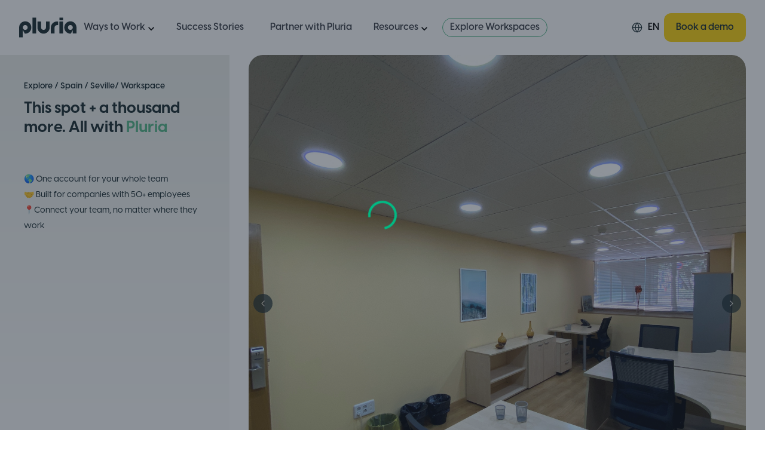

--- FILE ---
content_type: text/html; charset=utf-8
request_url: https://pluria.co/coworking-spaces/spain/seville/288--cn-sevilla
body_size: 51224
content:
<!DOCTYPE html><html lang="en"><head><meta charSet="utf-8"/><meta name="viewport" content="width=device-width, initial-scale=1, maximum-scale=1"/><link rel="preload" as="image" href="/_next/static/media/placeholder_square.f88fa851.png"/><link rel="preload" as="image" href="https://static.pluria.co/pluria/images/workspaces/a7a9ca28-0382-4d97-b4a3-183767289c5e" fetchPriority="high"/><link rel="preload" as="image" href="https://static.pluria.co/pluria/images/workspaces/8fd5bc29-022e-4bfa-a01c-4edbc759613a" fetchPriority="high"/><link rel="preload" as="image" href="https://static.pluria.co/pluria/images/workspaces/30ede88d-2d8b-407b-b01e-a355ce3edd5f" fetchPriority="high"/><link rel="preload" as="image" href="https://static.pluria.co/pluria/images/workspaces/7a3cfe75-caae-4924-afd8-6037c425f6d1" fetchPriority="high"/><link rel="preload" as="image" href="https://static.pluria.co/pluria/images/workspaces/0caaf7ec-1704-40e5-beff-e886848b7417" fetchPriority="high"/><link rel="preload" as="image" href="https://static.pluria.co/pluria/images/workspaces/eb3e87cf-3b0c-4283-b8cc-be020f79e244" fetchPriority="high"/><link rel="preload" as="image" href="https://static.pluria.co/pluria/images/workspaces/7d31a33a-c653-43a6-8932-68e87cf6feeb" fetchPriority="high"/><link rel="preload" as="image" href="https://static.pluria.co/pluria/images/workspaces/53c59faa-9947-443f-b744-e9be572cd049" fetchPriority="high"/><link rel="preload" as="image" href="https://static.pluria.co/pluria/images/workspaces/3bdd04ef-4126-40e9-8d59-3b72f80968a7" fetchPriority="high"/><link rel="stylesheet" href="/_next/static/css/bb06b0421c31797d.css" data-precedence="next"/><link rel="stylesheet" href="/_next/static/css/fde4ba03326c9096.css" data-precedence="next"/><link rel="stylesheet" href="/_next/static/css/5ef25db6bcd52a94.css" data-precedence="next"/><link rel="stylesheet" href="/_next/static/css/9377fdd2e088fc68.css" data-precedence="next"/><link rel="preload" as="script" fetchPriority="low" href="/_next/static/chunks/webpack-daab81c5f01519cc.js"/><script src="/_next/static/chunks/2e0360d0-490dfdcffcbb2c36.js" async=""></script><script src="/_next/static/chunks/93d5c847-bcf0b3a9696a9a95.js" async=""></script><script src="/_next/static/chunks/6388-fc1e540332e34800.js" async=""></script><script src="/_next/static/chunks/main-app-b161c645f4d90fab.js" async=""></script><script src="/_next/static/chunks/c4aeae87-88bfe2e770b071f3.js" async=""></script><script src="/_next/static/chunks/b5f12c68-48392e184bdaa00c.js" async=""></script><script src="/_next/static/chunks/ad0e3748-e676e415e277558f.js" async=""></script><script src="/_next/static/chunks/46baf02a-c67b06189f54c22f.js" async=""></script><script src="/_next/static/chunks/1358-f7620d9af0ce3a82.js" async=""></script><script src="/_next/static/chunks/2796-0d95d0e68ec088df.js" async=""></script><script src="/_next/static/chunks/8280-69b4dde3f41702b4.js" async=""></script><script src="/_next/static/chunks/4824-3276bc9fd6bd5659.js" async=""></script><script src="/_next/static/chunks/4597-5f3221d22f28be28.js" async=""></script><script src="/_next/static/chunks/4601-dd322475f55a59c1.js" async=""></script><script src="/_next/static/chunks/503-6212b1c923d48f85.js" async=""></script><script src="/_next/static/chunks/696-92d6f238792cbcfe.js" async=""></script><script src="/_next/static/chunks/5773-f6693b4a15ca9b65.js" async=""></script><script src="/_next/static/chunks/2642-8ba6a10df34fe144.js" async=""></script><script src="/_next/static/chunks/app/%5Blocale%5D/(general)/layout-f8edb1e7bdac6d93.js" async=""></script><script src="/_next/static/chunks/2576-156c792f8d2985a2.js" async=""></script><script src="/_next/static/chunks/9090-f1c5eb4fe03bb327.js" async=""></script><script src="/_next/static/chunks/6849-0914cc9deb8447fc.js" async=""></script><script src="/_next/static/chunks/app/layout-97a865a68c0e16ed.js" async=""></script><script src="/_next/static/chunks/app/not-found-275ac22e01e47a71.js" async=""></script><script src="/_next/static/chunks/4823-ff2155bb4203446b.js" async=""></script><script src="/_next/static/chunks/2922-0760cab24cc25dfc.js" async=""></script><script src="/_next/static/chunks/7478-982f73c45ba689ce.js" async=""></script><script src="/_next/static/chunks/8534-ae644518d02b0755.js" async=""></script><script src="/_next/static/chunks/3446-6087bb5eb5aaf062.js" async=""></script><script src="/_next/static/chunks/517-a95e7f442a3d09f7.js" async=""></script><script src="/_next/static/chunks/app/%5Blocale%5D/(coworking)/coworking-spaces/%5Bcountry%5D/%5Bcity%5D/page-176609aea09f93e7.js" async=""></script><script src="/_next/static/chunks/app/%5Blocale%5D/layout-9d05869171a640fc.js" async=""></script><script src="/_next/static/chunks/8205-384f3c5cace33831.js" async=""></script><script src="/_next/static/chunks/8044-3b9c12e349c0e707.js" async=""></script><script src="/_next/static/chunks/app/%5Blocale%5D/(coworking)/coworking-spaces/%5Bcountry%5D/%5Bcity%5D/%5B...slug%5D/page-e34c5129455d2e68.js" async=""></script><link rel="preload" href="https://www.googletagmanager.com/gtm.js?id=GTM-TZDBJ35P" as="script"/><link rel="preload" href="https://consent.cookiefirst.com/sites/pluria.co-211e95a6-cff4-4ebc-bf59-17abfd711557/consent.js" as="script"/><link rel="preload" href="https://js.hsforms.net/forms/v2.js" as="script"/><link rel="preload" href="https://js.hsforms.net/forms/embed/20673068.js" as="script"/><meta name="next-size-adjust" content=""/><title>CN Sevilla - Coworking Space in Seville, Spain | Pluria</title><meta name="description" content="CN Sevilla, coworking space in Seville, Spain, with modern amenities designed for hybrid teams. Get your personalized offer today!"/><link rel="canonical" href="https://pluria.co/coworking-spaces/spain/seville/288--cn-sevilla"/><link rel="alternate" hrefLang="en" href="https://pluria.co/coworking-spaces/spain/seville/288--cn-sevilla"/><link rel="alternate" hrefLang="ro" href="https://pluria.co/ro/spatii-coworking/spain/seville/288--cn-sevilla"/><link rel="alternate" hrefLang="es" href="https://pluria.co/es/espacio-de-coworking/spain/seville/288--cn-sevilla"/><link rel="alternate" hrefLang="pt-BR" href="https://pluria.co/pt-BR/espacos-de-coworking/spain/seville/288--cn-sevilla"/><meta property="og:title" content="CN Sevilla - Coworking Space in Seville, Spain | Pluria"/><meta property="og:description" content="CN Sevilla, coworking space in Seville, Spain, with modern amenities designed for hybrid teams. Get your personalized offer today!"/><meta name="twitter:card" content="summary"/><meta name="twitter:title" content="CN Sevilla - Coworking Space in Seville, Spain | Pluria"/><meta name="twitter:description" content="CN Sevilla, coworking space in Seville, Spain, with modern amenities designed for hybrid teams. Get your personalized offer today!"/><link rel="icon" href="/favicon.ico" type="image/x-icon" sizes="48x48"/><link rel="icon" href="/icon0.svg?eb39821fd8886f76" type="image/svg+xml" sizes="any"/><link rel="icon" href="/icon1.png?f6b25ced253f7dc3" type="image/png" sizes="96x96"/><link rel="apple-touch-icon" href="/apple-icon.png?0c7419ddc19ee331" type="image/png" sizes="180x180"/><script src="/_next/static/chunks/polyfills-42372ed130431b0a.js" noModule=""></script></head><body class="__variable_4d2454 __variable_cc80f9 __variable_51de73 font-visby antialiased"><div hidden=""><!--$--><!--/$--></div><script type="application/ld+json">{"@context":"https://schema.org","@type":"Organization","@id":"https://pluria.co/#organization","name":"Pluria","alternateName":"Pluria Hybrid Work","url":"https://pluria.co/","logo":{"@type":"ImageObject","@id":"https://pluria.co/#logo","url":"https://landing-assets.pluria.co/images/logo.svg","contentUrl":"https://landing-assets.pluria.co/images/logo.svg","width":540,"height":320,"caption":"Pluria"},"image":{"@id":"https://pluria.co/#logo"},"description":"Pluria offers hybrid workspaces and office subscriptions across Latin America and Europe.","foundingDate":"2020-01-01","knowsAbout":["Coworking","Remote Work","Hybrid Offices"],"sameAs":["https://www.linkedin.com/company/pluria/","https://www.instagram.com/pluria.co/","https://www.tiktok.com/@pluria.co","https://www.facebook.com/pluria.co","https://twitter.com/PluriaCo","https://www.youtube.com/channel/UCFnTc66z3FmVrfI-lE1jhOw"],"contactPoint":{"@type":"ContactPoint","contactType":"customer support","email":"hello@pluria.co","areaServed":"EN","availableLanguage":["ro","en","es","pt-BR"]}}</script><nav class="sticky top-0 z-50 bg-pluria-white"><div class="w-full px-[16px] md:px-[32px]"><div class="mx-auto"><div class="flex items-center justify-between py-[22px]"><div class="z-20 flex w-full items-center justify-start gap-3 md:gap-6"><a class="flex" href="/en"><svg width="96" height="34" viewBox="0 0 96 34" fill="#16282D" xmlns="http://www.w3.org/2000/svg"><path d="M72.9063 0.5H67.3907V4.8928H73.5122V0.5H73.1646H72.9063Z"></path><path d="M28.4605 0.5H22.3391V27.0458H28.4605V0.5Z"></path><path d="M73.5122 6.9541H67.3907V27.0458H73.5122V6.9541Z"></path><path d="M44.936 16.9999C44.936 19.2773 43.1094 21.1227 40.855 21.1227C38.6007 21.1227 36.7741 19.2773 36.7741 16.9999L36.7652 6.9541H30.6438L30.6527 16.9999C30.6527 22.698 35.2237 27.3158 40.864 27.3158C46.5042 27.3158 51.0752 22.698 51.0752 16.9999V6.9541H44.9538V16.9999H44.936Z"></path><path d="M10.213 6.68408C4.57271 6.68408 0.00170898 11.3019 0.00170898 17V33.5H6.12311V21.1227L9.46449 27.2798C9.71398 27.2978 9.95456 27.3068 10.204 27.3068C15.8443 27.3068 20.4153 22.689 20.4153 16.991C20.4153 11.2929 15.8443 6.68408 10.213 6.68408ZM10.213 21.1227C7.95864 21.1227 6.13202 19.2774 6.13202 17C6.13202 14.7225 7.95864 12.8772 10.213 12.8772C12.4673 12.8772 14.2939 14.7225 14.2939 17C14.2939 19.2774 12.4673 21.1227 10.213 21.1227Z"></path><path d="M95.9746 17C95.9746 11.3019 91.4036 6.68408 85.7634 6.68408C80.1231 6.68408 75.561 11.3019 75.561 17C75.561 22.698 80.132 27.3158 85.7723 27.3158C86.0218 27.3158 86.2713 27.3068 86.5118 27.2888L89.8532 21.1317V27.0548H95.9746V17ZM85.7634 21.1227C83.5091 21.1227 81.6824 19.2774 81.6824 17C81.6824 14.7225 83.5091 12.8772 85.7634 12.8772C88.0177 12.8772 89.8443 14.7225 89.8443 17C89.8443 19.2774 88.0177 21.1227 85.7634 21.1227Z"></path><path d="M63.3098 6.9541C57.6695 6.9541 53.0985 11.5719 53.0985 17.27V27.0547H59.2199V17.261C59.2199 14.9836 61.0466 13.1202 63.3009 13.1202H65.3414V6.9541H63.3098Z"></path></svg><span class="sr-only">Logo Pluria</span></a><div class="inline-block xl:hidden"><div class="group relative"><div class="flex cursor-pointer items-center"><svg width="20" height="20" viewBox="0 0 22 22" fill="none" xmlns="http://www.w3.org/2000/svg"><path d="M11.0003 19.3334C15.6027 19.3334 19.3337 15.6025 19.3337 11.0001C19.3337 6.39771 15.6027 2.66675 11.0003 2.66675C6.39795 2.66675 2.66699 6.39771 2.66699 11.0001C2.66699 15.6025 6.39795 19.3334 11.0003 19.3334Z" stroke="#16282D" stroke-width="1.5" stroke-linecap="round" stroke-linejoin="round"></path><path d="M2.66699 11H19.3337" stroke="#16282D" stroke-width="1.5" stroke-linecap="round" stroke-linejoin="round"></path><path d="M11.0003 2.66675C13.0847 4.94871 14.2693 7.91011 14.3337 11.0001C14.2693 14.0901 13.0847 17.0515 11.0003 19.3334C8.91593 17.0515 7.73136 14.0901 7.66699 11.0001C7.73136 7.91011 8.91593 4.94871 11.0003 2.66675V2.66675Z" stroke="#16282D" stroke-width="1.35467" stroke-linecap="round" stroke-linejoin="round"></path></svg><div class="menuCapitalize ml-2 text-[16px] font-semibold leading-[22.4px]">EN</div></div></div></div><div class="hidden items-center xl:flex"><nav class="flex w-full flex-1 flex-col xl:flex-row"><div class="menuCapitalize group text-left font-semibold xl:cursor-pointer xl:px-3"><div class="group flex items-center justify-between py-4 text-[16px] leading-[22.4px] xl:py-1 xl:pr-0"><span class="font-Visby-Semibold cursor-pointer text-[16px] leading-[22.4px] text-pluria-gray-dark0">Ways to Work</span><span class="inline text-xl xl:hidden"><svg stroke="currentColor" fill="currentColor" stroke-width="0" viewBox="0 0 24 24" height="1em" width="1em" xmlns="http://www.w3.org/2000/svg"><path fill="none" d="M0 0h24v24H0V0z"></path><path d="M7.41 8.59 12 13.17l4.59-4.58L18 10l-6 6-6-6 1.41-1.41z"></path></svg></span><span class="hidden text-xl group-hover:rotate-180 xl:mt-1 xl:block"><svg stroke="currentColor" fill="currentColor" stroke-width="0" viewBox="0 0 24 24" height="1em" width="1em" xmlns="http://www.w3.org/2000/svg"><path fill="none" d="M0 0h24v24H0V0z"></path><path d="M7.41 8.59 12 13.17l4.59-4.58L18 10l-6 6-6-6 1.41-1.41z"></path></svg></span></div><div class="menuCapitalize absolute left-0 right-0 top-12 mx-auto hidden w-fit w-full xl:max-w-[88vw] xl:max-w-[95vw] hover:xl:block group-hover:xl:block 2xl:max-w-[80vw]"><div class="py-3"></div><div class="rounded-xl border border-pluria-green-dark border-opacity-30 bg-pluria-white p-[42px]"><div class="flex max-w-[1356px] flex-col xl:flex-row xl:gap-x-10"><section class="min-w-[60%]"><h2 class="mb-4 font-visby text-[14px] font-bold leading-[19.6px] text-pluria-gray-label">HYBRID WORK SOLUTIONS</h2><ul class="flex w-full gap-x-8"><div class="space-y-4"><li class="-ml-3 flex items-start gap-3 rounded-lg p-3 hover:bg-gray-50"><div class="h-[50px] w-[50px]"><svg width="50" height="50" viewBox="0 0 50 50" fill="none" xmlns="http://www.w3.org/2000/svg"><rect x="0.5" y="0.5" width="49" height="49" rx="7.5" fill="#ECFDF3" stroke="#CBEEE4"></rect><mask id="path-2-outside-1_225_81" maskUnits="userSpaceOnUse" x="10.9159" y="11.5" width="28" height="27" fill="black"><rect fill="white" x="10.9159" y="11.5" width="28" height="27"></rect><path d="M37.8247 25C37.8247 25.1808 37.7553 25.3543 37.6318 25.4821C37.5083 25.61 37.3407 25.6818 37.166 25.6818H35.1471C34.9857 26.9386 34.3892 28.0921 33.4683 28.9281C32.5474 29.764 31.3648 30.2257 30.1399 30.2273H25.529V33.4091H28.3834C29.2569 33.4091 30.0946 33.7683 30.7122 34.4076C31.3299 35.0469 31.6769 35.914 31.6769 36.8182C31.6769 36.999 31.6075 37.1724 31.4839 37.3003C31.3604 37.4282 31.1929 37.5 31.0182 37.5C30.8435 37.5 30.6759 37.4282 30.5524 37.3003C30.4289 37.1724 30.3595 36.999 30.3595 36.8182C30.3595 36.2757 30.1513 35.7554 29.7807 35.3718C29.4101 34.9882 28.9075 34.7727 28.3834 34.7727H25.529V36.8182C25.529 36.999 25.4596 37.1724 25.3361 37.3003C25.2125 37.4282 25.045 37.5 24.8703 37.5C24.6956 37.5 24.5281 37.4282 24.4045 37.3003C24.281 37.1724 24.2116 36.999 24.2116 36.8182V34.7727H21.3572C20.8331 34.7727 20.3305 34.9882 19.9599 35.3718C19.5893 35.7554 19.3811 36.2757 19.3811 36.8182C19.3811 36.999 19.3117 37.1724 19.1882 37.3003C19.0647 37.4282 18.8971 37.5 18.7224 37.5C18.5477 37.5 18.3802 37.4282 18.2567 37.3003C18.1331 37.1724 18.0637 36.999 18.0637 36.8182C18.0637 35.914 18.4107 35.0469 19.0284 34.4076C19.646 33.7683 20.4837 33.4091 21.3572 33.4091H24.2116V30.2273H19.6007C18.3758 30.2257 17.1932 29.764 16.2723 28.9281C15.3514 28.0921 14.7549 26.9386 14.5935 25.6818H12.5746C12.3999 25.6818 12.2323 25.61 12.1088 25.4821C11.9853 25.3543 11.9159 25.1808 11.9159 25C11.9159 24.8192 11.9853 24.6458 12.1088 24.5179C12.2323 24.39 12.3999 24.3182 12.5746 24.3182H15.2094C15.3841 24.3182 15.5516 24.39 15.6751 24.5179C15.7987 24.6458 15.8681 24.8192 15.8681 25C15.8681 26.0247 16.2613 27.0074 16.9613 27.732C17.6613 28.4566 18.6107 28.8636 19.6007 28.8636H30.1399C31.1299 28.8636 32.0793 28.4566 32.7793 27.732C33.4793 27.0074 33.8725 26.0247 33.8725 25C33.8725 24.8192 33.9419 24.6458 34.0655 24.5179C34.189 24.39 34.3565 24.3182 34.5312 24.3182H37.166C37.3407 24.3182 37.5083 24.39 37.6318 24.5179C37.7553 24.6458 37.8247 24.8192 37.8247 25ZM18.4403 26.0421C18.2956 25.8697 18.1885 25.6671 18.1262 25.4481C18.0638 25.2291 18.0478 24.9987 18.0791 24.7727L19.5853 13.8636C19.6396 13.4856 19.823 13.1402 20.1021 12.8901C20.3812 12.6399 20.7377 12.5015 21.1069 12.5H28.6337C29.0029 12.5015 29.3594 12.6399 29.6385 12.8901C29.9176 13.1402 30.101 13.4856 30.1553 13.8636L31.6615 24.7727C31.693 24.9986 31.6772 25.2287 31.6152 25.4477C31.5531 25.6666 31.4463 25.8692 31.302 26.0417C31.1577 26.2141 30.9792 26.3524 30.7787 26.4472C30.5782 26.542 30.3603 26.591 30.1399 26.5909H19.6007C19.3806 26.5908 19.1631 26.5417 18.9629 26.447C18.7627 26.3523 18.5845 26.2142 18.4403 26.0421ZM19.4349 25.1489C19.4555 25.1735 19.481 25.1932 19.5096 25.2067C19.5382 25.2202 19.5693 25.2273 19.6007 25.2273H30.1399C30.1714 25.2273 30.2024 25.2202 30.231 25.2067C30.2596 25.1932 30.2851 25.1735 30.3057 25.1489C30.3263 25.1243 30.3415 25.0955 30.3504 25.0643C30.3593 25.0332 30.3617 25.0004 30.3573 24.9682L28.851 14.0591C28.8436 14.0045 28.8172 13.9545 28.7768 13.9186C28.7364 13.8826 28.6848 13.8631 28.6315 13.8636H21.1069C21.0537 13.8631 21.002 13.8826 20.9616 13.9186C20.9212 13.9545 20.8948 14.0045 20.8874 14.0591L19.3811 24.9682C19.377 25.0005 19.3797 25.0334 19.389 25.0646C19.3983 25.0958 19.414 25.1245 19.4349 25.1489Z"></path></mask><path d="M37.8247 25C37.8247 25.1808 37.7553 25.3543 37.6318 25.4821C37.5083 25.61 37.3407 25.6818 37.166 25.6818H35.1471C34.9857 26.9386 34.3892 28.0921 33.4683 28.9281C32.5474 29.764 31.3648 30.2257 30.1399 30.2273H25.529V33.4091H28.3834C29.2569 33.4091 30.0946 33.7683 30.7122 34.4076C31.3299 35.0469 31.6769 35.914 31.6769 36.8182C31.6769 36.999 31.6075 37.1724 31.4839 37.3003C31.3604 37.4282 31.1929 37.5 31.0182 37.5C30.8435 37.5 30.6759 37.4282 30.5524 37.3003C30.4289 37.1724 30.3595 36.999 30.3595 36.8182C30.3595 36.2757 30.1513 35.7554 29.7807 35.3718C29.4101 34.9882 28.9075 34.7727 28.3834 34.7727H25.529V36.8182C25.529 36.999 25.4596 37.1724 25.3361 37.3003C25.2125 37.4282 25.045 37.5 24.8703 37.5C24.6956 37.5 24.5281 37.4282 24.4045 37.3003C24.281 37.1724 24.2116 36.999 24.2116 36.8182V34.7727H21.3572C20.8331 34.7727 20.3305 34.9882 19.9599 35.3718C19.5893 35.7554 19.3811 36.2757 19.3811 36.8182C19.3811 36.999 19.3117 37.1724 19.1882 37.3003C19.0647 37.4282 18.8971 37.5 18.7224 37.5C18.5477 37.5 18.3802 37.4282 18.2567 37.3003C18.1331 37.1724 18.0637 36.999 18.0637 36.8182C18.0637 35.914 18.4107 35.0469 19.0284 34.4076C19.646 33.7683 20.4837 33.4091 21.3572 33.4091H24.2116V30.2273H19.6007C18.3758 30.2257 17.1932 29.764 16.2723 28.9281C15.3514 28.0921 14.7549 26.9386 14.5935 25.6818H12.5746C12.3999 25.6818 12.2323 25.61 12.1088 25.4821C11.9853 25.3543 11.9159 25.1808 11.9159 25C11.9159 24.8192 11.9853 24.6458 12.1088 24.5179C12.2323 24.39 12.3999 24.3182 12.5746 24.3182H15.2094C15.3841 24.3182 15.5516 24.39 15.6751 24.5179C15.7987 24.6458 15.8681 24.8192 15.8681 25C15.8681 26.0247 16.2613 27.0074 16.9613 27.732C17.6613 28.4566 18.6107 28.8636 19.6007 28.8636H30.1399C31.1299 28.8636 32.0793 28.4566 32.7793 27.732C33.4793 27.0074 33.8725 26.0247 33.8725 25C33.8725 24.8192 33.9419 24.6458 34.0655 24.5179C34.189 24.39 34.3565 24.3182 34.5312 24.3182H37.166C37.3407 24.3182 37.5083 24.39 37.6318 24.5179C37.7553 24.6458 37.8247 24.8192 37.8247 25ZM18.4403 26.0421C18.2956 25.8697 18.1885 25.6671 18.1262 25.4481C18.0638 25.2291 18.0478 24.9987 18.0791 24.7727L19.5853 13.8636C19.6396 13.4856 19.823 13.1402 20.1021 12.8901C20.3812 12.6399 20.7377 12.5015 21.1069 12.5H28.6337C29.0029 12.5015 29.3594 12.6399 29.6385 12.8901C29.9176 13.1402 30.101 13.4856 30.1553 13.8636L31.6615 24.7727C31.693 24.9986 31.6772 25.2287 31.6152 25.4477C31.5531 25.6666 31.4463 25.8692 31.302 26.0417C31.1577 26.2141 30.9792 26.3524 30.7787 26.4472C30.5782 26.542 30.3603 26.591 30.1399 26.5909H19.6007C19.3806 26.5908 19.1631 26.5417 18.9629 26.447C18.7627 26.3523 18.5845 26.2142 18.4403 26.0421ZM19.4349 25.1489C19.4555 25.1735 19.481 25.1932 19.5096 25.2067C19.5382 25.2202 19.5693 25.2273 19.6007 25.2273H30.1399C30.1714 25.2273 30.2024 25.2202 30.231 25.2067C30.2596 25.1932 30.2851 25.1735 30.3057 25.1489C30.3263 25.1243 30.3415 25.0955 30.3504 25.0643C30.3593 25.0332 30.3617 25.0004 30.3573 24.9682L28.851 14.0591C28.8436 14.0045 28.8172 13.9545 28.7768 13.9186C28.7364 13.8826 28.6848 13.8631 28.6315 13.8636H21.1069C21.0537 13.8631 21.002 13.8826 20.9616 13.9186C20.9212 13.9545 20.8948 14.0045 20.8874 14.0591L19.3811 24.9682C19.377 25.0005 19.3797 25.0334 19.389 25.0646C19.3983 25.0958 19.414 25.1245 19.4349 25.1489Z" fill="#00BA83"></path><path d="M37.8247 25C37.8247 25.1808 37.7553 25.3543 37.6318 25.4821C37.5083 25.61 37.3407 25.6818 37.166 25.6818H35.1471C34.9857 26.9386 34.3892 28.0921 33.4683 28.9281C32.5474 29.764 31.3648 30.2257 30.1399 30.2273H25.529V33.4091H28.3834C29.2569 33.4091 30.0946 33.7683 30.7122 34.4076C31.3299 35.0469 31.6769 35.914 31.6769 36.8182C31.6769 36.999 31.6075 37.1724 31.4839 37.3003C31.3604 37.4282 31.1929 37.5 31.0182 37.5C30.8435 37.5 30.6759 37.4282 30.5524 37.3003C30.4289 37.1724 30.3595 36.999 30.3595 36.8182C30.3595 36.2757 30.1513 35.7554 29.7807 35.3718C29.4101 34.9882 28.9075 34.7727 28.3834 34.7727H25.529V36.8182C25.529 36.999 25.4596 37.1724 25.3361 37.3003C25.2125 37.4282 25.045 37.5 24.8703 37.5C24.6956 37.5 24.5281 37.4282 24.4045 37.3003C24.281 37.1724 24.2116 36.999 24.2116 36.8182V34.7727H21.3572C20.8331 34.7727 20.3305 34.9882 19.9599 35.3718C19.5893 35.7554 19.3811 36.2757 19.3811 36.8182C19.3811 36.999 19.3117 37.1724 19.1882 37.3003C19.0647 37.4282 18.8971 37.5 18.7224 37.5C18.5477 37.5 18.3802 37.4282 18.2567 37.3003C18.1331 37.1724 18.0637 36.999 18.0637 36.8182C18.0637 35.914 18.4107 35.0469 19.0284 34.4076C19.646 33.7683 20.4837 33.4091 21.3572 33.4091H24.2116V30.2273H19.6007C18.3758 30.2257 17.1932 29.764 16.2723 28.9281C15.3514 28.0921 14.7549 26.9386 14.5935 25.6818H12.5746C12.3999 25.6818 12.2323 25.61 12.1088 25.4821C11.9853 25.3543 11.9159 25.1808 11.9159 25C11.9159 24.8192 11.9853 24.6458 12.1088 24.5179C12.2323 24.39 12.3999 24.3182 12.5746 24.3182H15.2094C15.3841 24.3182 15.5516 24.39 15.6751 24.5179C15.7987 24.6458 15.8681 24.8192 15.8681 25C15.8681 26.0247 16.2613 27.0074 16.9613 27.732C17.6613 28.4566 18.6107 28.8636 19.6007 28.8636H30.1399C31.1299 28.8636 32.0793 28.4566 32.7793 27.732C33.4793 27.0074 33.8725 26.0247 33.8725 25C33.8725 24.8192 33.9419 24.6458 34.0655 24.5179C34.189 24.39 34.3565 24.3182 34.5312 24.3182H37.166C37.3407 24.3182 37.5083 24.39 37.6318 24.5179C37.7553 24.6458 37.8247 24.8192 37.8247 25ZM18.4403 26.0421C18.2956 25.8697 18.1885 25.6671 18.1262 25.4481C18.0638 25.2291 18.0478 24.9987 18.0791 24.7727L19.5853 13.8636C19.6396 13.4856 19.823 13.1402 20.1021 12.8901C20.3812 12.6399 20.7377 12.5015 21.1069 12.5H28.6337C29.0029 12.5015 29.3594 12.6399 29.6385 12.8901C29.9176 13.1402 30.101 13.4856 30.1553 13.8636L31.6615 24.7727C31.693 24.9986 31.6772 25.2287 31.6152 25.4477C31.5531 25.6666 31.4463 25.8692 31.302 26.0417C31.1577 26.2141 30.9792 26.3524 30.7787 26.4472C30.5782 26.542 30.3603 26.591 30.1399 26.5909H19.6007C19.3806 26.5908 19.1631 26.5417 18.9629 26.447C18.7627 26.3523 18.5845 26.2142 18.4403 26.0421ZM19.4349 25.1489C19.4555 25.1735 19.481 25.1932 19.5096 25.2067C19.5382 25.2202 19.5693 25.2273 19.6007 25.2273H30.1399C30.1714 25.2273 30.2024 25.2202 30.231 25.2067C30.2596 25.1932 30.2851 25.1735 30.3057 25.1489C30.3263 25.1243 30.3415 25.0955 30.3504 25.0643C30.3593 25.0332 30.3617 25.0004 30.3573 24.9682L28.851 14.0591C28.8436 14.0045 28.8172 13.9545 28.7768 13.9186C28.7364 13.8826 28.6848 13.8631 28.6315 13.8636H21.1069C21.0537 13.8631 21.002 13.8826 20.9616 13.9186C20.9212 13.9545 20.8948 14.0045 20.8874 14.0591L19.3811 24.9682C19.377 25.0005 19.3797 25.0334 19.389 25.0646C19.3983 25.0958 19.414 25.1245 19.4349 25.1489Z" stroke="#00BA83" stroke-width="0.4" mask="url(#path-2-outside-1_225_81)"></path></svg></div><div class="w-full max-w-[220px]"><a class="font-visby text-[16px] font-semibold leading-[22.4px] text-pluria-gray-dark0" href="/coworking-spaces">Coworking Spaces</a><p class="font-Visby text-[13px] font-medium text-pluria-gray-dark0">Professional spaces for focused work or team collaboration</p></div></li><li class="-ml-3 flex items-start gap-3 rounded-lg p-3 hover:bg-gray-50"><div class="h-[50px] w-[50px]"><svg width="50" height="50" viewBox="0 0 50 50" fill="none" xmlns="http://www.w3.org/2000/svg"><rect x="0.5" y="0.5" width="49" height="49" rx="7.5" fill="#FFFAEB" stroke="#FFE0A8"></rect><mask id="path-2-outside-1_225_86" maskUnits="userSpaceOnUse" x="13.2778" y="11.8889" width="23" height="28" fill="black"><rect fill="white" x="13.2778" y="11.8889" width="23" height="28"></rect><path d="M33.3333 13.8889C32.6389 13.8889 27.7778 15.3646 27.7778 22.0052V27.1702C27.7778 28.798 29.0234 30.1216 30.5555 30.1216H31.9444V36.0243C31.9444 36.8406 32.5651 37.5 33.3333 37.5C34.1016 37.5 34.7222 36.8406 34.7222 36.0243V30.1216V24.9566V15.3646C34.7222 14.5484 34.1016 13.8889 33.3333 13.8889ZM18.0555 14.6268C18.0555 14.2486 17.7908 13.935 17.4349 13.8935C17.079 13.852 16.7621 14.101 16.684 14.4654L15.3689 20.7509C15.3082 21.0414 15.2778 21.3366 15.2778 21.6317C15.2778 23.7484 16.8012 25.487 18.75 25.676V36.0243C18.75 36.8406 19.3707 37.5 20.1389 37.5C20.9071 37.5 21.5278 36.8406 21.5278 36.0243V25.676C23.4766 25.487 25 23.7484 25 21.6317C25 21.3366 24.9696 21.0414 24.9088 20.7509L23.5937 14.4654C23.5156 14.0964 23.1901 13.852 22.8385 13.8935C22.487 13.935 22.2222 14.2486 22.2222 14.6268V20.8155C22.2222 21.0645 22.0312 21.2674 21.7969 21.2674C21.5755 21.2674 21.3932 21.0875 21.3715 20.8523L20.829 14.5622C20.7986 14.1794 20.4991 13.8889 20.1389 13.8889C19.7786 13.8889 19.4792 14.1794 19.4488 14.5622L18.9106 20.8523C18.8889 21.0875 18.7066 21.2674 18.4852 21.2674C18.2509 21.2674 18.0599 21.0645 18.0599 20.8155V14.6268H18.0555ZM20.1519 21.6363H20.1389H20.1259L20.1389 21.604L20.1519 21.6363Z"></path></mask><path d="M33.3333 13.8889C32.6389 13.8889 27.7778 15.3646 27.7778 22.0052V27.1702C27.7778 28.798 29.0234 30.1216 30.5555 30.1216H31.9444V36.0243C31.9444 36.8406 32.5651 37.5 33.3333 37.5C34.1016 37.5 34.7222 36.8406 34.7222 36.0243V30.1216V24.9566V15.3646C34.7222 14.5484 34.1016 13.8889 33.3333 13.8889ZM18.0555 14.6268C18.0555 14.2486 17.7908 13.935 17.4349 13.8935C17.079 13.852 16.7621 14.101 16.684 14.4654L15.3689 20.7509C15.3082 21.0414 15.2778 21.3366 15.2778 21.6317C15.2778 23.7484 16.8012 25.487 18.75 25.676V36.0243C18.75 36.8406 19.3707 37.5 20.1389 37.5C20.9071 37.5 21.5278 36.8406 21.5278 36.0243V25.676C23.4766 25.487 25 23.7484 25 21.6317C25 21.3366 24.9696 21.0414 24.9088 20.7509L23.5937 14.4654C23.5156 14.0964 23.1901 13.852 22.8385 13.8935C22.487 13.935 22.2222 14.2486 22.2222 14.6268V20.8155C22.2222 21.0645 22.0312 21.2674 21.7969 21.2674C21.5755 21.2674 21.3932 21.0875 21.3715 20.8523L20.829 14.5622C20.7986 14.1794 20.4991 13.8889 20.1389 13.8889C19.7786 13.8889 19.4792 14.1794 19.4488 14.5622L18.9106 20.8523C18.8889 21.0875 18.7066 21.2674 18.4852 21.2674C18.2509 21.2674 18.0599 21.0645 18.0599 20.8155V14.6268H18.0555ZM20.1519 21.6363H20.1389H20.1259L20.1389 21.604L20.1519 21.6363Z" stroke="#FDB022" stroke-width="2.8" mask="url(#path-2-outside-1_225_86)"></path></svg></div><div class="w-full max-w-[220px]"><a class="font-visby text-[16px] font-semibold leading-[22.4px] text-pluria-gray-dark0" href="/work-cafes">Work Cafés</a><p class="font-visby text-[13px] font-medium text-pluria-gray-dark0">Creative work and casual time together over a meal</p></div></li><li class="-ml-3 flex items-start gap-3 rounded-lg p-3 hover:bg-gray-50"><div class="h-[50px] w-[50px]"><svg width="50" height="50" viewBox="0 0 50 50" fill="none" xmlns="http://www.w3.org/2000/svg"><rect x="0.5" y="0.5" width="49" height="49" rx="7.5" fill="#E0F1FF" stroke="#9AC6EC"></rect><path d="M16.2608 13.8889H29.9937C30.9871 13.8889 31.9397 14.2835 32.6421 14.9859C33.3445 15.6883 33.7391 16.6409 33.7391 17.6343V35.1126C33.7391 35.4437 33.6076 35.7612 33.3734 35.9954C33.1393 36.2295 32.8218 36.361 32.4907 36.361H28.7453" stroke="#3075B1" stroke-width="1.4" stroke-linecap="round" stroke-linejoin="round"></path><path d="M24.9999 26.3734V28.8703M16.2608 13.8889L25.734 15.7841C26.583 15.9537 27.3469 16.4123 27.8959 17.0817C28.4449 17.7511 28.7451 18.59 28.7453 19.4558V37.3348C28.7452 37.5195 28.7041 37.7018 28.6251 37.8686C28.546 38.0355 28.4309 38.1827 28.2881 38.2997C28.1453 38.4168 27.9783 38.5007 27.7992 38.5454C27.62 38.5901 27.4332 38.5945 27.2522 38.5583L18.2683 36.763C17.7021 36.6499 17.1925 36.3439 16.8265 35.8973C16.4605 35.4507 16.2606 34.891 16.2608 34.3136V13.8889Z" stroke="#3075B1" stroke-width="1.4" stroke-linecap="round" stroke-linejoin="round"></path></svg></div><div class="w-full max-w-[220px]"><a class="font-visby text-[16px] font-semibold leading-[22.4px] text-pluria-gray-dark0" href="/meeting-rooms">Meeting Rooms</a><p class="font-visby text-[13px] font-medium text-pluria-gray-dark0">Privacy for focused discussions with clients or colleagues</p></div></li></div><div class="space-y-4"><li class="flex items-start gap-3 rounded-lg p-3 hover:bg-gray-50"><div class="h-[50px] w-[50px]"><svg width="50" height="50" viewBox="0 0 50 50" fill="none" xmlns="http://www.w3.org/2000/svg"><rect x="0.5" y="0.5" width="49" height="49" rx="7.5" fill="#FFEFEC" stroke="#FCD4CB"></rect><path d="M19.8495 21.3557C19.67 21.3655 19.4914 21.3255 19.3333 21.2401C19.1752 21.1547 19.0438 21.0272 18.9536 20.8718C18.8634 20.7164 18.818 20.539 18.8223 20.3594C18.8266 20.1797 18.8806 20.0048 18.9781 19.8539L24.1644 11.6124C24.2459 11.4656 24.3639 11.3424 24.507 11.2547C24.6501 11.167 24.8135 11.1177 24.9812 11.1117C25.149 11.1057 25.3154 11.1431 25.4645 11.2203C25.6135 11.2976 25.7401 11.412 25.8319 11.5525L30.9847 19.8246C31.0863 19.9705 31.146 20.1414 31.1574 20.3187C31.1689 20.4961 31.1316 20.6732 31.0496 20.8309C30.9676 20.9886 30.844 21.1209 30.6922 21.2134C30.5405 21.3059 30.3663 21.3551 30.1885 21.3557H19.8495Z" stroke="#F88064" stroke-width="1.6" stroke-linecap="round" stroke-linejoin="round"></path><path d="M20.8243 26.9218H13.8647C13.096 26.9218 12.4728 27.5449 12.4728 28.3137V35.2732C12.4728 36.0419 13.096 36.6651 13.8647 36.6651H20.8243C21.593 36.6651 22.2162 36.0419 22.2162 35.2732V28.3137C22.2162 27.5449 21.593 26.9218 20.8243 26.9218Z" stroke="#F88064" stroke-width="1.6" stroke-linecap="round" stroke-linejoin="round"></path><path d="M32.656 36.6651C35.3466 36.6651 37.5277 34.484 37.5277 31.7934C37.5277 29.1029 35.3466 26.9218 32.656 26.9218C29.9655 26.9218 27.7844 29.1029 27.7844 31.7934C27.7844 34.484 29.9655 36.6651 32.656 36.6651Z" stroke="#F88064" stroke-width="1.6" stroke-linecap="round" stroke-linejoin="round"></path></svg></div><div class="w-full max-w-[220px]"><a class="font-visby text-[16px] font-semibold leading-[22.4px] text-pluria-gray-dark0" href="/private-office">Private Office</a><p class="font-visby text-[13px] font-medium text-pluria-gray-dark0">Find the perfect all-inclusive office space tailored for your team</p></div></li><li class="flex items-start gap-3 rounded-lg p-3 hover:bg-gray-50"><div class="h-[50px] w-[50px]"><svg width="50" height="50" viewBox="0 0 50 50" fill="none" xmlns="http://www.w3.org/2000/svg"><rect x="0.5" y="0.5" width="49" height="49" rx="7.5" fill="#F7E2FF" stroke="#EABEFB"></rect><path d="M31.25 14.5833H18.75C17.5994 14.5833 16.6667 15.5161 16.6667 16.6666V33.3333C16.6667 34.4839 17.5994 35.4166 18.75 35.4166H31.25C32.4006 35.4166 33.3333 34.4839 33.3333 33.3333V16.6666C33.3333 15.5161 32.4006 14.5833 31.25 14.5833Z" stroke="#A150C0" stroke-width="1.4" stroke-linecap="round" stroke-linejoin="round"></path><path d="M21.875 35.4167V31.25H28.125V35.4167" stroke="#A150C0" stroke-width="1.4" stroke-linecap="round" stroke-linejoin="round"></path><path d="M20.8334 18.75H20.8438" stroke="#A150C0" stroke-width="2" stroke-linecap="round" stroke-linejoin="round"></path><path d="M29.1667 18.75H29.1771" stroke="#A150C0" stroke-width="2" stroke-linecap="round" stroke-linejoin="round"></path><path d="M25 18.75H25.0105" stroke="#A150C0" stroke-width="2" stroke-linecap="round" stroke-linejoin="round"></path><path d="M25 22.9166H25.0105" stroke="#A150C0" stroke-width="2" stroke-linecap="round" stroke-linejoin="round"></path><path d="M25 27.0833H25.0105" stroke="#A150C0" stroke-width="2" stroke-linecap="round" stroke-linejoin="round"></path><path d="M29.1667 22.9166H29.1771" stroke="#A150C0" stroke-width="2" stroke-linecap="round" stroke-linejoin="round"></path><path d="M29.1667 27.0833H29.1771" stroke="#A150C0" stroke-width="2" stroke-linecap="round" stroke-linejoin="round"></path><path d="M20.8334 22.9166H20.8438" stroke="#A150C0" stroke-width="2" stroke-linecap="round" stroke-linejoin="round"></path><path d="M20.8334 27.0833H20.8438" stroke="#A150C0" stroke-width="2" stroke-linecap="round" stroke-linejoin="round"></path></svg></div><div class="w-full max-w-[220px]"><a class="font-visby text-[16px] font-semibold leading-[22.4px] text-pluria-gray-dark0" href="/get-started">Your Company HQ</a><p class="font-visby text-[13px] font-medium text-pluria-gray-dark0">Effortless space bookings and team presence at your own office</p></div></li></div></ul></section><section><h2 class="mb-4 font-visby text-[14px] font-bold leading-[19.6px] text-pluria-gray-label">PLATFORM</h2><div class="space-y-6"><div class="flex items-center gap-3 rounded-lg border border-gray-200 p-3 hover:bg-gray-50"><div class="w-full max-w-[220px]"><a class="font-visby text-[16px] font-semibold leading-[22.4px] text-pluria-gray-dark0" href="/download-app">Android &amp; iOS Pluria Apps</a><p class="font-visby text-[13px] font-medium text-pluria-gray-dark0">Always up-to-date &amp; constantly improved.</p></div><img alt="Android &amp; iOS Pluria Apps" loading="lazy" width="128" height="98" decoding="async" data-nimg="1" style="color:transparent" src="https://landing-assets.pluria.co/images/common/mobileAppsMenuItem.png"/></div><div class="flex items-center gap-3 rounded-lg border border-gray-200 p-3 hover:bg-gray-50"><div class="w-full max-w-[220px]"><span class="rounded-[100px] bg-pluria-yellow-strong px-2 py-1 font-visby text-xs">Coming soon</span><a class="block pt-2 font-visby text-[16px] font-semibold leading-[22.4px] text-pluria-gray-dark0" href="/get-started">HQ Management Web Hub</a><p class="font-visby text-[13px] font-medium text-pluria-gray-dark0">Manage your office and increase your collaboration score.</p></div><img alt="HQ Management Web Hub" loading="lazy" width="128" height="98" decoding="async" data-nimg="1" style="color:transparent" src="https://landing-assets.pluria.co/images/common/HQManagementMenuIcon.png"/></div></div></section></div></div></div><div class="menuCapitalize rounded-2xl pt-5 text-[18px] font-semibold hidden"><h2 class="mb-3 font-visby text-[14px] font-bold leading-[19.6px] text-pluria-gray-label">HYBRID WORK SOLUTIONS</h2><ul class="mb-[24px] space-y-2"><li class="flex items-start gap-3 rounded-lg border border-gray-200 p-3"><div class="h-[50px] w-[50px]"> <svg width="50" height="50" viewBox="0 0 50 50" fill="none" xmlns="http://www.w3.org/2000/svg"><rect x="0.5" y="0.5" width="49" height="49" rx="7.5" fill="#ECFDF3" stroke="#CBEEE4"></rect><mask id="path-2-outside-1_225_81" maskUnits="userSpaceOnUse" x="10.9159" y="11.5" width="28" height="27" fill="black"><rect fill="white" x="10.9159" y="11.5" width="28" height="27"></rect><path d="M37.8247 25C37.8247 25.1808 37.7553 25.3543 37.6318 25.4821C37.5083 25.61 37.3407 25.6818 37.166 25.6818H35.1471C34.9857 26.9386 34.3892 28.0921 33.4683 28.9281C32.5474 29.764 31.3648 30.2257 30.1399 30.2273H25.529V33.4091H28.3834C29.2569 33.4091 30.0946 33.7683 30.7122 34.4076C31.3299 35.0469 31.6769 35.914 31.6769 36.8182C31.6769 36.999 31.6075 37.1724 31.4839 37.3003C31.3604 37.4282 31.1929 37.5 31.0182 37.5C30.8435 37.5 30.6759 37.4282 30.5524 37.3003C30.4289 37.1724 30.3595 36.999 30.3595 36.8182C30.3595 36.2757 30.1513 35.7554 29.7807 35.3718C29.4101 34.9882 28.9075 34.7727 28.3834 34.7727H25.529V36.8182C25.529 36.999 25.4596 37.1724 25.3361 37.3003C25.2125 37.4282 25.045 37.5 24.8703 37.5C24.6956 37.5 24.5281 37.4282 24.4045 37.3003C24.281 37.1724 24.2116 36.999 24.2116 36.8182V34.7727H21.3572C20.8331 34.7727 20.3305 34.9882 19.9599 35.3718C19.5893 35.7554 19.3811 36.2757 19.3811 36.8182C19.3811 36.999 19.3117 37.1724 19.1882 37.3003C19.0647 37.4282 18.8971 37.5 18.7224 37.5C18.5477 37.5 18.3802 37.4282 18.2567 37.3003C18.1331 37.1724 18.0637 36.999 18.0637 36.8182C18.0637 35.914 18.4107 35.0469 19.0284 34.4076C19.646 33.7683 20.4837 33.4091 21.3572 33.4091H24.2116V30.2273H19.6007C18.3758 30.2257 17.1932 29.764 16.2723 28.9281C15.3514 28.0921 14.7549 26.9386 14.5935 25.6818H12.5746C12.3999 25.6818 12.2323 25.61 12.1088 25.4821C11.9853 25.3543 11.9159 25.1808 11.9159 25C11.9159 24.8192 11.9853 24.6458 12.1088 24.5179C12.2323 24.39 12.3999 24.3182 12.5746 24.3182H15.2094C15.3841 24.3182 15.5516 24.39 15.6751 24.5179C15.7987 24.6458 15.8681 24.8192 15.8681 25C15.8681 26.0247 16.2613 27.0074 16.9613 27.732C17.6613 28.4566 18.6107 28.8636 19.6007 28.8636H30.1399C31.1299 28.8636 32.0793 28.4566 32.7793 27.732C33.4793 27.0074 33.8725 26.0247 33.8725 25C33.8725 24.8192 33.9419 24.6458 34.0655 24.5179C34.189 24.39 34.3565 24.3182 34.5312 24.3182H37.166C37.3407 24.3182 37.5083 24.39 37.6318 24.5179C37.7553 24.6458 37.8247 24.8192 37.8247 25ZM18.4403 26.0421C18.2956 25.8697 18.1885 25.6671 18.1262 25.4481C18.0638 25.2291 18.0478 24.9987 18.0791 24.7727L19.5853 13.8636C19.6396 13.4856 19.823 13.1402 20.1021 12.8901C20.3812 12.6399 20.7377 12.5015 21.1069 12.5H28.6337C29.0029 12.5015 29.3594 12.6399 29.6385 12.8901C29.9176 13.1402 30.101 13.4856 30.1553 13.8636L31.6615 24.7727C31.693 24.9986 31.6772 25.2287 31.6152 25.4477C31.5531 25.6666 31.4463 25.8692 31.302 26.0417C31.1577 26.2141 30.9792 26.3524 30.7787 26.4472C30.5782 26.542 30.3603 26.591 30.1399 26.5909H19.6007C19.3806 26.5908 19.1631 26.5417 18.9629 26.447C18.7627 26.3523 18.5845 26.2142 18.4403 26.0421ZM19.4349 25.1489C19.4555 25.1735 19.481 25.1932 19.5096 25.2067C19.5382 25.2202 19.5693 25.2273 19.6007 25.2273H30.1399C30.1714 25.2273 30.2024 25.2202 30.231 25.2067C30.2596 25.1932 30.2851 25.1735 30.3057 25.1489C30.3263 25.1243 30.3415 25.0955 30.3504 25.0643C30.3593 25.0332 30.3617 25.0004 30.3573 24.9682L28.851 14.0591C28.8436 14.0045 28.8172 13.9545 28.7768 13.9186C28.7364 13.8826 28.6848 13.8631 28.6315 13.8636H21.1069C21.0537 13.8631 21.002 13.8826 20.9616 13.9186C20.9212 13.9545 20.8948 14.0045 20.8874 14.0591L19.3811 24.9682C19.377 25.0005 19.3797 25.0334 19.389 25.0646C19.3983 25.0958 19.414 25.1245 19.4349 25.1489Z"></path></mask><path d="M37.8247 25C37.8247 25.1808 37.7553 25.3543 37.6318 25.4821C37.5083 25.61 37.3407 25.6818 37.166 25.6818H35.1471C34.9857 26.9386 34.3892 28.0921 33.4683 28.9281C32.5474 29.764 31.3648 30.2257 30.1399 30.2273H25.529V33.4091H28.3834C29.2569 33.4091 30.0946 33.7683 30.7122 34.4076C31.3299 35.0469 31.6769 35.914 31.6769 36.8182C31.6769 36.999 31.6075 37.1724 31.4839 37.3003C31.3604 37.4282 31.1929 37.5 31.0182 37.5C30.8435 37.5 30.6759 37.4282 30.5524 37.3003C30.4289 37.1724 30.3595 36.999 30.3595 36.8182C30.3595 36.2757 30.1513 35.7554 29.7807 35.3718C29.4101 34.9882 28.9075 34.7727 28.3834 34.7727H25.529V36.8182C25.529 36.999 25.4596 37.1724 25.3361 37.3003C25.2125 37.4282 25.045 37.5 24.8703 37.5C24.6956 37.5 24.5281 37.4282 24.4045 37.3003C24.281 37.1724 24.2116 36.999 24.2116 36.8182V34.7727H21.3572C20.8331 34.7727 20.3305 34.9882 19.9599 35.3718C19.5893 35.7554 19.3811 36.2757 19.3811 36.8182C19.3811 36.999 19.3117 37.1724 19.1882 37.3003C19.0647 37.4282 18.8971 37.5 18.7224 37.5C18.5477 37.5 18.3802 37.4282 18.2567 37.3003C18.1331 37.1724 18.0637 36.999 18.0637 36.8182C18.0637 35.914 18.4107 35.0469 19.0284 34.4076C19.646 33.7683 20.4837 33.4091 21.3572 33.4091H24.2116V30.2273H19.6007C18.3758 30.2257 17.1932 29.764 16.2723 28.9281C15.3514 28.0921 14.7549 26.9386 14.5935 25.6818H12.5746C12.3999 25.6818 12.2323 25.61 12.1088 25.4821C11.9853 25.3543 11.9159 25.1808 11.9159 25C11.9159 24.8192 11.9853 24.6458 12.1088 24.5179C12.2323 24.39 12.3999 24.3182 12.5746 24.3182H15.2094C15.3841 24.3182 15.5516 24.39 15.6751 24.5179C15.7987 24.6458 15.8681 24.8192 15.8681 25C15.8681 26.0247 16.2613 27.0074 16.9613 27.732C17.6613 28.4566 18.6107 28.8636 19.6007 28.8636H30.1399C31.1299 28.8636 32.0793 28.4566 32.7793 27.732C33.4793 27.0074 33.8725 26.0247 33.8725 25C33.8725 24.8192 33.9419 24.6458 34.0655 24.5179C34.189 24.39 34.3565 24.3182 34.5312 24.3182H37.166C37.3407 24.3182 37.5083 24.39 37.6318 24.5179C37.7553 24.6458 37.8247 24.8192 37.8247 25ZM18.4403 26.0421C18.2956 25.8697 18.1885 25.6671 18.1262 25.4481C18.0638 25.2291 18.0478 24.9987 18.0791 24.7727L19.5853 13.8636C19.6396 13.4856 19.823 13.1402 20.1021 12.8901C20.3812 12.6399 20.7377 12.5015 21.1069 12.5H28.6337C29.0029 12.5015 29.3594 12.6399 29.6385 12.8901C29.9176 13.1402 30.101 13.4856 30.1553 13.8636L31.6615 24.7727C31.693 24.9986 31.6772 25.2287 31.6152 25.4477C31.5531 25.6666 31.4463 25.8692 31.302 26.0417C31.1577 26.2141 30.9792 26.3524 30.7787 26.4472C30.5782 26.542 30.3603 26.591 30.1399 26.5909H19.6007C19.3806 26.5908 19.1631 26.5417 18.9629 26.447C18.7627 26.3523 18.5845 26.2142 18.4403 26.0421ZM19.4349 25.1489C19.4555 25.1735 19.481 25.1932 19.5096 25.2067C19.5382 25.2202 19.5693 25.2273 19.6007 25.2273H30.1399C30.1714 25.2273 30.2024 25.2202 30.231 25.2067C30.2596 25.1932 30.2851 25.1735 30.3057 25.1489C30.3263 25.1243 30.3415 25.0955 30.3504 25.0643C30.3593 25.0332 30.3617 25.0004 30.3573 24.9682L28.851 14.0591C28.8436 14.0045 28.8172 13.9545 28.7768 13.9186C28.7364 13.8826 28.6848 13.8631 28.6315 13.8636H21.1069C21.0537 13.8631 21.002 13.8826 20.9616 13.9186C20.9212 13.9545 20.8948 14.0045 20.8874 14.0591L19.3811 24.9682C19.377 25.0005 19.3797 25.0334 19.389 25.0646C19.3983 25.0958 19.414 25.1245 19.4349 25.1489Z" fill="#00BA83"></path><path d="M37.8247 25C37.8247 25.1808 37.7553 25.3543 37.6318 25.4821C37.5083 25.61 37.3407 25.6818 37.166 25.6818H35.1471C34.9857 26.9386 34.3892 28.0921 33.4683 28.9281C32.5474 29.764 31.3648 30.2257 30.1399 30.2273H25.529V33.4091H28.3834C29.2569 33.4091 30.0946 33.7683 30.7122 34.4076C31.3299 35.0469 31.6769 35.914 31.6769 36.8182C31.6769 36.999 31.6075 37.1724 31.4839 37.3003C31.3604 37.4282 31.1929 37.5 31.0182 37.5C30.8435 37.5 30.6759 37.4282 30.5524 37.3003C30.4289 37.1724 30.3595 36.999 30.3595 36.8182C30.3595 36.2757 30.1513 35.7554 29.7807 35.3718C29.4101 34.9882 28.9075 34.7727 28.3834 34.7727H25.529V36.8182C25.529 36.999 25.4596 37.1724 25.3361 37.3003C25.2125 37.4282 25.045 37.5 24.8703 37.5C24.6956 37.5 24.5281 37.4282 24.4045 37.3003C24.281 37.1724 24.2116 36.999 24.2116 36.8182V34.7727H21.3572C20.8331 34.7727 20.3305 34.9882 19.9599 35.3718C19.5893 35.7554 19.3811 36.2757 19.3811 36.8182C19.3811 36.999 19.3117 37.1724 19.1882 37.3003C19.0647 37.4282 18.8971 37.5 18.7224 37.5C18.5477 37.5 18.3802 37.4282 18.2567 37.3003C18.1331 37.1724 18.0637 36.999 18.0637 36.8182C18.0637 35.914 18.4107 35.0469 19.0284 34.4076C19.646 33.7683 20.4837 33.4091 21.3572 33.4091H24.2116V30.2273H19.6007C18.3758 30.2257 17.1932 29.764 16.2723 28.9281C15.3514 28.0921 14.7549 26.9386 14.5935 25.6818H12.5746C12.3999 25.6818 12.2323 25.61 12.1088 25.4821C11.9853 25.3543 11.9159 25.1808 11.9159 25C11.9159 24.8192 11.9853 24.6458 12.1088 24.5179C12.2323 24.39 12.3999 24.3182 12.5746 24.3182H15.2094C15.3841 24.3182 15.5516 24.39 15.6751 24.5179C15.7987 24.6458 15.8681 24.8192 15.8681 25C15.8681 26.0247 16.2613 27.0074 16.9613 27.732C17.6613 28.4566 18.6107 28.8636 19.6007 28.8636H30.1399C31.1299 28.8636 32.0793 28.4566 32.7793 27.732C33.4793 27.0074 33.8725 26.0247 33.8725 25C33.8725 24.8192 33.9419 24.6458 34.0655 24.5179C34.189 24.39 34.3565 24.3182 34.5312 24.3182H37.166C37.3407 24.3182 37.5083 24.39 37.6318 24.5179C37.7553 24.6458 37.8247 24.8192 37.8247 25ZM18.4403 26.0421C18.2956 25.8697 18.1885 25.6671 18.1262 25.4481C18.0638 25.2291 18.0478 24.9987 18.0791 24.7727L19.5853 13.8636C19.6396 13.4856 19.823 13.1402 20.1021 12.8901C20.3812 12.6399 20.7377 12.5015 21.1069 12.5H28.6337C29.0029 12.5015 29.3594 12.6399 29.6385 12.8901C29.9176 13.1402 30.101 13.4856 30.1553 13.8636L31.6615 24.7727C31.693 24.9986 31.6772 25.2287 31.6152 25.4477C31.5531 25.6666 31.4463 25.8692 31.302 26.0417C31.1577 26.2141 30.9792 26.3524 30.7787 26.4472C30.5782 26.542 30.3603 26.591 30.1399 26.5909H19.6007C19.3806 26.5908 19.1631 26.5417 18.9629 26.447C18.7627 26.3523 18.5845 26.2142 18.4403 26.0421ZM19.4349 25.1489C19.4555 25.1735 19.481 25.1932 19.5096 25.2067C19.5382 25.2202 19.5693 25.2273 19.6007 25.2273H30.1399C30.1714 25.2273 30.2024 25.2202 30.231 25.2067C30.2596 25.1932 30.2851 25.1735 30.3057 25.1489C30.3263 25.1243 30.3415 25.0955 30.3504 25.0643C30.3593 25.0332 30.3617 25.0004 30.3573 24.9682L28.851 14.0591C28.8436 14.0045 28.8172 13.9545 28.7768 13.9186C28.7364 13.8826 28.6848 13.8631 28.6315 13.8636H21.1069C21.0537 13.8631 21.002 13.8826 20.9616 13.9186C20.9212 13.9545 20.8948 14.0045 20.8874 14.0591L19.3811 24.9682C19.377 25.0005 19.3797 25.0334 19.389 25.0646C19.3983 25.0958 19.414 25.1245 19.4349 25.1489Z" stroke="#00BA83" stroke-width="0.4" mask="url(#path-2-outside-1_225_81)"></path></svg></div><div class="max-w-fit"><a class="font-Visby-Semibold text-[14px] leading-[19.6px] text-pluria-gray-dark0" href="/coworking-spaces">Coworking Spaces</a><p class="font-Visby text-[12px] font-medium leading-[16.8px] text-pluria-gray-dark0">Professional spaces for focused work or team collaboration</p></div></li><li class="flex items-start gap-3 rounded-lg border border-gray-200 p-3"><div class="h-[50px] w-[50px]"><svg width="50" height="50" viewBox="0 0 50 50" fill="none" xmlns="http://www.w3.org/2000/svg"><rect x="0.5" y="0.5" width="49" height="49" rx="7.5" fill="#FFFAEB" stroke="#FFE0A8"></rect><mask id="path-2-outside-1_225_86" maskUnits="userSpaceOnUse" x="13.2778" y="11.8889" width="23" height="28" fill="black"><rect fill="white" x="13.2778" y="11.8889" width="23" height="28"></rect><path d="M33.3333 13.8889C32.6389 13.8889 27.7778 15.3646 27.7778 22.0052V27.1702C27.7778 28.798 29.0234 30.1216 30.5555 30.1216H31.9444V36.0243C31.9444 36.8406 32.5651 37.5 33.3333 37.5C34.1016 37.5 34.7222 36.8406 34.7222 36.0243V30.1216V24.9566V15.3646C34.7222 14.5484 34.1016 13.8889 33.3333 13.8889ZM18.0555 14.6268C18.0555 14.2486 17.7908 13.935 17.4349 13.8935C17.079 13.852 16.7621 14.101 16.684 14.4654L15.3689 20.7509C15.3082 21.0414 15.2778 21.3366 15.2778 21.6317C15.2778 23.7484 16.8012 25.487 18.75 25.676V36.0243C18.75 36.8406 19.3707 37.5 20.1389 37.5C20.9071 37.5 21.5278 36.8406 21.5278 36.0243V25.676C23.4766 25.487 25 23.7484 25 21.6317C25 21.3366 24.9696 21.0414 24.9088 20.7509L23.5937 14.4654C23.5156 14.0964 23.1901 13.852 22.8385 13.8935C22.487 13.935 22.2222 14.2486 22.2222 14.6268V20.8155C22.2222 21.0645 22.0312 21.2674 21.7969 21.2674C21.5755 21.2674 21.3932 21.0875 21.3715 20.8523L20.829 14.5622C20.7986 14.1794 20.4991 13.8889 20.1389 13.8889C19.7786 13.8889 19.4792 14.1794 19.4488 14.5622L18.9106 20.8523C18.8889 21.0875 18.7066 21.2674 18.4852 21.2674C18.2509 21.2674 18.0599 21.0645 18.0599 20.8155V14.6268H18.0555ZM20.1519 21.6363H20.1389H20.1259L20.1389 21.604L20.1519 21.6363Z"></path></mask><path d="M33.3333 13.8889C32.6389 13.8889 27.7778 15.3646 27.7778 22.0052V27.1702C27.7778 28.798 29.0234 30.1216 30.5555 30.1216H31.9444V36.0243C31.9444 36.8406 32.5651 37.5 33.3333 37.5C34.1016 37.5 34.7222 36.8406 34.7222 36.0243V30.1216V24.9566V15.3646C34.7222 14.5484 34.1016 13.8889 33.3333 13.8889ZM18.0555 14.6268C18.0555 14.2486 17.7908 13.935 17.4349 13.8935C17.079 13.852 16.7621 14.101 16.684 14.4654L15.3689 20.7509C15.3082 21.0414 15.2778 21.3366 15.2778 21.6317C15.2778 23.7484 16.8012 25.487 18.75 25.676V36.0243C18.75 36.8406 19.3707 37.5 20.1389 37.5C20.9071 37.5 21.5278 36.8406 21.5278 36.0243V25.676C23.4766 25.487 25 23.7484 25 21.6317C25 21.3366 24.9696 21.0414 24.9088 20.7509L23.5937 14.4654C23.5156 14.0964 23.1901 13.852 22.8385 13.8935C22.487 13.935 22.2222 14.2486 22.2222 14.6268V20.8155C22.2222 21.0645 22.0312 21.2674 21.7969 21.2674C21.5755 21.2674 21.3932 21.0875 21.3715 20.8523L20.829 14.5622C20.7986 14.1794 20.4991 13.8889 20.1389 13.8889C19.7786 13.8889 19.4792 14.1794 19.4488 14.5622L18.9106 20.8523C18.8889 21.0875 18.7066 21.2674 18.4852 21.2674C18.2509 21.2674 18.0599 21.0645 18.0599 20.8155V14.6268H18.0555ZM20.1519 21.6363H20.1389H20.1259L20.1389 21.604L20.1519 21.6363Z" stroke="#FDB022" stroke-width="2.8" mask="url(#path-2-outside-1_225_86)"></path></svg></div><div class="max-w-fit"><a class="font-Visby-Semibold text-[14px] leading-[19.6px] text-pluria-gray-dark0" href="/work-cafes">Work Cafés</a><p class="font-Visby text-[12px] font-medium leading-[16.8px] text-pluria-gray-dark0">Creative work and casual time together over a meal</p></div></li><li class="flex items-start gap-3 rounded-lg border border-gray-200 p-3"><div class="h-[50px] w-[50px]"><svg width="50" height="50" viewBox="0 0 50 50" fill="none" xmlns="http://www.w3.org/2000/svg"><rect x="0.5" y="0.5" width="49" height="49" rx="7.5" fill="#E0F1FF" stroke="#9AC6EC"></rect><path d="M16.2608 13.8889H29.9937C30.9871 13.8889 31.9397 14.2835 32.6421 14.9859C33.3445 15.6883 33.7391 16.6409 33.7391 17.6343V35.1126C33.7391 35.4437 33.6076 35.7612 33.3734 35.9954C33.1393 36.2295 32.8218 36.361 32.4907 36.361H28.7453" stroke="#3075B1" stroke-width="1.4" stroke-linecap="round" stroke-linejoin="round"></path><path d="M24.9999 26.3734V28.8703M16.2608 13.8889L25.734 15.7841C26.583 15.9537 27.3469 16.4123 27.8959 17.0817C28.4449 17.7511 28.7451 18.59 28.7453 19.4558V37.3348C28.7452 37.5195 28.7041 37.7018 28.6251 37.8686C28.546 38.0355 28.4309 38.1827 28.2881 38.2997C28.1453 38.4168 27.9783 38.5007 27.7992 38.5454C27.62 38.5901 27.4332 38.5945 27.2522 38.5583L18.2683 36.763C17.7021 36.6499 17.1925 36.3439 16.8265 35.8973C16.4605 35.4507 16.2606 34.891 16.2608 34.3136V13.8889Z" stroke="#3075B1" stroke-width="1.4" stroke-linecap="round" stroke-linejoin="round"></path></svg></div><div class="max-w-fit"><a class="font-Visby-Semibold text-[14px] leading-[19.6px] text-pluria-gray-dark0" href="/meeting-rooms">Meeting Rooms</a><p class="font-Visby text-[12px] font-medium leading-[16.8px] text-pluria-gray-dark0">Privacy for focused discussions with clients or colleagues</p></div></li><li class="flex items-start gap-3 rounded-lg border border-gray-200 p-3"><div class="h-[50px] w-[50px]"><svg width="50" height="50" viewBox="0 0 50 50" fill="none" xmlns="http://www.w3.org/2000/svg"><rect x="0.5" y="0.5" width="49" height="49" rx="7.5" fill="#FFEFEC" stroke="#FCD4CB"></rect><path d="M19.8495 21.3557C19.67 21.3655 19.4914 21.3255 19.3333 21.2401C19.1752 21.1547 19.0438 21.0272 18.9536 20.8718C18.8634 20.7164 18.818 20.539 18.8223 20.3594C18.8266 20.1797 18.8806 20.0048 18.9781 19.8539L24.1644 11.6124C24.2459 11.4656 24.3639 11.3424 24.507 11.2547C24.6501 11.167 24.8135 11.1177 24.9812 11.1117C25.149 11.1057 25.3154 11.1431 25.4645 11.2203C25.6135 11.2976 25.7401 11.412 25.8319 11.5525L30.9847 19.8246C31.0863 19.9705 31.146 20.1414 31.1574 20.3187C31.1689 20.4961 31.1316 20.6732 31.0496 20.8309C30.9676 20.9886 30.844 21.1209 30.6922 21.2134C30.5405 21.3059 30.3663 21.3551 30.1885 21.3557H19.8495Z" stroke="#F88064" stroke-width="1.6" stroke-linecap="round" stroke-linejoin="round"></path><path d="M20.8243 26.9218H13.8647C13.096 26.9218 12.4728 27.5449 12.4728 28.3137V35.2732C12.4728 36.0419 13.096 36.6651 13.8647 36.6651H20.8243C21.593 36.6651 22.2162 36.0419 22.2162 35.2732V28.3137C22.2162 27.5449 21.593 26.9218 20.8243 26.9218Z" stroke="#F88064" stroke-width="1.6" stroke-linecap="round" stroke-linejoin="round"></path><path d="M32.656 36.6651C35.3466 36.6651 37.5277 34.484 37.5277 31.7934C37.5277 29.1029 35.3466 26.9218 32.656 26.9218C29.9655 26.9218 27.7844 29.1029 27.7844 31.7934C27.7844 34.484 29.9655 36.6651 32.656 36.6651Z" stroke="#F88064" stroke-width="1.6" stroke-linecap="round" stroke-linejoin="round"></path></svg></div><div class="max-w-fit"><a class="font-Visby-Semibold text-[14px] leading-[19.6px] text-pluria-gray-dark0" href="/private-office">Private Office</a><p class="font-Visby text-[12px] font-medium leading-[16.8px] text-pluria-gray-dark0">Find the perfect all-inclusive office space tailored for your team</p></div></li><li class="flex items-start gap-3 rounded-lg border border-gray-200 p-3"><div class="h-[50px] w-[50px]"> <svg width="50" height="50" viewBox="0 0 50 50" fill="none" xmlns="http://www.w3.org/2000/svg"><rect x="0.5" y="0.5" width="49" height="49" rx="7.5" fill="#F7E2FF" stroke="#EABEFB"></rect><path d="M31.25 14.5833H18.75C17.5994 14.5833 16.6667 15.5161 16.6667 16.6666V33.3333C16.6667 34.4839 17.5994 35.4166 18.75 35.4166H31.25C32.4006 35.4166 33.3333 34.4839 33.3333 33.3333V16.6666C33.3333 15.5161 32.4006 14.5833 31.25 14.5833Z" stroke="#A150C0" stroke-width="1.4" stroke-linecap="round" stroke-linejoin="round"></path><path d="M21.875 35.4167V31.25H28.125V35.4167" stroke="#A150C0" stroke-width="1.4" stroke-linecap="round" stroke-linejoin="round"></path><path d="M20.8334 18.75H20.8438" stroke="#A150C0" stroke-width="2" stroke-linecap="round" stroke-linejoin="round"></path><path d="M29.1667 18.75H29.1771" stroke="#A150C0" stroke-width="2" stroke-linecap="round" stroke-linejoin="round"></path><path d="M25 18.75H25.0105" stroke="#A150C0" stroke-width="2" stroke-linecap="round" stroke-linejoin="round"></path><path d="M25 22.9166H25.0105" stroke="#A150C0" stroke-width="2" stroke-linecap="round" stroke-linejoin="round"></path><path d="M25 27.0833H25.0105" stroke="#A150C0" stroke-width="2" stroke-linecap="round" stroke-linejoin="round"></path><path d="M29.1667 22.9166H29.1771" stroke="#A150C0" stroke-width="2" stroke-linecap="round" stroke-linejoin="round"></path><path d="M29.1667 27.0833H29.1771" stroke="#A150C0" stroke-width="2" stroke-linecap="round" stroke-linejoin="round"></path><path d="M20.8334 22.9166H20.8438" stroke="#A150C0" stroke-width="2" stroke-linecap="round" stroke-linejoin="round"></path><path d="M20.8334 27.0833H20.8438" stroke="#A150C0" stroke-width="2" stroke-linecap="round" stroke-linejoin="round"></path></svg></div><div class="max-w-fit"><a class="font-Visby-Semibold text-[14px] leading-[19.6px] text-pluria-gray-dark0" href="/get-started">Your Company HQ</a><p class="font-Visby text-[12px] font-medium leading-[16.8px] text-pluria-gray-dark0">Effortless space bookings and team presence at your own office</p></div></li></ul><h2 class="mb-3 font-visby text-[14px] font-bold leading-[19.6px] text-pluria-gray-label">PLATFORM</h2><ul class="mb-[40px] space-y-2"><li class="flex items-center gap-3 rounded-lg border border-gray-200 p-3 hover:bg-gray-50"><div class="max-w-fit"><a class="font-Visby-Semibold text-[14px] leading-[19.6px] text-pluria-gray-dark0" href="/download-app">Android &amp; iOS Pluria Apps</a><p class="font-Visby text-[12px] font-medium leading-[16.8px] text-pluria-gray-dark0">Always up-to-date &amp; constantly improved.</p></div><img alt="Android &amp; iOS Pluria Apps" loading="lazy" width="128" height="98" decoding="async" data-nimg="1" style="color:transparent" src="https://landing-assets.pluria.co/images/common/mobileAppsMenuItem.png"/></li><li class="flex items-center gap-3 rounded-lg border border-gray-200 p-3 hover:bg-gray-50"><div class="max-w-fit"><span class="rounded-[100px] bg-pluria-yellow-strong px-2 py-1 font-visby text-xs">Coming soon</span><a class="font-Visby-Semibold mt-1 text-[14px] leading-[19.6px] text-pluria-gray-dark0" href="/get-started">HQ Management Web Hub</a><p class="font-Visby text-[12px] font-medium leading-[16.8px] text-pluria-gray-dark0">Manage your office and increase your collaboration score.</p></div><img alt="HQ Management Web Hub" loading="lazy" width="128" height="98" decoding="async" data-nimg="1" style="color:transparent" src="https://landing-assets.pluria.co/images/common/HQManagementMenuIcon.png"/></li></ul></div></div><div class="menuCapitalize py-4 text-left text-[16px] font-semibold xl:ml-[8px] xl:cursor-pointer xl:px-3 xl:py-1 xl:pr-6"><a href="/success-stories"><span class="font-Visby-Semibold cursor-pointer text-[16px] leading-[22.4px] text-pluria-gray-dark0">Success Stories</span></a></div><div class="menuCapitalize py-4 text-left text-[16px] font-semibold xl:ml-[8px] xl:cursor-pointer xl:px-3 xl:py-1 xl:pr-6"><a class="cursor-pointer font-visby text-[16px] font-semibold leading-[22.4px] text-pluria-gray-dark0" href="/network-reviews">Partner with Pluria</a></div><div class="menuCapitalize group text-left font-semibold xl:cursor-pointer xl:px-3"><div class="group flex items-center justify-between py-4 text-[16px] leading-[22.4px] xl:py-1 xl:pr-0"><span class="font-Visby-Semibold cursor-pointer text-[16px] leading-[22.4px] text-pluria-gray-dark0">Resources</span><span class="inline text-xl xl:hidden"><svg stroke="currentColor" fill="currentColor" stroke-width="0" viewBox="0 0 24 24" height="1em" width="1em" xmlns="http://www.w3.org/2000/svg"><path fill="none" d="M0 0h24v24H0V0z"></path><path d="M7.41 8.59 12 13.17l4.59-4.58L18 10l-6 6-6-6 1.41-1.41z"></path></svg></span><span class="hidden text-xl group-hover:rotate-180 xl:mt-1 xl:block"><svg stroke="currentColor" fill="currentColor" stroke-width="0" viewBox="0 0 24 24" height="1em" width="1em" xmlns="http://www.w3.org/2000/svg"><path fill="none" d="M0 0h24v24H0V0z"></path><path d="M7.41 8.59 12 13.17l4.59-4.58L18 10l-6 6-6-6 1.41-1.41z"></path></svg></span></div><div class="menuCapitalize absolute left-0 right-0 top-12 mx-auto hidden w-fit w-full xl:max-w-[88vw] xl:max-w-[95vw] hover:xl:block group-hover:xl:block 2xl:max-w-[80vw]"><div class="py-3"></div><div class="rounded-xl border border-pluria-green-dark border-opacity-30 bg-pluria-white p-[42px]"><div class="max-w-[1356px]"><section><div class="grid grid-cols-3 gap-x-[36px] gap-y-[24px]"><div><div class="flex cursor-pointer items-start gap-3 rounded-lg p-3 hover:bg-gray-50"><div class="h-[50px] w-[50px]"><svg width="50" height="50" viewBox="0 0 50 50" fill="none" xmlns="http://www.w3.org/2000/svg"><rect x="0.5" y="0.5" width="49" height="49" rx="7.5" stroke="#DDE8EB"></rect><path d="M15.4 37H34.6C35.2365 37 35.847 36.7471 36.2971 36.2971C36.7471 35.847 37 35.2365 37 34.6V15.4C37 14.7635 36.7471 14.153 36.2971 13.7029C35.847 13.2529 35.2365 13 34.6 13H20.2C19.5635 13 18.953 13.2529 18.5029 13.7029C18.0529 14.153 17.8 14.7635 17.8 15.4V34.6C17.8 35.2365 17.5471 35.847 17.0971 36.2971C16.647 36.7471 16.0365 37 15.4 37ZM15.4 37C14.7635 37 14.153 36.7471 13.7029 36.2971C13.2529 35.847 13 35.2365 13 34.6V23.8C13 22.48 14.08 21.4 15.4 21.4H17.8" stroke="#16282D" stroke-width="1.4" stroke-linecap="round" stroke-linejoin="round"></path><path d="M32.2 27.4H22.6" stroke="#16282D" stroke-width="1.4" stroke-linecap="round" stroke-linejoin="round"></path><path d="M28.6 32.2H22.6" stroke="#16282D" stroke-width="1.4" stroke-linecap="round" stroke-linejoin="round"></path><path d="M22.6 17.8H32.2V22.6H22.6V17.8Z" stroke="#16282D" stroke-width="1.4" stroke-linecap="round" stroke-linejoin="round"></path></svg></div><div class="w-full max-w-[300px]"><a class="font-visby text-[16px] font-semibold leading-[22.4px] text-pluria-gray-dark0" href="/blog">Our Blog</a><p class="font-visby text-[13px] font-medium text-pluria-gray-dark0">Insights into the hybrid working environment and much more.</p></div></div></div><div><div class="flex cursor-pointer items-start gap-3 rounded-lg p-3 hover:bg-gray-50"><div class="h-[50px] w-[50px]"><svg width="50" height="50" viewBox="0 0 50 50" fill="none" xmlns="http://www.w3.org/2000/svg"><rect x="0.5" y="0.5" width="49" height="49" rx="7.5" stroke="#DDE8EB"></rect><path d="M16.3846 18C15.487 18 14.6261 18.3343 13.9913 18.9294C13.3566 19.5244 13 20.3315 13 21.1731V29.8269C13 30.6685 13.3566 31.4756 13.9913 32.0706C14.6261 32.6657 15.487 33 16.3846 33H26.8462C27.7438 33 28.6047 32.6657 29.2394 32.0706C29.8742 31.4756 30.2308 30.6685 30.2308 29.8269V27.9877L34.4388 31.5012C35.4295 32.3285 37 31.6685 37 30.4235V20.1519C37 18.9058 35.4295 18.2469 34.4388 19.0742L30.2308 22.5877V21.1731C30.2308 20.3315 29.8742 19.5244 29.2394 18.9294C28.6047 18.3343 27.7438 18 26.8462 18H16.3846Z" stroke="#16282D" stroke-width="1.4"></path></svg></div><div class="w-full max-w-[300px]"><a class="font-visby text-[16px] font-semibold leading-[22.4px] text-pluria-gray-dark0" href="/webinar">Webinars</a><p class="font-visby text-[13px] font-medium text-pluria-gray-dark0">Conversations on embracing flexible work models</p></div></div></div><div><div class="flex cursor-pointer items-start gap-3 rounded-lg p-3 hover:bg-gray-50"><div class="h-[50px] w-[50px]"><svg width="50" height="50" viewBox="0 0 50 50" fill="none" xmlns="http://www.w3.org/2000/svg"><rect x="0.5" y="0.5" width="49" height="49" rx="7.5" stroke="#DDE8EB"></rect><path d="M34.2 21.4C34.7 21.78 35 22.37 35 23V33C35 33.5304 34.7893 34.0391 34.4142 34.4142C34.0391 34.7893 33.5304 35 33 35H17C16.4696 35 15.9609 34.7893 15.5858 34.4142C15.2107 34.0391 15 33.5304 15 33V23C15 22.6895 15.0723 22.3833 15.2111 22.1056C15.35 21.8279 15.5516 21.5863 15.8 21.4L23.8 15.4C24.1462 15.1404 24.5673 15 25 15C25.4327 15 25.8538 15.1404 26.2 15.4L34.2 21.4Z" stroke="#16282D" stroke-width="1.4" stroke-linecap="round" stroke-linejoin="round"></path><path d="M35 23.0001L26.03 28.7001C25.7213 28.8935 25.3643 28.9961 25 28.9961C24.6357 28.9961 24.2787 28.8935 23.97 28.7001L15 23.0001" stroke="#16282D" stroke-width="1.4" stroke-linecap="round" stroke-linejoin="round"></path></svg></div><div class="w-full max-w-[300px]"><a class="font-visby text-[16px] font-semibold leading-[22.4px] text-pluria-gray-dark0" href="/newsletter">Join our Newsletter</a><p class="font-visby text-[13px] font-medium text-pluria-gray-dark0">Latest news and insights on work models</p></div></div></div><div><div class="flex cursor-pointer items-start gap-3 rounded-lg p-3 hover:bg-gray-50"><div class="h-[50px] w-[50px]"><svg width="50" height="50" viewBox="0 0 50 50" fill="none" xmlns="http://www.w3.org/2000/svg"><rect x="0.5" y="0.5" width="49" height="49" rx="7.5" stroke="#DDE8EB"></rect><path d="M25 19V35.8" stroke="#16282D" stroke-width="1.4" stroke-linecap="round" stroke-linejoin="round"></path><path d="M29.8 25H32.2" stroke="#16282D" stroke-width="1.4" stroke-linecap="round" stroke-linejoin="round"></path><path d="M29.8 20.2H32.2" stroke="#16282D" stroke-width="1.4" stroke-linecap="round" stroke-linejoin="round"></path><path d="M14.2 32.2C13.8817 32.2 13.5765 32.0736 13.3515 31.8485C13.1264 31.6235 13 31.3183 13 31V15.4C13 15.0818 13.1264 14.7765 13.3515 14.5515C13.5765 14.3264 13.8817 14.2 14.2 14.2H20.2C21.473 14.2 22.6939 14.7057 23.5941 15.6059C24.4943 16.5061 25 17.727 25 19C25 17.727 25.5057 16.5061 26.4059 15.6059C27.3061 14.7057 28.527 14.2 29.8 14.2H35.8C36.1183 14.2 36.4235 14.3264 36.6485 14.5515C36.8736 14.7765 37 15.0818 37 15.4V31C37 31.3183 36.8736 31.6235 36.6485 31.8485C36.4235 32.0736 36.1183 32.2 35.8 32.2H28.6C27.6452 32.2 26.7295 32.5793 26.0544 33.2544C25.3793 33.9296 25 34.8452 25 35.8C25 34.8452 24.6207 33.9296 23.9456 33.2544C23.2705 32.5793 22.3548 32.2 21.4 32.2H14.2Z" stroke="#16282D" stroke-width="1.4" stroke-linecap="round" stroke-linejoin="round"></path><path d="M17.8 25H20.2" stroke="#16282D" stroke-width="1.4" stroke-linecap="round" stroke-linejoin="round"></path><path d="M17.8 20.2H20.2" stroke="#16282D" stroke-width="1.4" stroke-linecap="round" stroke-linejoin="round"></path></svg></div><div class="w-full max-w-[300px]"><a class="font-visby text-[16px] font-semibold leading-[22.4px] text-pluria-gray-dark0" href="/ebook">eBooks</a><p class="font-visby text-[13px] font-medium text-pluria-gray-dark0">Lessons from companies redefining work</p></div></div></div><div><div class="flex cursor-pointer items-start gap-3 rounded-lg p-3 hover:bg-gray-50"><div class="h-[50px] w-[50px]"><svg xmlns="http://www.w3.org/2000/svg" width="50" height="50" viewBox="0 0 50 50" fill="none"><rect x="0.5" y="0.5" width="49" height="49" rx="7.5" stroke="#DDE8EB"></rect><path d="M18.4 21.7H16.75C16.0207 21.7 15.3212 21.4102 14.8055 20.8945C14.2897 20.3788 14 19.6793 14 18.95C14 18.2206 14.2897 17.5211 14.8055 17.0054C15.3212 16.4897 16.0207 16.2 16.75 16.2H18.4" stroke="#16282D" stroke-width="1.4" stroke-linecap="round" stroke-linejoin="round"></path><path d="M31.6 21.7H33.25C33.9794 21.7 34.6788 21.4102 35.1945 20.8945C35.7103 20.3788 36 19.6793 36 18.95C36 18.2206 35.7103 17.5211 35.1945 17.0054C34.6788 16.4897 33.9794 16.2 33.25 16.2H31.6" stroke="#16282D" stroke-width="1.4" stroke-linecap="round" stroke-linejoin="round"></path><path d="M16.2 36H33.8" stroke="#16282D" stroke-width="1.4" stroke-linecap="round" stroke-linejoin="round"></path><path d="M22.8 27.926V30.5C22.8 31.105 22.283 31.578 21.733 31.831C20.435 32.425 19.5 34.064 19.5 36" stroke="#16282D" stroke-width="1.4" stroke-linecap="round" stroke-linejoin="round"></path><path d="M27.2 27.926V30.5C27.2 31.105 27.717 31.578 28.267 31.831C29.565 32.425 30.5 34.064 30.5 36" stroke="#16282D" stroke-width="1.4" stroke-linecap="round" stroke-linejoin="round"></path><path d="M31.6 14H18.4V21.7C18.4 23.4504 19.0953 25.1292 20.3331 26.3669C21.5708 27.6046 23.2496 28.3 25 28.3C26.7504 28.3 28.4292 27.6046 29.6669 26.3669C30.9046 25.1292 31.6 23.4504 31.6 21.7V14Z" stroke="#16282D" stroke-width="1.4" stroke-linecap="round" stroke-linejoin="round"></path></svg></div><div class="w-full max-w-[300px]"><a class="font-visby text-[16px] font-semibold leading-[22.4px] text-pluria-gray-dark0" href="/success-stories">Case Studies</a><p class="font-visby text-[13px] font-medium text-pluria-gray-dark0">Real examples of hybrid work success.</p></div></div></div></div></section></div></div></div><div class="menuCapitalize rounded-2xl pt-5 text-[18px] font-semibold hidden"><ul class="mb-[24px] space-y-2"><li class="flex items-start gap-3 rounded-lg border border-gray-200 p-3"><div class="h-[50px] w-[50px]"><svg width="50" height="50" viewBox="0 0 50 50" fill="none" xmlns="http://www.w3.org/2000/svg"><rect x="0.5" y="0.5" width="49" height="49" rx="7.5" stroke="#DDE8EB"></rect><path d="M15.4 37H34.6C35.2365 37 35.847 36.7471 36.2971 36.2971C36.7471 35.847 37 35.2365 37 34.6V15.4C37 14.7635 36.7471 14.153 36.2971 13.7029C35.847 13.2529 35.2365 13 34.6 13H20.2C19.5635 13 18.953 13.2529 18.5029 13.7029C18.0529 14.153 17.8 14.7635 17.8 15.4V34.6C17.8 35.2365 17.5471 35.847 17.0971 36.2971C16.647 36.7471 16.0365 37 15.4 37ZM15.4 37C14.7635 37 14.153 36.7471 13.7029 36.2971C13.2529 35.847 13 35.2365 13 34.6V23.8C13 22.48 14.08 21.4 15.4 21.4H17.8" stroke="#16282D" stroke-width="1.4" stroke-linecap="round" stroke-linejoin="round"></path><path d="M32.2 27.4H22.6" stroke="#16282D" stroke-width="1.4" stroke-linecap="round" stroke-linejoin="round"></path><path d="M28.6 32.2H22.6" stroke="#16282D" stroke-width="1.4" stroke-linecap="round" stroke-linejoin="round"></path><path d="M22.6 17.8H32.2V22.6H22.6V17.8Z" stroke="#16282D" stroke-width="1.4" stroke-linecap="round" stroke-linejoin="round"></path></svg></div><div class="max-w-fit"><a class="font-Visby-Semibold text-[14px] leading-[19.6px] text-pluria-gray-dark0" href="/blog">Our Blog</a><p class="font-Visby text-[12px] font-medium leading-[16.8px] text-pluria-gray-dark0">Insights into the hybrid working environment and much more.</p></div></li><li class="flex items-start gap-3 rounded-lg border border-gray-200 p-3"><div class="h-[50px] w-[50px]"> <svg width="50" height="50" viewBox="0 0 50 50" fill="none" xmlns="http://www.w3.org/2000/svg"><rect x="0.5" y="0.5" width="49" height="49" rx="7.5" stroke="#DDE8EB"></rect><path d="M25 19V35.8" stroke="#16282D" stroke-width="1.4" stroke-linecap="round" stroke-linejoin="round"></path><path d="M29.8 25H32.2" stroke="#16282D" stroke-width="1.4" stroke-linecap="round" stroke-linejoin="round"></path><path d="M29.8 20.2H32.2" stroke="#16282D" stroke-width="1.4" stroke-linecap="round" stroke-linejoin="round"></path><path d="M14.2 32.2C13.8817 32.2 13.5765 32.0736 13.3515 31.8485C13.1264 31.6235 13 31.3183 13 31V15.4C13 15.0818 13.1264 14.7765 13.3515 14.5515C13.5765 14.3264 13.8817 14.2 14.2 14.2H20.2C21.473 14.2 22.6939 14.7057 23.5941 15.6059C24.4943 16.5061 25 17.727 25 19C25 17.727 25.5057 16.5061 26.4059 15.6059C27.3061 14.7057 28.527 14.2 29.8 14.2H35.8C36.1183 14.2 36.4235 14.3264 36.6485 14.5515C36.8736 14.7765 37 15.0818 37 15.4V31C37 31.3183 36.8736 31.6235 36.6485 31.8485C36.4235 32.0736 36.1183 32.2 35.8 32.2H28.6C27.6452 32.2 26.7295 32.5793 26.0544 33.2544C25.3793 33.9296 25 34.8452 25 35.8C25 34.8452 24.6207 33.9296 23.9456 33.2544C23.2705 32.5793 22.3548 32.2 21.4 32.2H14.2Z" stroke="#16282D" stroke-width="1.4" stroke-linecap="round" stroke-linejoin="round"></path><path d="M17.8 25H20.2" stroke="#16282D" stroke-width="1.4" stroke-linecap="round" stroke-linejoin="round"></path><path d="M17.8 20.2H20.2" stroke="#16282D" stroke-width="1.4" stroke-linecap="round" stroke-linejoin="round"></path></svg></div><div class="max-w-fit"><a class="font-Visby-Semibold text-[14px] leading-[19.6px] text-pluria-gray-dark0" href="/ebook">eBooks</a><p class="font-Visby text-[12px] font-medium leading-[16.8px] text-pluria-gray-dark0">Lessons from companies redefining work</p></div></li><li class="flex items-start gap-3 rounded-lg border border-gray-200 p-3"><div class="h-[50px] w-[50px]"><svg width="50" height="50" viewBox="0 0 50 50" fill="none" xmlns="http://www.w3.org/2000/svg"><rect x="0.5" y="0.5" width="49" height="49" rx="7.5" stroke="#DDE8EB"></rect><path d="M16.3846 18C15.487 18 14.6261 18.3343 13.9913 18.9294C13.3566 19.5244 13 20.3315 13 21.1731V29.8269C13 30.6685 13.3566 31.4756 13.9913 32.0706C14.6261 32.6657 15.487 33 16.3846 33H26.8462C27.7438 33 28.6047 32.6657 29.2394 32.0706C29.8742 31.4756 30.2308 30.6685 30.2308 29.8269V27.9877L34.4388 31.5012C35.4295 32.3285 37 31.6685 37 30.4235V20.1519C37 18.9058 35.4295 18.2469 34.4388 19.0742L30.2308 22.5877V21.1731C30.2308 20.3315 29.8742 19.5244 29.2394 18.9294C28.6047 18.3343 27.7438 18 26.8462 18H16.3846Z" stroke="#16282D" stroke-width="1.4"></path></svg></div><div class="max-w-fit"><a class="font-Visby-Semibold text-[14px] leading-[19.6px] text-pluria-gray-dark0" href="/webinar">Webinars</a><p class="font-Visby text-[12px] font-medium leading-[16.8px] text-pluria-gray-dark0">Conversations on embracing flexible work models</p></div></li><li class="flex items-start gap-3 rounded-lg border border-gray-200 p-3"><div class="h-[50px] w-[50px]"> <svg xmlns="http://www.w3.org/2000/svg" width="50" height="50" viewBox="0 0 50 50" fill="none"><rect x="0.5" y="0.5" width="49" height="49" rx="7.5" stroke="#DDE8EB"></rect><path d="M18.4 21.7H16.75C16.0207 21.7 15.3212 21.4102 14.8055 20.8945C14.2897 20.3788 14 19.6793 14 18.95C14 18.2206 14.2897 17.5211 14.8055 17.0054C15.3212 16.4897 16.0207 16.2 16.75 16.2H18.4" stroke="#16282D" stroke-width="1.4" stroke-linecap="round" stroke-linejoin="round"></path><path d="M31.6 21.7H33.25C33.9794 21.7 34.6788 21.4102 35.1945 20.8945C35.7103 20.3788 36 19.6793 36 18.95C36 18.2206 35.7103 17.5211 35.1945 17.0054C34.6788 16.4897 33.9794 16.2 33.25 16.2H31.6" stroke="#16282D" stroke-width="1.4" stroke-linecap="round" stroke-linejoin="round"></path><path d="M16.2 36H33.8" stroke="#16282D" stroke-width="1.4" stroke-linecap="round" stroke-linejoin="round"></path><path d="M22.8 27.926V30.5C22.8 31.105 22.283 31.578 21.733 31.831C20.435 32.425 19.5 34.064 19.5 36" stroke="#16282D" stroke-width="1.4" stroke-linecap="round" stroke-linejoin="round"></path><path d="M27.2 27.926V30.5C27.2 31.105 27.717 31.578 28.267 31.831C29.565 32.425 30.5 34.064 30.5 36" stroke="#16282D" stroke-width="1.4" stroke-linecap="round" stroke-linejoin="round"></path><path d="M31.6 14H18.4V21.7C18.4 23.4504 19.0953 25.1292 20.3331 26.3669C21.5708 27.6046 23.2496 28.3 25 28.3C26.7504 28.3 28.4292 27.6046 29.6669 26.3669C30.9046 25.1292 31.6 23.4504 31.6 21.7V14Z" stroke="#16282D" stroke-width="1.4" stroke-linecap="round" stroke-linejoin="round"></path></svg></div><div class="max-w-fit"><a class="font-Visby-Semibold text-[14px] leading-[19.6px] text-pluria-gray-dark0" href="/success-stories">Case Studies</a><p class="font-Visby text-[12px] font-medium leading-[16.8px] text-pluria-gray-dark0">Real examples of hybrid work success.</p></div></li><li class="flex items-start gap-3 rounded-lg border border-gray-200 p-3"><div class="h-[50px] w-[50px]"><svg width="50" height="50" viewBox="0 0 50 50" fill="none" xmlns="http://www.w3.org/2000/svg"><rect x="0.5" y="0.5" width="49" height="49" rx="7.5" stroke="#DDE8EB"></rect><path d="M34.2 21.4C34.7 21.78 35 22.37 35 23V33C35 33.5304 34.7893 34.0391 34.4142 34.4142C34.0391 34.7893 33.5304 35 33 35H17C16.4696 35 15.9609 34.7893 15.5858 34.4142C15.2107 34.0391 15 33.5304 15 33V23C15 22.6895 15.0723 22.3833 15.2111 22.1056C15.35 21.8279 15.5516 21.5863 15.8 21.4L23.8 15.4C24.1462 15.1404 24.5673 15 25 15C25.4327 15 25.8538 15.1404 26.2 15.4L34.2 21.4Z" stroke="#16282D" stroke-width="1.4" stroke-linecap="round" stroke-linejoin="round"></path><path d="M35 23.0001L26.03 28.7001C25.7213 28.8935 25.3643 28.9961 25 28.9961C24.6357 28.9961 24.2787 28.8935 23.97 28.7001L15 23.0001" stroke="#16282D" stroke-width="1.4" stroke-linecap="round" stroke-linejoin="round"></path></svg></div><div class="max-w-fit"><a class="font-Visby-Semibold text-[14px] leading-[19.6px] text-pluria-gray-dark0" href="/newsletter">Join our Newsletter</a><p class="font-Visby text-[12px] font-medium leading-[16.8px] text-pluria-gray-dark0">Latest news and insights on work models</p></div></li></ul></div></div><div class="menuCapitalize rounded-[100px] py-4 text-left text-[16px] font-semibold xl:my-0 xl:ml-[8px] xl:cursor-pointer xl:border xl:border-pluria-green-light xl:px-3 xl:py-1"><a href="/spaces"><span class="font-Visby-Semibold block cursor-pointer text-[16px] leading-[22.4px] text-pluria-gray-dark0">Explore Workspaces</span></a></div></nav></div></div><div class="z-10 flex min-w-fit items-center gap-3 text-[32px] md:gap-6 xl:hidden"><a class="w-full h-full relative rounded-[12px] font-semibold flex justify-center items-center text-pluria-blue bg-pluria-yellow hover:bg-pluria-orange text-[14px] md:text-[16px] px-[20px] py-[12px]" href="/get-started">Book a demo</a><button class="flex items-center justify-center" aria-label="Open menu"><svg stroke="currentColor" fill="currentColor" stroke-width="0" viewBox="0 0 20 20" aria-hidden="true" height="1em" width="1em" xmlns="http://www.w3.org/2000/svg"><path fill-rule="evenodd" d="M3 7a1 1 0 011-1h12a1 1 0 110 2H4a1 1 0 01-1-1zM3 13a1 1 0 011-1h12a1 1 0 110 2H4a1 1 0 01-1-1z" clip-rule="evenodd"></path></svg></button></div><div class="hidden min-w-max items-center justify-end gap-x-5 xl:flex"><div class="group relative"><div class="flex cursor-pointer items-center"><svg width="20" height="20" viewBox="0 0 22 22" fill="none" xmlns="http://www.w3.org/2000/svg"><path d="M11.0003 19.3334C15.6027 19.3334 19.3337 15.6025 19.3337 11.0001C19.3337 6.39771 15.6027 2.66675 11.0003 2.66675C6.39795 2.66675 2.66699 6.39771 2.66699 11.0001C2.66699 15.6025 6.39795 19.3334 11.0003 19.3334Z" stroke="#16282D" stroke-width="1.5" stroke-linecap="round" stroke-linejoin="round"></path><path d="M2.66699 11H19.3337" stroke="#16282D" stroke-width="1.5" stroke-linecap="round" stroke-linejoin="round"></path><path d="M11.0003 2.66675C13.0847 4.94871 14.2693 7.91011 14.3337 11.0001C14.2693 14.0901 13.0847 17.0515 11.0003 19.3334C8.91593 17.0515 7.73136 14.0901 7.66699 11.0001C7.73136 7.91011 8.91593 4.94871 11.0003 2.66675V2.66675Z" stroke="#16282D" stroke-width="1.35467" stroke-linecap="round" stroke-linejoin="round"></path></svg><div class="menuCapitalize ml-2 text-[16px] font-semibold leading-[22.4px]">EN</div></div></div><div class="min-w-[120px] pl-2"><a class="w-full h-full relative rounded-[12px] font-semibold flex justify-center items-center text-pluria-blue bg-pluria-yellow hover:bg-pluria-orange text-[14px] md:text-[16px] px-[20px] py-[12px]" data-attr="nav-book-a-demo-cta" href="/get-started">Book a demo</a></div></div><div class="fixed bottom-0 top-[76px] flex w-full flex-col overflow-y-auto bg-pluria-white px-5 pb-12 text-[22px] duration-500 xl:hidden left-[-100%] "><nav class="flex w-full flex-1 flex-col xl:flex-row"><div class="menuCapitalize group text-left font-semibold xl:cursor-pointer xl:px-3"><div class="group flex items-center justify-between py-4 text-[16px] leading-[22.4px] xl:py-1 xl:pr-0"><span class="font-Visby-Semibold cursor-pointer text-[16px] leading-[22.4px] text-pluria-gray-dark0">Ways to Work</span><span class="inline text-xl xl:hidden"><svg stroke="currentColor" fill="currentColor" stroke-width="0" viewBox="0 0 24 24" height="1em" width="1em" xmlns="http://www.w3.org/2000/svg"><path fill="none" d="M0 0h24v24H0V0z"></path><path d="M7.41 8.59 12 13.17l4.59-4.58L18 10l-6 6-6-6 1.41-1.41z"></path></svg></span><span class="hidden text-xl group-hover:rotate-180 xl:mt-1 xl:block"><svg stroke="currentColor" fill="currentColor" stroke-width="0" viewBox="0 0 24 24" height="1em" width="1em" xmlns="http://www.w3.org/2000/svg"><path fill="none" d="M0 0h24v24H0V0z"></path><path d="M7.41 8.59 12 13.17l4.59-4.58L18 10l-6 6-6-6 1.41-1.41z"></path></svg></span></div><div class="menuCapitalize absolute left-0 right-0 top-12 mx-auto hidden w-fit w-full xl:max-w-[88vw] xl:max-w-[95vw] hover:xl:block group-hover:xl:block 2xl:max-w-[80vw]"><div class="py-3"></div><div class="rounded-xl border border-pluria-green-dark border-opacity-30 bg-pluria-white p-[42px]"><div class="flex max-w-[1356px] flex-col xl:flex-row xl:gap-x-10"><section class="min-w-[60%]"><h2 class="mb-4 font-visby text-[14px] font-bold leading-[19.6px] text-pluria-gray-label">HYBRID WORK SOLUTIONS</h2><ul class="flex w-full gap-x-8"><div class="space-y-4"><li class="-ml-3 flex items-start gap-3 rounded-lg p-3 hover:bg-gray-50"><div class="h-[50px] w-[50px]"><svg width="50" height="50" viewBox="0 0 50 50" fill="none" xmlns="http://www.w3.org/2000/svg"><rect x="0.5" y="0.5" width="49" height="49" rx="7.5" fill="#ECFDF3" stroke="#CBEEE4"></rect><mask id="path-2-outside-1_225_81" maskUnits="userSpaceOnUse" x="10.9159" y="11.5" width="28" height="27" fill="black"><rect fill="white" x="10.9159" y="11.5" width="28" height="27"></rect><path d="M37.8247 25C37.8247 25.1808 37.7553 25.3543 37.6318 25.4821C37.5083 25.61 37.3407 25.6818 37.166 25.6818H35.1471C34.9857 26.9386 34.3892 28.0921 33.4683 28.9281C32.5474 29.764 31.3648 30.2257 30.1399 30.2273H25.529V33.4091H28.3834C29.2569 33.4091 30.0946 33.7683 30.7122 34.4076C31.3299 35.0469 31.6769 35.914 31.6769 36.8182C31.6769 36.999 31.6075 37.1724 31.4839 37.3003C31.3604 37.4282 31.1929 37.5 31.0182 37.5C30.8435 37.5 30.6759 37.4282 30.5524 37.3003C30.4289 37.1724 30.3595 36.999 30.3595 36.8182C30.3595 36.2757 30.1513 35.7554 29.7807 35.3718C29.4101 34.9882 28.9075 34.7727 28.3834 34.7727H25.529V36.8182C25.529 36.999 25.4596 37.1724 25.3361 37.3003C25.2125 37.4282 25.045 37.5 24.8703 37.5C24.6956 37.5 24.5281 37.4282 24.4045 37.3003C24.281 37.1724 24.2116 36.999 24.2116 36.8182V34.7727H21.3572C20.8331 34.7727 20.3305 34.9882 19.9599 35.3718C19.5893 35.7554 19.3811 36.2757 19.3811 36.8182C19.3811 36.999 19.3117 37.1724 19.1882 37.3003C19.0647 37.4282 18.8971 37.5 18.7224 37.5C18.5477 37.5 18.3802 37.4282 18.2567 37.3003C18.1331 37.1724 18.0637 36.999 18.0637 36.8182C18.0637 35.914 18.4107 35.0469 19.0284 34.4076C19.646 33.7683 20.4837 33.4091 21.3572 33.4091H24.2116V30.2273H19.6007C18.3758 30.2257 17.1932 29.764 16.2723 28.9281C15.3514 28.0921 14.7549 26.9386 14.5935 25.6818H12.5746C12.3999 25.6818 12.2323 25.61 12.1088 25.4821C11.9853 25.3543 11.9159 25.1808 11.9159 25C11.9159 24.8192 11.9853 24.6458 12.1088 24.5179C12.2323 24.39 12.3999 24.3182 12.5746 24.3182H15.2094C15.3841 24.3182 15.5516 24.39 15.6751 24.5179C15.7987 24.6458 15.8681 24.8192 15.8681 25C15.8681 26.0247 16.2613 27.0074 16.9613 27.732C17.6613 28.4566 18.6107 28.8636 19.6007 28.8636H30.1399C31.1299 28.8636 32.0793 28.4566 32.7793 27.732C33.4793 27.0074 33.8725 26.0247 33.8725 25C33.8725 24.8192 33.9419 24.6458 34.0655 24.5179C34.189 24.39 34.3565 24.3182 34.5312 24.3182H37.166C37.3407 24.3182 37.5083 24.39 37.6318 24.5179C37.7553 24.6458 37.8247 24.8192 37.8247 25ZM18.4403 26.0421C18.2956 25.8697 18.1885 25.6671 18.1262 25.4481C18.0638 25.2291 18.0478 24.9987 18.0791 24.7727L19.5853 13.8636C19.6396 13.4856 19.823 13.1402 20.1021 12.8901C20.3812 12.6399 20.7377 12.5015 21.1069 12.5H28.6337C29.0029 12.5015 29.3594 12.6399 29.6385 12.8901C29.9176 13.1402 30.101 13.4856 30.1553 13.8636L31.6615 24.7727C31.693 24.9986 31.6772 25.2287 31.6152 25.4477C31.5531 25.6666 31.4463 25.8692 31.302 26.0417C31.1577 26.2141 30.9792 26.3524 30.7787 26.4472C30.5782 26.542 30.3603 26.591 30.1399 26.5909H19.6007C19.3806 26.5908 19.1631 26.5417 18.9629 26.447C18.7627 26.3523 18.5845 26.2142 18.4403 26.0421ZM19.4349 25.1489C19.4555 25.1735 19.481 25.1932 19.5096 25.2067C19.5382 25.2202 19.5693 25.2273 19.6007 25.2273H30.1399C30.1714 25.2273 30.2024 25.2202 30.231 25.2067C30.2596 25.1932 30.2851 25.1735 30.3057 25.1489C30.3263 25.1243 30.3415 25.0955 30.3504 25.0643C30.3593 25.0332 30.3617 25.0004 30.3573 24.9682L28.851 14.0591C28.8436 14.0045 28.8172 13.9545 28.7768 13.9186C28.7364 13.8826 28.6848 13.8631 28.6315 13.8636H21.1069C21.0537 13.8631 21.002 13.8826 20.9616 13.9186C20.9212 13.9545 20.8948 14.0045 20.8874 14.0591L19.3811 24.9682C19.377 25.0005 19.3797 25.0334 19.389 25.0646C19.3983 25.0958 19.414 25.1245 19.4349 25.1489Z"></path></mask><path d="M37.8247 25C37.8247 25.1808 37.7553 25.3543 37.6318 25.4821C37.5083 25.61 37.3407 25.6818 37.166 25.6818H35.1471C34.9857 26.9386 34.3892 28.0921 33.4683 28.9281C32.5474 29.764 31.3648 30.2257 30.1399 30.2273H25.529V33.4091H28.3834C29.2569 33.4091 30.0946 33.7683 30.7122 34.4076C31.3299 35.0469 31.6769 35.914 31.6769 36.8182C31.6769 36.999 31.6075 37.1724 31.4839 37.3003C31.3604 37.4282 31.1929 37.5 31.0182 37.5C30.8435 37.5 30.6759 37.4282 30.5524 37.3003C30.4289 37.1724 30.3595 36.999 30.3595 36.8182C30.3595 36.2757 30.1513 35.7554 29.7807 35.3718C29.4101 34.9882 28.9075 34.7727 28.3834 34.7727H25.529V36.8182C25.529 36.999 25.4596 37.1724 25.3361 37.3003C25.2125 37.4282 25.045 37.5 24.8703 37.5C24.6956 37.5 24.5281 37.4282 24.4045 37.3003C24.281 37.1724 24.2116 36.999 24.2116 36.8182V34.7727H21.3572C20.8331 34.7727 20.3305 34.9882 19.9599 35.3718C19.5893 35.7554 19.3811 36.2757 19.3811 36.8182C19.3811 36.999 19.3117 37.1724 19.1882 37.3003C19.0647 37.4282 18.8971 37.5 18.7224 37.5C18.5477 37.5 18.3802 37.4282 18.2567 37.3003C18.1331 37.1724 18.0637 36.999 18.0637 36.8182C18.0637 35.914 18.4107 35.0469 19.0284 34.4076C19.646 33.7683 20.4837 33.4091 21.3572 33.4091H24.2116V30.2273H19.6007C18.3758 30.2257 17.1932 29.764 16.2723 28.9281C15.3514 28.0921 14.7549 26.9386 14.5935 25.6818H12.5746C12.3999 25.6818 12.2323 25.61 12.1088 25.4821C11.9853 25.3543 11.9159 25.1808 11.9159 25C11.9159 24.8192 11.9853 24.6458 12.1088 24.5179C12.2323 24.39 12.3999 24.3182 12.5746 24.3182H15.2094C15.3841 24.3182 15.5516 24.39 15.6751 24.5179C15.7987 24.6458 15.8681 24.8192 15.8681 25C15.8681 26.0247 16.2613 27.0074 16.9613 27.732C17.6613 28.4566 18.6107 28.8636 19.6007 28.8636H30.1399C31.1299 28.8636 32.0793 28.4566 32.7793 27.732C33.4793 27.0074 33.8725 26.0247 33.8725 25C33.8725 24.8192 33.9419 24.6458 34.0655 24.5179C34.189 24.39 34.3565 24.3182 34.5312 24.3182H37.166C37.3407 24.3182 37.5083 24.39 37.6318 24.5179C37.7553 24.6458 37.8247 24.8192 37.8247 25ZM18.4403 26.0421C18.2956 25.8697 18.1885 25.6671 18.1262 25.4481C18.0638 25.2291 18.0478 24.9987 18.0791 24.7727L19.5853 13.8636C19.6396 13.4856 19.823 13.1402 20.1021 12.8901C20.3812 12.6399 20.7377 12.5015 21.1069 12.5H28.6337C29.0029 12.5015 29.3594 12.6399 29.6385 12.8901C29.9176 13.1402 30.101 13.4856 30.1553 13.8636L31.6615 24.7727C31.693 24.9986 31.6772 25.2287 31.6152 25.4477C31.5531 25.6666 31.4463 25.8692 31.302 26.0417C31.1577 26.2141 30.9792 26.3524 30.7787 26.4472C30.5782 26.542 30.3603 26.591 30.1399 26.5909H19.6007C19.3806 26.5908 19.1631 26.5417 18.9629 26.447C18.7627 26.3523 18.5845 26.2142 18.4403 26.0421ZM19.4349 25.1489C19.4555 25.1735 19.481 25.1932 19.5096 25.2067C19.5382 25.2202 19.5693 25.2273 19.6007 25.2273H30.1399C30.1714 25.2273 30.2024 25.2202 30.231 25.2067C30.2596 25.1932 30.2851 25.1735 30.3057 25.1489C30.3263 25.1243 30.3415 25.0955 30.3504 25.0643C30.3593 25.0332 30.3617 25.0004 30.3573 24.9682L28.851 14.0591C28.8436 14.0045 28.8172 13.9545 28.7768 13.9186C28.7364 13.8826 28.6848 13.8631 28.6315 13.8636H21.1069C21.0537 13.8631 21.002 13.8826 20.9616 13.9186C20.9212 13.9545 20.8948 14.0045 20.8874 14.0591L19.3811 24.9682C19.377 25.0005 19.3797 25.0334 19.389 25.0646C19.3983 25.0958 19.414 25.1245 19.4349 25.1489Z" fill="#00BA83"></path><path d="M37.8247 25C37.8247 25.1808 37.7553 25.3543 37.6318 25.4821C37.5083 25.61 37.3407 25.6818 37.166 25.6818H35.1471C34.9857 26.9386 34.3892 28.0921 33.4683 28.9281C32.5474 29.764 31.3648 30.2257 30.1399 30.2273H25.529V33.4091H28.3834C29.2569 33.4091 30.0946 33.7683 30.7122 34.4076C31.3299 35.0469 31.6769 35.914 31.6769 36.8182C31.6769 36.999 31.6075 37.1724 31.4839 37.3003C31.3604 37.4282 31.1929 37.5 31.0182 37.5C30.8435 37.5 30.6759 37.4282 30.5524 37.3003C30.4289 37.1724 30.3595 36.999 30.3595 36.8182C30.3595 36.2757 30.1513 35.7554 29.7807 35.3718C29.4101 34.9882 28.9075 34.7727 28.3834 34.7727H25.529V36.8182C25.529 36.999 25.4596 37.1724 25.3361 37.3003C25.2125 37.4282 25.045 37.5 24.8703 37.5C24.6956 37.5 24.5281 37.4282 24.4045 37.3003C24.281 37.1724 24.2116 36.999 24.2116 36.8182V34.7727H21.3572C20.8331 34.7727 20.3305 34.9882 19.9599 35.3718C19.5893 35.7554 19.3811 36.2757 19.3811 36.8182C19.3811 36.999 19.3117 37.1724 19.1882 37.3003C19.0647 37.4282 18.8971 37.5 18.7224 37.5C18.5477 37.5 18.3802 37.4282 18.2567 37.3003C18.1331 37.1724 18.0637 36.999 18.0637 36.8182C18.0637 35.914 18.4107 35.0469 19.0284 34.4076C19.646 33.7683 20.4837 33.4091 21.3572 33.4091H24.2116V30.2273H19.6007C18.3758 30.2257 17.1932 29.764 16.2723 28.9281C15.3514 28.0921 14.7549 26.9386 14.5935 25.6818H12.5746C12.3999 25.6818 12.2323 25.61 12.1088 25.4821C11.9853 25.3543 11.9159 25.1808 11.9159 25C11.9159 24.8192 11.9853 24.6458 12.1088 24.5179C12.2323 24.39 12.3999 24.3182 12.5746 24.3182H15.2094C15.3841 24.3182 15.5516 24.39 15.6751 24.5179C15.7987 24.6458 15.8681 24.8192 15.8681 25C15.8681 26.0247 16.2613 27.0074 16.9613 27.732C17.6613 28.4566 18.6107 28.8636 19.6007 28.8636H30.1399C31.1299 28.8636 32.0793 28.4566 32.7793 27.732C33.4793 27.0074 33.8725 26.0247 33.8725 25C33.8725 24.8192 33.9419 24.6458 34.0655 24.5179C34.189 24.39 34.3565 24.3182 34.5312 24.3182H37.166C37.3407 24.3182 37.5083 24.39 37.6318 24.5179C37.7553 24.6458 37.8247 24.8192 37.8247 25ZM18.4403 26.0421C18.2956 25.8697 18.1885 25.6671 18.1262 25.4481C18.0638 25.2291 18.0478 24.9987 18.0791 24.7727L19.5853 13.8636C19.6396 13.4856 19.823 13.1402 20.1021 12.8901C20.3812 12.6399 20.7377 12.5015 21.1069 12.5H28.6337C29.0029 12.5015 29.3594 12.6399 29.6385 12.8901C29.9176 13.1402 30.101 13.4856 30.1553 13.8636L31.6615 24.7727C31.693 24.9986 31.6772 25.2287 31.6152 25.4477C31.5531 25.6666 31.4463 25.8692 31.302 26.0417C31.1577 26.2141 30.9792 26.3524 30.7787 26.4472C30.5782 26.542 30.3603 26.591 30.1399 26.5909H19.6007C19.3806 26.5908 19.1631 26.5417 18.9629 26.447C18.7627 26.3523 18.5845 26.2142 18.4403 26.0421ZM19.4349 25.1489C19.4555 25.1735 19.481 25.1932 19.5096 25.2067C19.5382 25.2202 19.5693 25.2273 19.6007 25.2273H30.1399C30.1714 25.2273 30.2024 25.2202 30.231 25.2067C30.2596 25.1932 30.2851 25.1735 30.3057 25.1489C30.3263 25.1243 30.3415 25.0955 30.3504 25.0643C30.3593 25.0332 30.3617 25.0004 30.3573 24.9682L28.851 14.0591C28.8436 14.0045 28.8172 13.9545 28.7768 13.9186C28.7364 13.8826 28.6848 13.8631 28.6315 13.8636H21.1069C21.0537 13.8631 21.002 13.8826 20.9616 13.9186C20.9212 13.9545 20.8948 14.0045 20.8874 14.0591L19.3811 24.9682C19.377 25.0005 19.3797 25.0334 19.389 25.0646C19.3983 25.0958 19.414 25.1245 19.4349 25.1489Z" stroke="#00BA83" stroke-width="0.4" mask="url(#path-2-outside-1_225_81)"></path></svg></div><div class="w-full max-w-[220px]"><a class="font-visby text-[16px] font-semibold leading-[22.4px] text-pluria-gray-dark0" href="/coworking-spaces">Coworking Spaces</a><p class="font-Visby text-[13px] font-medium text-pluria-gray-dark0">Professional spaces for focused work or team collaboration</p></div></li><li class="-ml-3 flex items-start gap-3 rounded-lg p-3 hover:bg-gray-50"><div class="h-[50px] w-[50px]"><svg width="50" height="50" viewBox="0 0 50 50" fill="none" xmlns="http://www.w3.org/2000/svg"><rect x="0.5" y="0.5" width="49" height="49" rx="7.5" fill="#FFFAEB" stroke="#FFE0A8"></rect><mask id="path-2-outside-1_225_86" maskUnits="userSpaceOnUse" x="13.2778" y="11.8889" width="23" height="28" fill="black"><rect fill="white" x="13.2778" y="11.8889" width="23" height="28"></rect><path d="M33.3333 13.8889C32.6389 13.8889 27.7778 15.3646 27.7778 22.0052V27.1702C27.7778 28.798 29.0234 30.1216 30.5555 30.1216H31.9444V36.0243C31.9444 36.8406 32.5651 37.5 33.3333 37.5C34.1016 37.5 34.7222 36.8406 34.7222 36.0243V30.1216V24.9566V15.3646C34.7222 14.5484 34.1016 13.8889 33.3333 13.8889ZM18.0555 14.6268C18.0555 14.2486 17.7908 13.935 17.4349 13.8935C17.079 13.852 16.7621 14.101 16.684 14.4654L15.3689 20.7509C15.3082 21.0414 15.2778 21.3366 15.2778 21.6317C15.2778 23.7484 16.8012 25.487 18.75 25.676V36.0243C18.75 36.8406 19.3707 37.5 20.1389 37.5C20.9071 37.5 21.5278 36.8406 21.5278 36.0243V25.676C23.4766 25.487 25 23.7484 25 21.6317C25 21.3366 24.9696 21.0414 24.9088 20.7509L23.5937 14.4654C23.5156 14.0964 23.1901 13.852 22.8385 13.8935C22.487 13.935 22.2222 14.2486 22.2222 14.6268V20.8155C22.2222 21.0645 22.0312 21.2674 21.7969 21.2674C21.5755 21.2674 21.3932 21.0875 21.3715 20.8523L20.829 14.5622C20.7986 14.1794 20.4991 13.8889 20.1389 13.8889C19.7786 13.8889 19.4792 14.1794 19.4488 14.5622L18.9106 20.8523C18.8889 21.0875 18.7066 21.2674 18.4852 21.2674C18.2509 21.2674 18.0599 21.0645 18.0599 20.8155V14.6268H18.0555ZM20.1519 21.6363H20.1389H20.1259L20.1389 21.604L20.1519 21.6363Z"></path></mask><path d="M33.3333 13.8889C32.6389 13.8889 27.7778 15.3646 27.7778 22.0052V27.1702C27.7778 28.798 29.0234 30.1216 30.5555 30.1216H31.9444V36.0243C31.9444 36.8406 32.5651 37.5 33.3333 37.5C34.1016 37.5 34.7222 36.8406 34.7222 36.0243V30.1216V24.9566V15.3646C34.7222 14.5484 34.1016 13.8889 33.3333 13.8889ZM18.0555 14.6268C18.0555 14.2486 17.7908 13.935 17.4349 13.8935C17.079 13.852 16.7621 14.101 16.684 14.4654L15.3689 20.7509C15.3082 21.0414 15.2778 21.3366 15.2778 21.6317C15.2778 23.7484 16.8012 25.487 18.75 25.676V36.0243C18.75 36.8406 19.3707 37.5 20.1389 37.5C20.9071 37.5 21.5278 36.8406 21.5278 36.0243V25.676C23.4766 25.487 25 23.7484 25 21.6317C25 21.3366 24.9696 21.0414 24.9088 20.7509L23.5937 14.4654C23.5156 14.0964 23.1901 13.852 22.8385 13.8935C22.487 13.935 22.2222 14.2486 22.2222 14.6268V20.8155C22.2222 21.0645 22.0312 21.2674 21.7969 21.2674C21.5755 21.2674 21.3932 21.0875 21.3715 20.8523L20.829 14.5622C20.7986 14.1794 20.4991 13.8889 20.1389 13.8889C19.7786 13.8889 19.4792 14.1794 19.4488 14.5622L18.9106 20.8523C18.8889 21.0875 18.7066 21.2674 18.4852 21.2674C18.2509 21.2674 18.0599 21.0645 18.0599 20.8155V14.6268H18.0555ZM20.1519 21.6363H20.1389H20.1259L20.1389 21.604L20.1519 21.6363Z" stroke="#FDB022" stroke-width="2.8" mask="url(#path-2-outside-1_225_86)"></path></svg></div><div class="w-full max-w-[220px]"><a class="font-visby text-[16px] font-semibold leading-[22.4px] text-pluria-gray-dark0" href="/work-cafes">Work Cafés</a><p class="font-visby text-[13px] font-medium text-pluria-gray-dark0">Creative work and casual time together over a meal</p></div></li><li class="-ml-3 flex items-start gap-3 rounded-lg p-3 hover:bg-gray-50"><div class="h-[50px] w-[50px]"><svg width="50" height="50" viewBox="0 0 50 50" fill="none" xmlns="http://www.w3.org/2000/svg"><rect x="0.5" y="0.5" width="49" height="49" rx="7.5" fill="#E0F1FF" stroke="#9AC6EC"></rect><path d="M16.2608 13.8889H29.9937C30.9871 13.8889 31.9397 14.2835 32.6421 14.9859C33.3445 15.6883 33.7391 16.6409 33.7391 17.6343V35.1126C33.7391 35.4437 33.6076 35.7612 33.3734 35.9954C33.1393 36.2295 32.8218 36.361 32.4907 36.361H28.7453" stroke="#3075B1" stroke-width="1.4" stroke-linecap="round" stroke-linejoin="round"></path><path d="M24.9999 26.3734V28.8703M16.2608 13.8889L25.734 15.7841C26.583 15.9537 27.3469 16.4123 27.8959 17.0817C28.4449 17.7511 28.7451 18.59 28.7453 19.4558V37.3348C28.7452 37.5195 28.7041 37.7018 28.6251 37.8686C28.546 38.0355 28.4309 38.1827 28.2881 38.2997C28.1453 38.4168 27.9783 38.5007 27.7992 38.5454C27.62 38.5901 27.4332 38.5945 27.2522 38.5583L18.2683 36.763C17.7021 36.6499 17.1925 36.3439 16.8265 35.8973C16.4605 35.4507 16.2606 34.891 16.2608 34.3136V13.8889Z" stroke="#3075B1" stroke-width="1.4" stroke-linecap="round" stroke-linejoin="round"></path></svg></div><div class="w-full max-w-[220px]"><a class="font-visby text-[16px] font-semibold leading-[22.4px] text-pluria-gray-dark0" href="/meeting-rooms">Meeting Rooms</a><p class="font-visby text-[13px] font-medium text-pluria-gray-dark0">Privacy for focused discussions with clients or colleagues</p></div></li></div><div class="space-y-4"><li class="flex items-start gap-3 rounded-lg p-3 hover:bg-gray-50"><div class="h-[50px] w-[50px]"><svg width="50" height="50" viewBox="0 0 50 50" fill="none" xmlns="http://www.w3.org/2000/svg"><rect x="0.5" y="0.5" width="49" height="49" rx="7.5" fill="#FFEFEC" stroke="#FCD4CB"></rect><path d="M19.8495 21.3557C19.67 21.3655 19.4914 21.3255 19.3333 21.2401C19.1752 21.1547 19.0438 21.0272 18.9536 20.8718C18.8634 20.7164 18.818 20.539 18.8223 20.3594C18.8266 20.1797 18.8806 20.0048 18.9781 19.8539L24.1644 11.6124C24.2459 11.4656 24.3639 11.3424 24.507 11.2547C24.6501 11.167 24.8135 11.1177 24.9812 11.1117C25.149 11.1057 25.3154 11.1431 25.4645 11.2203C25.6135 11.2976 25.7401 11.412 25.8319 11.5525L30.9847 19.8246C31.0863 19.9705 31.146 20.1414 31.1574 20.3187C31.1689 20.4961 31.1316 20.6732 31.0496 20.8309C30.9676 20.9886 30.844 21.1209 30.6922 21.2134C30.5405 21.3059 30.3663 21.3551 30.1885 21.3557H19.8495Z" stroke="#F88064" stroke-width="1.6" stroke-linecap="round" stroke-linejoin="round"></path><path d="M20.8243 26.9218H13.8647C13.096 26.9218 12.4728 27.5449 12.4728 28.3137V35.2732C12.4728 36.0419 13.096 36.6651 13.8647 36.6651H20.8243C21.593 36.6651 22.2162 36.0419 22.2162 35.2732V28.3137C22.2162 27.5449 21.593 26.9218 20.8243 26.9218Z" stroke="#F88064" stroke-width="1.6" stroke-linecap="round" stroke-linejoin="round"></path><path d="M32.656 36.6651C35.3466 36.6651 37.5277 34.484 37.5277 31.7934C37.5277 29.1029 35.3466 26.9218 32.656 26.9218C29.9655 26.9218 27.7844 29.1029 27.7844 31.7934C27.7844 34.484 29.9655 36.6651 32.656 36.6651Z" stroke="#F88064" stroke-width="1.6" stroke-linecap="round" stroke-linejoin="round"></path></svg></div><div class="w-full max-w-[220px]"><a class="font-visby text-[16px] font-semibold leading-[22.4px] text-pluria-gray-dark0" href="/private-office">Private Office</a><p class="font-visby text-[13px] font-medium text-pluria-gray-dark0">Find the perfect all-inclusive office space tailored for your team</p></div></li><li class="flex items-start gap-3 rounded-lg p-3 hover:bg-gray-50"><div class="h-[50px] w-[50px]"><svg width="50" height="50" viewBox="0 0 50 50" fill="none" xmlns="http://www.w3.org/2000/svg"><rect x="0.5" y="0.5" width="49" height="49" rx="7.5" fill="#F7E2FF" stroke="#EABEFB"></rect><path d="M31.25 14.5833H18.75C17.5994 14.5833 16.6667 15.5161 16.6667 16.6666V33.3333C16.6667 34.4839 17.5994 35.4166 18.75 35.4166H31.25C32.4006 35.4166 33.3333 34.4839 33.3333 33.3333V16.6666C33.3333 15.5161 32.4006 14.5833 31.25 14.5833Z" stroke="#A150C0" stroke-width="1.4" stroke-linecap="round" stroke-linejoin="round"></path><path d="M21.875 35.4167V31.25H28.125V35.4167" stroke="#A150C0" stroke-width="1.4" stroke-linecap="round" stroke-linejoin="round"></path><path d="M20.8334 18.75H20.8438" stroke="#A150C0" stroke-width="2" stroke-linecap="round" stroke-linejoin="round"></path><path d="M29.1667 18.75H29.1771" stroke="#A150C0" stroke-width="2" stroke-linecap="round" stroke-linejoin="round"></path><path d="M25 18.75H25.0105" stroke="#A150C0" stroke-width="2" stroke-linecap="round" stroke-linejoin="round"></path><path d="M25 22.9166H25.0105" stroke="#A150C0" stroke-width="2" stroke-linecap="round" stroke-linejoin="round"></path><path d="M25 27.0833H25.0105" stroke="#A150C0" stroke-width="2" stroke-linecap="round" stroke-linejoin="round"></path><path d="M29.1667 22.9166H29.1771" stroke="#A150C0" stroke-width="2" stroke-linecap="round" stroke-linejoin="round"></path><path d="M29.1667 27.0833H29.1771" stroke="#A150C0" stroke-width="2" stroke-linecap="round" stroke-linejoin="round"></path><path d="M20.8334 22.9166H20.8438" stroke="#A150C0" stroke-width="2" stroke-linecap="round" stroke-linejoin="round"></path><path d="M20.8334 27.0833H20.8438" stroke="#A150C0" stroke-width="2" stroke-linecap="round" stroke-linejoin="round"></path></svg></div><div class="w-full max-w-[220px]"><a class="font-visby text-[16px] font-semibold leading-[22.4px] text-pluria-gray-dark0" href="/get-started">Your Company HQ</a><p class="font-visby text-[13px] font-medium text-pluria-gray-dark0">Effortless space bookings and team presence at your own office</p></div></li></div></ul></section><section><h2 class="mb-4 font-visby text-[14px] font-bold leading-[19.6px] text-pluria-gray-label">PLATFORM</h2><div class="space-y-6"><div class="flex items-center gap-3 rounded-lg border border-gray-200 p-3 hover:bg-gray-50"><div class="w-full max-w-[220px]"><a class="font-visby text-[16px] font-semibold leading-[22.4px] text-pluria-gray-dark0" href="/download-app">Android &amp; iOS Pluria Apps</a><p class="font-visby text-[13px] font-medium text-pluria-gray-dark0">Always up-to-date &amp; constantly improved.</p></div><img alt="Android &amp; iOS Pluria Apps" loading="lazy" width="128" height="98" decoding="async" data-nimg="1" style="color:transparent" src="https://landing-assets.pluria.co/images/common/mobileAppsMenuItem.png"/></div><div class="flex items-center gap-3 rounded-lg border border-gray-200 p-3 hover:bg-gray-50"><div class="w-full max-w-[220px]"><span class="rounded-[100px] bg-pluria-yellow-strong px-2 py-1 font-visby text-xs">Coming soon</span><a class="block pt-2 font-visby text-[16px] font-semibold leading-[22.4px] text-pluria-gray-dark0" href="/get-started">HQ Management Web Hub</a><p class="font-visby text-[13px] font-medium text-pluria-gray-dark0">Manage your office and increase your collaboration score.</p></div><img alt="HQ Management Web Hub" loading="lazy" width="128" height="98" decoding="async" data-nimg="1" style="color:transparent" src="https://landing-assets.pluria.co/images/common/HQManagementMenuIcon.png"/></div></div></section></div></div></div><div class="menuCapitalize rounded-2xl pt-5 text-[18px] font-semibold hidden"><h2 class="mb-3 font-visby text-[14px] font-bold leading-[19.6px] text-pluria-gray-label">HYBRID WORK SOLUTIONS</h2><ul class="mb-[24px] space-y-2"><li class="flex items-start gap-3 rounded-lg border border-gray-200 p-3"><div class="h-[50px] w-[50px]"> <svg width="50" height="50" viewBox="0 0 50 50" fill="none" xmlns="http://www.w3.org/2000/svg"><rect x="0.5" y="0.5" width="49" height="49" rx="7.5" fill="#ECFDF3" stroke="#CBEEE4"></rect><mask id="path-2-outside-1_225_81" maskUnits="userSpaceOnUse" x="10.9159" y="11.5" width="28" height="27" fill="black"><rect fill="white" x="10.9159" y="11.5" width="28" height="27"></rect><path d="M37.8247 25C37.8247 25.1808 37.7553 25.3543 37.6318 25.4821C37.5083 25.61 37.3407 25.6818 37.166 25.6818H35.1471C34.9857 26.9386 34.3892 28.0921 33.4683 28.9281C32.5474 29.764 31.3648 30.2257 30.1399 30.2273H25.529V33.4091H28.3834C29.2569 33.4091 30.0946 33.7683 30.7122 34.4076C31.3299 35.0469 31.6769 35.914 31.6769 36.8182C31.6769 36.999 31.6075 37.1724 31.4839 37.3003C31.3604 37.4282 31.1929 37.5 31.0182 37.5C30.8435 37.5 30.6759 37.4282 30.5524 37.3003C30.4289 37.1724 30.3595 36.999 30.3595 36.8182C30.3595 36.2757 30.1513 35.7554 29.7807 35.3718C29.4101 34.9882 28.9075 34.7727 28.3834 34.7727H25.529V36.8182C25.529 36.999 25.4596 37.1724 25.3361 37.3003C25.2125 37.4282 25.045 37.5 24.8703 37.5C24.6956 37.5 24.5281 37.4282 24.4045 37.3003C24.281 37.1724 24.2116 36.999 24.2116 36.8182V34.7727H21.3572C20.8331 34.7727 20.3305 34.9882 19.9599 35.3718C19.5893 35.7554 19.3811 36.2757 19.3811 36.8182C19.3811 36.999 19.3117 37.1724 19.1882 37.3003C19.0647 37.4282 18.8971 37.5 18.7224 37.5C18.5477 37.5 18.3802 37.4282 18.2567 37.3003C18.1331 37.1724 18.0637 36.999 18.0637 36.8182C18.0637 35.914 18.4107 35.0469 19.0284 34.4076C19.646 33.7683 20.4837 33.4091 21.3572 33.4091H24.2116V30.2273H19.6007C18.3758 30.2257 17.1932 29.764 16.2723 28.9281C15.3514 28.0921 14.7549 26.9386 14.5935 25.6818H12.5746C12.3999 25.6818 12.2323 25.61 12.1088 25.4821C11.9853 25.3543 11.9159 25.1808 11.9159 25C11.9159 24.8192 11.9853 24.6458 12.1088 24.5179C12.2323 24.39 12.3999 24.3182 12.5746 24.3182H15.2094C15.3841 24.3182 15.5516 24.39 15.6751 24.5179C15.7987 24.6458 15.8681 24.8192 15.8681 25C15.8681 26.0247 16.2613 27.0074 16.9613 27.732C17.6613 28.4566 18.6107 28.8636 19.6007 28.8636H30.1399C31.1299 28.8636 32.0793 28.4566 32.7793 27.732C33.4793 27.0074 33.8725 26.0247 33.8725 25C33.8725 24.8192 33.9419 24.6458 34.0655 24.5179C34.189 24.39 34.3565 24.3182 34.5312 24.3182H37.166C37.3407 24.3182 37.5083 24.39 37.6318 24.5179C37.7553 24.6458 37.8247 24.8192 37.8247 25ZM18.4403 26.0421C18.2956 25.8697 18.1885 25.6671 18.1262 25.4481C18.0638 25.2291 18.0478 24.9987 18.0791 24.7727L19.5853 13.8636C19.6396 13.4856 19.823 13.1402 20.1021 12.8901C20.3812 12.6399 20.7377 12.5015 21.1069 12.5H28.6337C29.0029 12.5015 29.3594 12.6399 29.6385 12.8901C29.9176 13.1402 30.101 13.4856 30.1553 13.8636L31.6615 24.7727C31.693 24.9986 31.6772 25.2287 31.6152 25.4477C31.5531 25.6666 31.4463 25.8692 31.302 26.0417C31.1577 26.2141 30.9792 26.3524 30.7787 26.4472C30.5782 26.542 30.3603 26.591 30.1399 26.5909H19.6007C19.3806 26.5908 19.1631 26.5417 18.9629 26.447C18.7627 26.3523 18.5845 26.2142 18.4403 26.0421ZM19.4349 25.1489C19.4555 25.1735 19.481 25.1932 19.5096 25.2067C19.5382 25.2202 19.5693 25.2273 19.6007 25.2273H30.1399C30.1714 25.2273 30.2024 25.2202 30.231 25.2067C30.2596 25.1932 30.2851 25.1735 30.3057 25.1489C30.3263 25.1243 30.3415 25.0955 30.3504 25.0643C30.3593 25.0332 30.3617 25.0004 30.3573 24.9682L28.851 14.0591C28.8436 14.0045 28.8172 13.9545 28.7768 13.9186C28.7364 13.8826 28.6848 13.8631 28.6315 13.8636H21.1069C21.0537 13.8631 21.002 13.8826 20.9616 13.9186C20.9212 13.9545 20.8948 14.0045 20.8874 14.0591L19.3811 24.9682C19.377 25.0005 19.3797 25.0334 19.389 25.0646C19.3983 25.0958 19.414 25.1245 19.4349 25.1489Z"></path></mask><path d="M37.8247 25C37.8247 25.1808 37.7553 25.3543 37.6318 25.4821C37.5083 25.61 37.3407 25.6818 37.166 25.6818H35.1471C34.9857 26.9386 34.3892 28.0921 33.4683 28.9281C32.5474 29.764 31.3648 30.2257 30.1399 30.2273H25.529V33.4091H28.3834C29.2569 33.4091 30.0946 33.7683 30.7122 34.4076C31.3299 35.0469 31.6769 35.914 31.6769 36.8182C31.6769 36.999 31.6075 37.1724 31.4839 37.3003C31.3604 37.4282 31.1929 37.5 31.0182 37.5C30.8435 37.5 30.6759 37.4282 30.5524 37.3003C30.4289 37.1724 30.3595 36.999 30.3595 36.8182C30.3595 36.2757 30.1513 35.7554 29.7807 35.3718C29.4101 34.9882 28.9075 34.7727 28.3834 34.7727H25.529V36.8182C25.529 36.999 25.4596 37.1724 25.3361 37.3003C25.2125 37.4282 25.045 37.5 24.8703 37.5C24.6956 37.5 24.5281 37.4282 24.4045 37.3003C24.281 37.1724 24.2116 36.999 24.2116 36.8182V34.7727H21.3572C20.8331 34.7727 20.3305 34.9882 19.9599 35.3718C19.5893 35.7554 19.3811 36.2757 19.3811 36.8182C19.3811 36.999 19.3117 37.1724 19.1882 37.3003C19.0647 37.4282 18.8971 37.5 18.7224 37.5C18.5477 37.5 18.3802 37.4282 18.2567 37.3003C18.1331 37.1724 18.0637 36.999 18.0637 36.8182C18.0637 35.914 18.4107 35.0469 19.0284 34.4076C19.646 33.7683 20.4837 33.4091 21.3572 33.4091H24.2116V30.2273H19.6007C18.3758 30.2257 17.1932 29.764 16.2723 28.9281C15.3514 28.0921 14.7549 26.9386 14.5935 25.6818H12.5746C12.3999 25.6818 12.2323 25.61 12.1088 25.4821C11.9853 25.3543 11.9159 25.1808 11.9159 25C11.9159 24.8192 11.9853 24.6458 12.1088 24.5179C12.2323 24.39 12.3999 24.3182 12.5746 24.3182H15.2094C15.3841 24.3182 15.5516 24.39 15.6751 24.5179C15.7987 24.6458 15.8681 24.8192 15.8681 25C15.8681 26.0247 16.2613 27.0074 16.9613 27.732C17.6613 28.4566 18.6107 28.8636 19.6007 28.8636H30.1399C31.1299 28.8636 32.0793 28.4566 32.7793 27.732C33.4793 27.0074 33.8725 26.0247 33.8725 25C33.8725 24.8192 33.9419 24.6458 34.0655 24.5179C34.189 24.39 34.3565 24.3182 34.5312 24.3182H37.166C37.3407 24.3182 37.5083 24.39 37.6318 24.5179C37.7553 24.6458 37.8247 24.8192 37.8247 25ZM18.4403 26.0421C18.2956 25.8697 18.1885 25.6671 18.1262 25.4481C18.0638 25.2291 18.0478 24.9987 18.0791 24.7727L19.5853 13.8636C19.6396 13.4856 19.823 13.1402 20.1021 12.8901C20.3812 12.6399 20.7377 12.5015 21.1069 12.5H28.6337C29.0029 12.5015 29.3594 12.6399 29.6385 12.8901C29.9176 13.1402 30.101 13.4856 30.1553 13.8636L31.6615 24.7727C31.693 24.9986 31.6772 25.2287 31.6152 25.4477C31.5531 25.6666 31.4463 25.8692 31.302 26.0417C31.1577 26.2141 30.9792 26.3524 30.7787 26.4472C30.5782 26.542 30.3603 26.591 30.1399 26.5909H19.6007C19.3806 26.5908 19.1631 26.5417 18.9629 26.447C18.7627 26.3523 18.5845 26.2142 18.4403 26.0421ZM19.4349 25.1489C19.4555 25.1735 19.481 25.1932 19.5096 25.2067C19.5382 25.2202 19.5693 25.2273 19.6007 25.2273H30.1399C30.1714 25.2273 30.2024 25.2202 30.231 25.2067C30.2596 25.1932 30.2851 25.1735 30.3057 25.1489C30.3263 25.1243 30.3415 25.0955 30.3504 25.0643C30.3593 25.0332 30.3617 25.0004 30.3573 24.9682L28.851 14.0591C28.8436 14.0045 28.8172 13.9545 28.7768 13.9186C28.7364 13.8826 28.6848 13.8631 28.6315 13.8636H21.1069C21.0537 13.8631 21.002 13.8826 20.9616 13.9186C20.9212 13.9545 20.8948 14.0045 20.8874 14.0591L19.3811 24.9682C19.377 25.0005 19.3797 25.0334 19.389 25.0646C19.3983 25.0958 19.414 25.1245 19.4349 25.1489Z" fill="#00BA83"></path><path d="M37.8247 25C37.8247 25.1808 37.7553 25.3543 37.6318 25.4821C37.5083 25.61 37.3407 25.6818 37.166 25.6818H35.1471C34.9857 26.9386 34.3892 28.0921 33.4683 28.9281C32.5474 29.764 31.3648 30.2257 30.1399 30.2273H25.529V33.4091H28.3834C29.2569 33.4091 30.0946 33.7683 30.7122 34.4076C31.3299 35.0469 31.6769 35.914 31.6769 36.8182C31.6769 36.999 31.6075 37.1724 31.4839 37.3003C31.3604 37.4282 31.1929 37.5 31.0182 37.5C30.8435 37.5 30.6759 37.4282 30.5524 37.3003C30.4289 37.1724 30.3595 36.999 30.3595 36.8182C30.3595 36.2757 30.1513 35.7554 29.7807 35.3718C29.4101 34.9882 28.9075 34.7727 28.3834 34.7727H25.529V36.8182C25.529 36.999 25.4596 37.1724 25.3361 37.3003C25.2125 37.4282 25.045 37.5 24.8703 37.5C24.6956 37.5 24.5281 37.4282 24.4045 37.3003C24.281 37.1724 24.2116 36.999 24.2116 36.8182V34.7727H21.3572C20.8331 34.7727 20.3305 34.9882 19.9599 35.3718C19.5893 35.7554 19.3811 36.2757 19.3811 36.8182C19.3811 36.999 19.3117 37.1724 19.1882 37.3003C19.0647 37.4282 18.8971 37.5 18.7224 37.5C18.5477 37.5 18.3802 37.4282 18.2567 37.3003C18.1331 37.1724 18.0637 36.999 18.0637 36.8182C18.0637 35.914 18.4107 35.0469 19.0284 34.4076C19.646 33.7683 20.4837 33.4091 21.3572 33.4091H24.2116V30.2273H19.6007C18.3758 30.2257 17.1932 29.764 16.2723 28.9281C15.3514 28.0921 14.7549 26.9386 14.5935 25.6818H12.5746C12.3999 25.6818 12.2323 25.61 12.1088 25.4821C11.9853 25.3543 11.9159 25.1808 11.9159 25C11.9159 24.8192 11.9853 24.6458 12.1088 24.5179C12.2323 24.39 12.3999 24.3182 12.5746 24.3182H15.2094C15.3841 24.3182 15.5516 24.39 15.6751 24.5179C15.7987 24.6458 15.8681 24.8192 15.8681 25C15.8681 26.0247 16.2613 27.0074 16.9613 27.732C17.6613 28.4566 18.6107 28.8636 19.6007 28.8636H30.1399C31.1299 28.8636 32.0793 28.4566 32.7793 27.732C33.4793 27.0074 33.8725 26.0247 33.8725 25C33.8725 24.8192 33.9419 24.6458 34.0655 24.5179C34.189 24.39 34.3565 24.3182 34.5312 24.3182H37.166C37.3407 24.3182 37.5083 24.39 37.6318 24.5179C37.7553 24.6458 37.8247 24.8192 37.8247 25ZM18.4403 26.0421C18.2956 25.8697 18.1885 25.6671 18.1262 25.4481C18.0638 25.2291 18.0478 24.9987 18.0791 24.7727L19.5853 13.8636C19.6396 13.4856 19.823 13.1402 20.1021 12.8901C20.3812 12.6399 20.7377 12.5015 21.1069 12.5H28.6337C29.0029 12.5015 29.3594 12.6399 29.6385 12.8901C29.9176 13.1402 30.101 13.4856 30.1553 13.8636L31.6615 24.7727C31.693 24.9986 31.6772 25.2287 31.6152 25.4477C31.5531 25.6666 31.4463 25.8692 31.302 26.0417C31.1577 26.2141 30.9792 26.3524 30.7787 26.4472C30.5782 26.542 30.3603 26.591 30.1399 26.5909H19.6007C19.3806 26.5908 19.1631 26.5417 18.9629 26.447C18.7627 26.3523 18.5845 26.2142 18.4403 26.0421ZM19.4349 25.1489C19.4555 25.1735 19.481 25.1932 19.5096 25.2067C19.5382 25.2202 19.5693 25.2273 19.6007 25.2273H30.1399C30.1714 25.2273 30.2024 25.2202 30.231 25.2067C30.2596 25.1932 30.2851 25.1735 30.3057 25.1489C30.3263 25.1243 30.3415 25.0955 30.3504 25.0643C30.3593 25.0332 30.3617 25.0004 30.3573 24.9682L28.851 14.0591C28.8436 14.0045 28.8172 13.9545 28.7768 13.9186C28.7364 13.8826 28.6848 13.8631 28.6315 13.8636H21.1069C21.0537 13.8631 21.002 13.8826 20.9616 13.9186C20.9212 13.9545 20.8948 14.0045 20.8874 14.0591L19.3811 24.9682C19.377 25.0005 19.3797 25.0334 19.389 25.0646C19.3983 25.0958 19.414 25.1245 19.4349 25.1489Z" stroke="#00BA83" stroke-width="0.4" mask="url(#path-2-outside-1_225_81)"></path></svg></div><div class="max-w-fit"><a class="font-Visby-Semibold text-[14px] leading-[19.6px] text-pluria-gray-dark0" href="/coworking-spaces">Coworking Spaces</a><p class="font-Visby text-[12px] font-medium leading-[16.8px] text-pluria-gray-dark0">Professional spaces for focused work or team collaboration</p></div></li><li class="flex items-start gap-3 rounded-lg border border-gray-200 p-3"><div class="h-[50px] w-[50px]"><svg width="50" height="50" viewBox="0 0 50 50" fill="none" xmlns="http://www.w3.org/2000/svg"><rect x="0.5" y="0.5" width="49" height="49" rx="7.5" fill="#FFFAEB" stroke="#FFE0A8"></rect><mask id="path-2-outside-1_225_86" maskUnits="userSpaceOnUse" x="13.2778" y="11.8889" width="23" height="28" fill="black"><rect fill="white" x="13.2778" y="11.8889" width="23" height="28"></rect><path d="M33.3333 13.8889C32.6389 13.8889 27.7778 15.3646 27.7778 22.0052V27.1702C27.7778 28.798 29.0234 30.1216 30.5555 30.1216H31.9444V36.0243C31.9444 36.8406 32.5651 37.5 33.3333 37.5C34.1016 37.5 34.7222 36.8406 34.7222 36.0243V30.1216V24.9566V15.3646C34.7222 14.5484 34.1016 13.8889 33.3333 13.8889ZM18.0555 14.6268C18.0555 14.2486 17.7908 13.935 17.4349 13.8935C17.079 13.852 16.7621 14.101 16.684 14.4654L15.3689 20.7509C15.3082 21.0414 15.2778 21.3366 15.2778 21.6317C15.2778 23.7484 16.8012 25.487 18.75 25.676V36.0243C18.75 36.8406 19.3707 37.5 20.1389 37.5C20.9071 37.5 21.5278 36.8406 21.5278 36.0243V25.676C23.4766 25.487 25 23.7484 25 21.6317C25 21.3366 24.9696 21.0414 24.9088 20.7509L23.5937 14.4654C23.5156 14.0964 23.1901 13.852 22.8385 13.8935C22.487 13.935 22.2222 14.2486 22.2222 14.6268V20.8155C22.2222 21.0645 22.0312 21.2674 21.7969 21.2674C21.5755 21.2674 21.3932 21.0875 21.3715 20.8523L20.829 14.5622C20.7986 14.1794 20.4991 13.8889 20.1389 13.8889C19.7786 13.8889 19.4792 14.1794 19.4488 14.5622L18.9106 20.8523C18.8889 21.0875 18.7066 21.2674 18.4852 21.2674C18.2509 21.2674 18.0599 21.0645 18.0599 20.8155V14.6268H18.0555ZM20.1519 21.6363H20.1389H20.1259L20.1389 21.604L20.1519 21.6363Z"></path></mask><path d="M33.3333 13.8889C32.6389 13.8889 27.7778 15.3646 27.7778 22.0052V27.1702C27.7778 28.798 29.0234 30.1216 30.5555 30.1216H31.9444V36.0243C31.9444 36.8406 32.5651 37.5 33.3333 37.5C34.1016 37.5 34.7222 36.8406 34.7222 36.0243V30.1216V24.9566V15.3646C34.7222 14.5484 34.1016 13.8889 33.3333 13.8889ZM18.0555 14.6268C18.0555 14.2486 17.7908 13.935 17.4349 13.8935C17.079 13.852 16.7621 14.101 16.684 14.4654L15.3689 20.7509C15.3082 21.0414 15.2778 21.3366 15.2778 21.6317C15.2778 23.7484 16.8012 25.487 18.75 25.676V36.0243C18.75 36.8406 19.3707 37.5 20.1389 37.5C20.9071 37.5 21.5278 36.8406 21.5278 36.0243V25.676C23.4766 25.487 25 23.7484 25 21.6317C25 21.3366 24.9696 21.0414 24.9088 20.7509L23.5937 14.4654C23.5156 14.0964 23.1901 13.852 22.8385 13.8935C22.487 13.935 22.2222 14.2486 22.2222 14.6268V20.8155C22.2222 21.0645 22.0312 21.2674 21.7969 21.2674C21.5755 21.2674 21.3932 21.0875 21.3715 20.8523L20.829 14.5622C20.7986 14.1794 20.4991 13.8889 20.1389 13.8889C19.7786 13.8889 19.4792 14.1794 19.4488 14.5622L18.9106 20.8523C18.8889 21.0875 18.7066 21.2674 18.4852 21.2674C18.2509 21.2674 18.0599 21.0645 18.0599 20.8155V14.6268H18.0555ZM20.1519 21.6363H20.1389H20.1259L20.1389 21.604L20.1519 21.6363Z" stroke="#FDB022" stroke-width="2.8" mask="url(#path-2-outside-1_225_86)"></path></svg></div><div class="max-w-fit"><a class="font-Visby-Semibold text-[14px] leading-[19.6px] text-pluria-gray-dark0" href="/work-cafes">Work Cafés</a><p class="font-Visby text-[12px] font-medium leading-[16.8px] text-pluria-gray-dark0">Creative work and casual time together over a meal</p></div></li><li class="flex items-start gap-3 rounded-lg border border-gray-200 p-3"><div class="h-[50px] w-[50px]"><svg width="50" height="50" viewBox="0 0 50 50" fill="none" xmlns="http://www.w3.org/2000/svg"><rect x="0.5" y="0.5" width="49" height="49" rx="7.5" fill="#E0F1FF" stroke="#9AC6EC"></rect><path d="M16.2608 13.8889H29.9937C30.9871 13.8889 31.9397 14.2835 32.6421 14.9859C33.3445 15.6883 33.7391 16.6409 33.7391 17.6343V35.1126C33.7391 35.4437 33.6076 35.7612 33.3734 35.9954C33.1393 36.2295 32.8218 36.361 32.4907 36.361H28.7453" stroke="#3075B1" stroke-width="1.4" stroke-linecap="round" stroke-linejoin="round"></path><path d="M24.9999 26.3734V28.8703M16.2608 13.8889L25.734 15.7841C26.583 15.9537 27.3469 16.4123 27.8959 17.0817C28.4449 17.7511 28.7451 18.59 28.7453 19.4558V37.3348C28.7452 37.5195 28.7041 37.7018 28.6251 37.8686C28.546 38.0355 28.4309 38.1827 28.2881 38.2997C28.1453 38.4168 27.9783 38.5007 27.7992 38.5454C27.62 38.5901 27.4332 38.5945 27.2522 38.5583L18.2683 36.763C17.7021 36.6499 17.1925 36.3439 16.8265 35.8973C16.4605 35.4507 16.2606 34.891 16.2608 34.3136V13.8889Z" stroke="#3075B1" stroke-width="1.4" stroke-linecap="round" stroke-linejoin="round"></path></svg></div><div class="max-w-fit"><a class="font-Visby-Semibold text-[14px] leading-[19.6px] text-pluria-gray-dark0" href="/meeting-rooms">Meeting Rooms</a><p class="font-Visby text-[12px] font-medium leading-[16.8px] text-pluria-gray-dark0">Privacy for focused discussions with clients or colleagues</p></div></li><li class="flex items-start gap-3 rounded-lg border border-gray-200 p-3"><div class="h-[50px] w-[50px]"><svg width="50" height="50" viewBox="0 0 50 50" fill="none" xmlns="http://www.w3.org/2000/svg"><rect x="0.5" y="0.5" width="49" height="49" rx="7.5" fill="#FFEFEC" stroke="#FCD4CB"></rect><path d="M19.8495 21.3557C19.67 21.3655 19.4914 21.3255 19.3333 21.2401C19.1752 21.1547 19.0438 21.0272 18.9536 20.8718C18.8634 20.7164 18.818 20.539 18.8223 20.3594C18.8266 20.1797 18.8806 20.0048 18.9781 19.8539L24.1644 11.6124C24.2459 11.4656 24.3639 11.3424 24.507 11.2547C24.6501 11.167 24.8135 11.1177 24.9812 11.1117C25.149 11.1057 25.3154 11.1431 25.4645 11.2203C25.6135 11.2976 25.7401 11.412 25.8319 11.5525L30.9847 19.8246C31.0863 19.9705 31.146 20.1414 31.1574 20.3187C31.1689 20.4961 31.1316 20.6732 31.0496 20.8309C30.9676 20.9886 30.844 21.1209 30.6922 21.2134C30.5405 21.3059 30.3663 21.3551 30.1885 21.3557H19.8495Z" stroke="#F88064" stroke-width="1.6" stroke-linecap="round" stroke-linejoin="round"></path><path d="M20.8243 26.9218H13.8647C13.096 26.9218 12.4728 27.5449 12.4728 28.3137V35.2732C12.4728 36.0419 13.096 36.6651 13.8647 36.6651H20.8243C21.593 36.6651 22.2162 36.0419 22.2162 35.2732V28.3137C22.2162 27.5449 21.593 26.9218 20.8243 26.9218Z" stroke="#F88064" stroke-width="1.6" stroke-linecap="round" stroke-linejoin="round"></path><path d="M32.656 36.6651C35.3466 36.6651 37.5277 34.484 37.5277 31.7934C37.5277 29.1029 35.3466 26.9218 32.656 26.9218C29.9655 26.9218 27.7844 29.1029 27.7844 31.7934C27.7844 34.484 29.9655 36.6651 32.656 36.6651Z" stroke="#F88064" stroke-width="1.6" stroke-linecap="round" stroke-linejoin="round"></path></svg></div><div class="max-w-fit"><a class="font-Visby-Semibold text-[14px] leading-[19.6px] text-pluria-gray-dark0" href="/private-office">Private Office</a><p class="font-Visby text-[12px] font-medium leading-[16.8px] text-pluria-gray-dark0">Find the perfect all-inclusive office space tailored for your team</p></div></li><li class="flex items-start gap-3 rounded-lg border border-gray-200 p-3"><div class="h-[50px] w-[50px]"> <svg width="50" height="50" viewBox="0 0 50 50" fill="none" xmlns="http://www.w3.org/2000/svg"><rect x="0.5" y="0.5" width="49" height="49" rx="7.5" fill="#F7E2FF" stroke="#EABEFB"></rect><path d="M31.25 14.5833H18.75C17.5994 14.5833 16.6667 15.5161 16.6667 16.6666V33.3333C16.6667 34.4839 17.5994 35.4166 18.75 35.4166H31.25C32.4006 35.4166 33.3333 34.4839 33.3333 33.3333V16.6666C33.3333 15.5161 32.4006 14.5833 31.25 14.5833Z" stroke="#A150C0" stroke-width="1.4" stroke-linecap="round" stroke-linejoin="round"></path><path d="M21.875 35.4167V31.25H28.125V35.4167" stroke="#A150C0" stroke-width="1.4" stroke-linecap="round" stroke-linejoin="round"></path><path d="M20.8334 18.75H20.8438" stroke="#A150C0" stroke-width="2" stroke-linecap="round" stroke-linejoin="round"></path><path d="M29.1667 18.75H29.1771" stroke="#A150C0" stroke-width="2" stroke-linecap="round" stroke-linejoin="round"></path><path d="M25 18.75H25.0105" stroke="#A150C0" stroke-width="2" stroke-linecap="round" stroke-linejoin="round"></path><path d="M25 22.9166H25.0105" stroke="#A150C0" stroke-width="2" stroke-linecap="round" stroke-linejoin="round"></path><path d="M25 27.0833H25.0105" stroke="#A150C0" stroke-width="2" stroke-linecap="round" stroke-linejoin="round"></path><path d="M29.1667 22.9166H29.1771" stroke="#A150C0" stroke-width="2" stroke-linecap="round" stroke-linejoin="round"></path><path d="M29.1667 27.0833H29.1771" stroke="#A150C0" stroke-width="2" stroke-linecap="round" stroke-linejoin="round"></path><path d="M20.8334 22.9166H20.8438" stroke="#A150C0" stroke-width="2" stroke-linecap="round" stroke-linejoin="round"></path><path d="M20.8334 27.0833H20.8438" stroke="#A150C0" stroke-width="2" stroke-linecap="round" stroke-linejoin="round"></path></svg></div><div class="max-w-fit"><a class="font-Visby-Semibold text-[14px] leading-[19.6px] text-pluria-gray-dark0" href="/get-started">Your Company HQ</a><p class="font-Visby text-[12px] font-medium leading-[16.8px] text-pluria-gray-dark0">Effortless space bookings and team presence at your own office</p></div></li></ul><h2 class="mb-3 font-visby text-[14px] font-bold leading-[19.6px] text-pluria-gray-label">PLATFORM</h2><ul class="mb-[40px] space-y-2"><li class="flex items-center gap-3 rounded-lg border border-gray-200 p-3 hover:bg-gray-50"><div class="max-w-fit"><a class="font-Visby-Semibold text-[14px] leading-[19.6px] text-pluria-gray-dark0" href="/download-app">Android &amp; iOS Pluria Apps</a><p class="font-Visby text-[12px] font-medium leading-[16.8px] text-pluria-gray-dark0">Always up-to-date &amp; constantly improved.</p></div><img alt="Android &amp; iOS Pluria Apps" loading="lazy" width="128" height="98" decoding="async" data-nimg="1" style="color:transparent" src="https://landing-assets.pluria.co/images/common/mobileAppsMenuItem.png"/></li><li class="flex items-center gap-3 rounded-lg border border-gray-200 p-3 hover:bg-gray-50"><div class="max-w-fit"><span class="rounded-[100px] bg-pluria-yellow-strong px-2 py-1 font-visby text-xs">Coming soon</span><a class="font-Visby-Semibold mt-1 text-[14px] leading-[19.6px] text-pluria-gray-dark0" href="/get-started">HQ Management Web Hub</a><p class="font-Visby text-[12px] font-medium leading-[16.8px] text-pluria-gray-dark0">Manage your office and increase your collaboration score.</p></div><img alt="HQ Management Web Hub" loading="lazy" width="128" height="98" decoding="async" data-nimg="1" style="color:transparent" src="https://landing-assets.pluria.co/images/common/HQManagementMenuIcon.png"/></li></ul></div></div><div class="menuCapitalize py-4 text-left text-[16px] font-semibold xl:ml-[8px] xl:cursor-pointer xl:px-3 xl:py-1 xl:pr-6"><a href="/success-stories"><span class="font-Visby-Semibold cursor-pointer text-[16px] leading-[22.4px] text-pluria-gray-dark0">Success Stories</span></a></div><div class="menuCapitalize py-4 text-left text-[16px] font-semibold xl:ml-[8px] xl:cursor-pointer xl:px-3 xl:py-1 xl:pr-6"><a class="cursor-pointer font-visby text-[16px] font-semibold leading-[22.4px] text-pluria-gray-dark0" href="/network-reviews">Partner with Pluria</a></div><div class="menuCapitalize group text-left font-semibold xl:cursor-pointer xl:px-3"><div class="group flex items-center justify-between py-4 text-[16px] leading-[22.4px] xl:py-1 xl:pr-0"><span class="font-Visby-Semibold cursor-pointer text-[16px] leading-[22.4px] text-pluria-gray-dark0">Resources</span><span class="inline text-xl xl:hidden"><svg stroke="currentColor" fill="currentColor" stroke-width="0" viewBox="0 0 24 24" height="1em" width="1em" xmlns="http://www.w3.org/2000/svg"><path fill="none" d="M0 0h24v24H0V0z"></path><path d="M7.41 8.59 12 13.17l4.59-4.58L18 10l-6 6-6-6 1.41-1.41z"></path></svg></span><span class="hidden text-xl group-hover:rotate-180 xl:mt-1 xl:block"><svg stroke="currentColor" fill="currentColor" stroke-width="0" viewBox="0 0 24 24" height="1em" width="1em" xmlns="http://www.w3.org/2000/svg"><path fill="none" d="M0 0h24v24H0V0z"></path><path d="M7.41 8.59 12 13.17l4.59-4.58L18 10l-6 6-6-6 1.41-1.41z"></path></svg></span></div><div class="menuCapitalize absolute left-0 right-0 top-12 mx-auto hidden w-fit w-full xl:max-w-[88vw] xl:max-w-[95vw] hover:xl:block group-hover:xl:block 2xl:max-w-[80vw]"><div class="py-3"></div><div class="rounded-xl border border-pluria-green-dark border-opacity-30 bg-pluria-white p-[42px]"><div class="max-w-[1356px]"><section><div class="grid grid-cols-3 gap-x-[36px] gap-y-[24px]"><div><div class="flex cursor-pointer items-start gap-3 rounded-lg p-3 hover:bg-gray-50"><div class="h-[50px] w-[50px]"><svg width="50" height="50" viewBox="0 0 50 50" fill="none" xmlns="http://www.w3.org/2000/svg"><rect x="0.5" y="0.5" width="49" height="49" rx="7.5" stroke="#DDE8EB"></rect><path d="M15.4 37H34.6C35.2365 37 35.847 36.7471 36.2971 36.2971C36.7471 35.847 37 35.2365 37 34.6V15.4C37 14.7635 36.7471 14.153 36.2971 13.7029C35.847 13.2529 35.2365 13 34.6 13H20.2C19.5635 13 18.953 13.2529 18.5029 13.7029C18.0529 14.153 17.8 14.7635 17.8 15.4V34.6C17.8 35.2365 17.5471 35.847 17.0971 36.2971C16.647 36.7471 16.0365 37 15.4 37ZM15.4 37C14.7635 37 14.153 36.7471 13.7029 36.2971C13.2529 35.847 13 35.2365 13 34.6V23.8C13 22.48 14.08 21.4 15.4 21.4H17.8" stroke="#16282D" stroke-width="1.4" stroke-linecap="round" stroke-linejoin="round"></path><path d="M32.2 27.4H22.6" stroke="#16282D" stroke-width="1.4" stroke-linecap="round" stroke-linejoin="round"></path><path d="M28.6 32.2H22.6" stroke="#16282D" stroke-width="1.4" stroke-linecap="round" stroke-linejoin="round"></path><path d="M22.6 17.8H32.2V22.6H22.6V17.8Z" stroke="#16282D" stroke-width="1.4" stroke-linecap="round" stroke-linejoin="round"></path></svg></div><div class="w-full max-w-[300px]"><a class="font-visby text-[16px] font-semibold leading-[22.4px] text-pluria-gray-dark0" href="/blog">Our Blog</a><p class="font-visby text-[13px] font-medium text-pluria-gray-dark0">Insights into the hybrid working environment and much more.</p></div></div></div><div><div class="flex cursor-pointer items-start gap-3 rounded-lg p-3 hover:bg-gray-50"><div class="h-[50px] w-[50px]"><svg width="50" height="50" viewBox="0 0 50 50" fill="none" xmlns="http://www.w3.org/2000/svg"><rect x="0.5" y="0.5" width="49" height="49" rx="7.5" stroke="#DDE8EB"></rect><path d="M16.3846 18C15.487 18 14.6261 18.3343 13.9913 18.9294C13.3566 19.5244 13 20.3315 13 21.1731V29.8269C13 30.6685 13.3566 31.4756 13.9913 32.0706C14.6261 32.6657 15.487 33 16.3846 33H26.8462C27.7438 33 28.6047 32.6657 29.2394 32.0706C29.8742 31.4756 30.2308 30.6685 30.2308 29.8269V27.9877L34.4388 31.5012C35.4295 32.3285 37 31.6685 37 30.4235V20.1519C37 18.9058 35.4295 18.2469 34.4388 19.0742L30.2308 22.5877V21.1731C30.2308 20.3315 29.8742 19.5244 29.2394 18.9294C28.6047 18.3343 27.7438 18 26.8462 18H16.3846Z" stroke="#16282D" stroke-width="1.4"></path></svg></div><div class="w-full max-w-[300px]"><a class="font-visby text-[16px] font-semibold leading-[22.4px] text-pluria-gray-dark0" href="/webinar">Webinars</a><p class="font-visby text-[13px] font-medium text-pluria-gray-dark0">Conversations on embracing flexible work models</p></div></div></div><div><div class="flex cursor-pointer items-start gap-3 rounded-lg p-3 hover:bg-gray-50"><div class="h-[50px] w-[50px]"><svg width="50" height="50" viewBox="0 0 50 50" fill="none" xmlns="http://www.w3.org/2000/svg"><rect x="0.5" y="0.5" width="49" height="49" rx="7.5" stroke="#DDE8EB"></rect><path d="M34.2 21.4C34.7 21.78 35 22.37 35 23V33C35 33.5304 34.7893 34.0391 34.4142 34.4142C34.0391 34.7893 33.5304 35 33 35H17C16.4696 35 15.9609 34.7893 15.5858 34.4142C15.2107 34.0391 15 33.5304 15 33V23C15 22.6895 15.0723 22.3833 15.2111 22.1056C15.35 21.8279 15.5516 21.5863 15.8 21.4L23.8 15.4C24.1462 15.1404 24.5673 15 25 15C25.4327 15 25.8538 15.1404 26.2 15.4L34.2 21.4Z" stroke="#16282D" stroke-width="1.4" stroke-linecap="round" stroke-linejoin="round"></path><path d="M35 23.0001L26.03 28.7001C25.7213 28.8935 25.3643 28.9961 25 28.9961C24.6357 28.9961 24.2787 28.8935 23.97 28.7001L15 23.0001" stroke="#16282D" stroke-width="1.4" stroke-linecap="round" stroke-linejoin="round"></path></svg></div><div class="w-full max-w-[300px]"><a class="font-visby text-[16px] font-semibold leading-[22.4px] text-pluria-gray-dark0" href="/newsletter">Join our Newsletter</a><p class="font-visby text-[13px] font-medium text-pluria-gray-dark0">Latest news and insights on work models</p></div></div></div><div><div class="flex cursor-pointer items-start gap-3 rounded-lg p-3 hover:bg-gray-50"><div class="h-[50px] w-[50px]"><svg width="50" height="50" viewBox="0 0 50 50" fill="none" xmlns="http://www.w3.org/2000/svg"><rect x="0.5" y="0.5" width="49" height="49" rx="7.5" stroke="#DDE8EB"></rect><path d="M25 19V35.8" stroke="#16282D" stroke-width="1.4" stroke-linecap="round" stroke-linejoin="round"></path><path d="M29.8 25H32.2" stroke="#16282D" stroke-width="1.4" stroke-linecap="round" stroke-linejoin="round"></path><path d="M29.8 20.2H32.2" stroke="#16282D" stroke-width="1.4" stroke-linecap="round" stroke-linejoin="round"></path><path d="M14.2 32.2C13.8817 32.2 13.5765 32.0736 13.3515 31.8485C13.1264 31.6235 13 31.3183 13 31V15.4C13 15.0818 13.1264 14.7765 13.3515 14.5515C13.5765 14.3264 13.8817 14.2 14.2 14.2H20.2C21.473 14.2 22.6939 14.7057 23.5941 15.6059C24.4943 16.5061 25 17.727 25 19C25 17.727 25.5057 16.5061 26.4059 15.6059C27.3061 14.7057 28.527 14.2 29.8 14.2H35.8C36.1183 14.2 36.4235 14.3264 36.6485 14.5515C36.8736 14.7765 37 15.0818 37 15.4V31C37 31.3183 36.8736 31.6235 36.6485 31.8485C36.4235 32.0736 36.1183 32.2 35.8 32.2H28.6C27.6452 32.2 26.7295 32.5793 26.0544 33.2544C25.3793 33.9296 25 34.8452 25 35.8C25 34.8452 24.6207 33.9296 23.9456 33.2544C23.2705 32.5793 22.3548 32.2 21.4 32.2H14.2Z" stroke="#16282D" stroke-width="1.4" stroke-linecap="round" stroke-linejoin="round"></path><path d="M17.8 25H20.2" stroke="#16282D" stroke-width="1.4" stroke-linecap="round" stroke-linejoin="round"></path><path d="M17.8 20.2H20.2" stroke="#16282D" stroke-width="1.4" stroke-linecap="round" stroke-linejoin="round"></path></svg></div><div class="w-full max-w-[300px]"><a class="font-visby text-[16px] font-semibold leading-[22.4px] text-pluria-gray-dark0" href="/ebook">eBooks</a><p class="font-visby text-[13px] font-medium text-pluria-gray-dark0">Lessons from companies redefining work</p></div></div></div><div><div class="flex cursor-pointer items-start gap-3 rounded-lg p-3 hover:bg-gray-50"><div class="h-[50px] w-[50px]"><svg xmlns="http://www.w3.org/2000/svg" width="50" height="50" viewBox="0 0 50 50" fill="none"><rect x="0.5" y="0.5" width="49" height="49" rx="7.5" stroke="#DDE8EB"></rect><path d="M18.4 21.7H16.75C16.0207 21.7 15.3212 21.4102 14.8055 20.8945C14.2897 20.3788 14 19.6793 14 18.95C14 18.2206 14.2897 17.5211 14.8055 17.0054C15.3212 16.4897 16.0207 16.2 16.75 16.2H18.4" stroke="#16282D" stroke-width="1.4" stroke-linecap="round" stroke-linejoin="round"></path><path d="M31.6 21.7H33.25C33.9794 21.7 34.6788 21.4102 35.1945 20.8945C35.7103 20.3788 36 19.6793 36 18.95C36 18.2206 35.7103 17.5211 35.1945 17.0054C34.6788 16.4897 33.9794 16.2 33.25 16.2H31.6" stroke="#16282D" stroke-width="1.4" stroke-linecap="round" stroke-linejoin="round"></path><path d="M16.2 36H33.8" stroke="#16282D" stroke-width="1.4" stroke-linecap="round" stroke-linejoin="round"></path><path d="M22.8 27.926V30.5C22.8 31.105 22.283 31.578 21.733 31.831C20.435 32.425 19.5 34.064 19.5 36" stroke="#16282D" stroke-width="1.4" stroke-linecap="round" stroke-linejoin="round"></path><path d="M27.2 27.926V30.5C27.2 31.105 27.717 31.578 28.267 31.831C29.565 32.425 30.5 34.064 30.5 36" stroke="#16282D" stroke-width="1.4" stroke-linecap="round" stroke-linejoin="round"></path><path d="M31.6 14H18.4V21.7C18.4 23.4504 19.0953 25.1292 20.3331 26.3669C21.5708 27.6046 23.2496 28.3 25 28.3C26.7504 28.3 28.4292 27.6046 29.6669 26.3669C30.9046 25.1292 31.6 23.4504 31.6 21.7V14Z" stroke="#16282D" stroke-width="1.4" stroke-linecap="round" stroke-linejoin="round"></path></svg></div><div class="w-full max-w-[300px]"><a class="font-visby text-[16px] font-semibold leading-[22.4px] text-pluria-gray-dark0" href="/success-stories">Case Studies</a><p class="font-visby text-[13px] font-medium text-pluria-gray-dark0">Real examples of hybrid work success.</p></div></div></div></div></section></div></div></div><div class="menuCapitalize rounded-2xl pt-5 text-[18px] font-semibold hidden"><ul class="mb-[24px] space-y-2"><li class="flex items-start gap-3 rounded-lg border border-gray-200 p-3"><div class="h-[50px] w-[50px]"><svg width="50" height="50" viewBox="0 0 50 50" fill="none" xmlns="http://www.w3.org/2000/svg"><rect x="0.5" y="0.5" width="49" height="49" rx="7.5" stroke="#DDE8EB"></rect><path d="M15.4 37H34.6C35.2365 37 35.847 36.7471 36.2971 36.2971C36.7471 35.847 37 35.2365 37 34.6V15.4C37 14.7635 36.7471 14.153 36.2971 13.7029C35.847 13.2529 35.2365 13 34.6 13H20.2C19.5635 13 18.953 13.2529 18.5029 13.7029C18.0529 14.153 17.8 14.7635 17.8 15.4V34.6C17.8 35.2365 17.5471 35.847 17.0971 36.2971C16.647 36.7471 16.0365 37 15.4 37ZM15.4 37C14.7635 37 14.153 36.7471 13.7029 36.2971C13.2529 35.847 13 35.2365 13 34.6V23.8C13 22.48 14.08 21.4 15.4 21.4H17.8" stroke="#16282D" stroke-width="1.4" stroke-linecap="round" stroke-linejoin="round"></path><path d="M32.2 27.4H22.6" stroke="#16282D" stroke-width="1.4" stroke-linecap="round" stroke-linejoin="round"></path><path d="M28.6 32.2H22.6" stroke="#16282D" stroke-width="1.4" stroke-linecap="round" stroke-linejoin="round"></path><path d="M22.6 17.8H32.2V22.6H22.6V17.8Z" stroke="#16282D" stroke-width="1.4" stroke-linecap="round" stroke-linejoin="round"></path></svg></div><div class="max-w-fit"><a class="font-Visby-Semibold text-[14px] leading-[19.6px] text-pluria-gray-dark0" href="/blog">Our Blog</a><p class="font-Visby text-[12px] font-medium leading-[16.8px] text-pluria-gray-dark0">Insights into the hybrid working environment and much more.</p></div></li><li class="flex items-start gap-3 rounded-lg border border-gray-200 p-3"><div class="h-[50px] w-[50px]"> <svg width="50" height="50" viewBox="0 0 50 50" fill="none" xmlns="http://www.w3.org/2000/svg"><rect x="0.5" y="0.5" width="49" height="49" rx="7.5" stroke="#DDE8EB"></rect><path d="M25 19V35.8" stroke="#16282D" stroke-width="1.4" stroke-linecap="round" stroke-linejoin="round"></path><path d="M29.8 25H32.2" stroke="#16282D" stroke-width="1.4" stroke-linecap="round" stroke-linejoin="round"></path><path d="M29.8 20.2H32.2" stroke="#16282D" stroke-width="1.4" stroke-linecap="round" stroke-linejoin="round"></path><path d="M14.2 32.2C13.8817 32.2 13.5765 32.0736 13.3515 31.8485C13.1264 31.6235 13 31.3183 13 31V15.4C13 15.0818 13.1264 14.7765 13.3515 14.5515C13.5765 14.3264 13.8817 14.2 14.2 14.2H20.2C21.473 14.2 22.6939 14.7057 23.5941 15.6059C24.4943 16.5061 25 17.727 25 19C25 17.727 25.5057 16.5061 26.4059 15.6059C27.3061 14.7057 28.527 14.2 29.8 14.2H35.8C36.1183 14.2 36.4235 14.3264 36.6485 14.5515C36.8736 14.7765 37 15.0818 37 15.4V31C37 31.3183 36.8736 31.6235 36.6485 31.8485C36.4235 32.0736 36.1183 32.2 35.8 32.2H28.6C27.6452 32.2 26.7295 32.5793 26.0544 33.2544C25.3793 33.9296 25 34.8452 25 35.8C25 34.8452 24.6207 33.9296 23.9456 33.2544C23.2705 32.5793 22.3548 32.2 21.4 32.2H14.2Z" stroke="#16282D" stroke-width="1.4" stroke-linecap="round" stroke-linejoin="round"></path><path d="M17.8 25H20.2" stroke="#16282D" stroke-width="1.4" stroke-linecap="round" stroke-linejoin="round"></path><path d="M17.8 20.2H20.2" stroke="#16282D" stroke-width="1.4" stroke-linecap="round" stroke-linejoin="round"></path></svg></div><div class="max-w-fit"><a class="font-Visby-Semibold text-[14px] leading-[19.6px] text-pluria-gray-dark0" href="/ebook">eBooks</a><p class="font-Visby text-[12px] font-medium leading-[16.8px] text-pluria-gray-dark0">Lessons from companies redefining work</p></div></li><li class="flex items-start gap-3 rounded-lg border border-gray-200 p-3"><div class="h-[50px] w-[50px]"><svg width="50" height="50" viewBox="0 0 50 50" fill="none" xmlns="http://www.w3.org/2000/svg"><rect x="0.5" y="0.5" width="49" height="49" rx="7.5" stroke="#DDE8EB"></rect><path d="M16.3846 18C15.487 18 14.6261 18.3343 13.9913 18.9294C13.3566 19.5244 13 20.3315 13 21.1731V29.8269C13 30.6685 13.3566 31.4756 13.9913 32.0706C14.6261 32.6657 15.487 33 16.3846 33H26.8462C27.7438 33 28.6047 32.6657 29.2394 32.0706C29.8742 31.4756 30.2308 30.6685 30.2308 29.8269V27.9877L34.4388 31.5012C35.4295 32.3285 37 31.6685 37 30.4235V20.1519C37 18.9058 35.4295 18.2469 34.4388 19.0742L30.2308 22.5877V21.1731C30.2308 20.3315 29.8742 19.5244 29.2394 18.9294C28.6047 18.3343 27.7438 18 26.8462 18H16.3846Z" stroke="#16282D" stroke-width="1.4"></path></svg></div><div class="max-w-fit"><a class="font-Visby-Semibold text-[14px] leading-[19.6px] text-pluria-gray-dark0" href="/webinar">Webinars</a><p class="font-Visby text-[12px] font-medium leading-[16.8px] text-pluria-gray-dark0">Conversations on embracing flexible work models</p></div></li><li class="flex items-start gap-3 rounded-lg border border-gray-200 p-3"><div class="h-[50px] w-[50px]"> <svg xmlns="http://www.w3.org/2000/svg" width="50" height="50" viewBox="0 0 50 50" fill="none"><rect x="0.5" y="0.5" width="49" height="49" rx="7.5" stroke="#DDE8EB"></rect><path d="M18.4 21.7H16.75C16.0207 21.7 15.3212 21.4102 14.8055 20.8945C14.2897 20.3788 14 19.6793 14 18.95C14 18.2206 14.2897 17.5211 14.8055 17.0054C15.3212 16.4897 16.0207 16.2 16.75 16.2H18.4" stroke="#16282D" stroke-width="1.4" stroke-linecap="round" stroke-linejoin="round"></path><path d="M31.6 21.7H33.25C33.9794 21.7 34.6788 21.4102 35.1945 20.8945C35.7103 20.3788 36 19.6793 36 18.95C36 18.2206 35.7103 17.5211 35.1945 17.0054C34.6788 16.4897 33.9794 16.2 33.25 16.2H31.6" stroke="#16282D" stroke-width="1.4" stroke-linecap="round" stroke-linejoin="round"></path><path d="M16.2 36H33.8" stroke="#16282D" stroke-width="1.4" stroke-linecap="round" stroke-linejoin="round"></path><path d="M22.8 27.926V30.5C22.8 31.105 22.283 31.578 21.733 31.831C20.435 32.425 19.5 34.064 19.5 36" stroke="#16282D" stroke-width="1.4" stroke-linecap="round" stroke-linejoin="round"></path><path d="M27.2 27.926V30.5C27.2 31.105 27.717 31.578 28.267 31.831C29.565 32.425 30.5 34.064 30.5 36" stroke="#16282D" stroke-width="1.4" stroke-linecap="round" stroke-linejoin="round"></path><path d="M31.6 14H18.4V21.7C18.4 23.4504 19.0953 25.1292 20.3331 26.3669C21.5708 27.6046 23.2496 28.3 25 28.3C26.7504 28.3 28.4292 27.6046 29.6669 26.3669C30.9046 25.1292 31.6 23.4504 31.6 21.7V14Z" stroke="#16282D" stroke-width="1.4" stroke-linecap="round" stroke-linejoin="round"></path></svg></div><div class="max-w-fit"><a class="font-Visby-Semibold text-[14px] leading-[19.6px] text-pluria-gray-dark0" href="/success-stories">Case Studies</a><p class="font-Visby text-[12px] font-medium leading-[16.8px] text-pluria-gray-dark0">Real examples of hybrid work success.</p></div></li><li class="flex items-start gap-3 rounded-lg border border-gray-200 p-3"><div class="h-[50px] w-[50px]"><svg width="50" height="50" viewBox="0 0 50 50" fill="none" xmlns="http://www.w3.org/2000/svg"><rect x="0.5" y="0.5" width="49" height="49" rx="7.5" stroke="#DDE8EB"></rect><path d="M34.2 21.4C34.7 21.78 35 22.37 35 23V33C35 33.5304 34.7893 34.0391 34.4142 34.4142C34.0391 34.7893 33.5304 35 33 35H17C16.4696 35 15.9609 34.7893 15.5858 34.4142C15.2107 34.0391 15 33.5304 15 33V23C15 22.6895 15.0723 22.3833 15.2111 22.1056C15.35 21.8279 15.5516 21.5863 15.8 21.4L23.8 15.4C24.1462 15.1404 24.5673 15 25 15C25.4327 15 25.8538 15.1404 26.2 15.4L34.2 21.4Z" stroke="#16282D" stroke-width="1.4" stroke-linecap="round" stroke-linejoin="round"></path><path d="M35 23.0001L26.03 28.7001C25.7213 28.8935 25.3643 28.9961 25 28.9961C24.6357 28.9961 24.2787 28.8935 23.97 28.7001L15 23.0001" stroke="#16282D" stroke-width="1.4" stroke-linecap="round" stroke-linejoin="round"></path></svg></div><div class="max-w-fit"><a class="font-Visby-Semibold text-[14px] leading-[19.6px] text-pluria-gray-dark0" href="/newsletter">Join our Newsletter</a><p class="font-Visby text-[12px] font-medium leading-[16.8px] text-pluria-gray-dark0">Latest news and insights on work models</p></div></li></ul></div></div><div class="menuCapitalize rounded-[100px] py-4 text-left text-[16px] font-semibold xl:my-0 xl:ml-[8px] xl:cursor-pointer xl:border xl:border-pluria-green-light xl:px-3 xl:py-1"><a href="/spaces"><span class="font-Visby-Semibold block cursor-pointer text-[16px] leading-[22.4px] text-pluria-gray-dark0">Explore Workspaces</span></a></div></nav></div></div></div></div></nav><main class="min-h-dvh"> <div class="relative flex flex-col lg:h-screen lg:flex-row lg:overflow-hidden"><script type="application/ld+json">{"@context":"https://schema.org","@type":"WebPage","@id":"https://pluria.co/coworking-spaces/spain/seville/288--cn-sevilla#webpage","url":"https://pluria.co/coworking-spaces/spain/seville/288--cn-sevilla","name":"CN Sevilla - Coworking Space in Seville, Spain | Pluria","description":"CN Sevilla, coworking space in Seville, Spain, with modern amenities designed for hybrid teams. Get your personalized offer today!","about":{"@type":"Organization","name":"Pluria","url":"https://pluria.co/"}}</script><script type="application/ld+json">{"@context":"https://schema.org","@type":"LocalBusiness","@id":"https://pluria.co/coworking-spaces/spain/seville/288--cn-sevilla#location","name":"CN Sevilla","description":"Business center in the Nervión neighborhood of Seville. well connected, with access from the street. We have 22 flexible work spaces, 3 meeting rooms and a training room, reception and waiting area. Best of all, our staff: Asun, María and Silvia, 100% available to make your meeting, interview or training a success.","url":"https://pluria.co/coworking-spaces/spain/seville/288--cn-sevilla","image":"https://static.pluria.co/pluria/images/workspaces/a7a9ca28-0382-4d97-b4a3-183767289c5e","photo":[{"@type":"ImageObject","url":"https://static.pluria.co/pluria/images/workspaces/a7a9ca28-0382-4d97-b4a3-183767289c5e"},{"@type":"ImageObject","url":"https://static.pluria.co/pluria/images/workspaces/e1a55cee-6918-446a-965f-73704d7dda4e"},{"@type":"ImageObject","url":"https://static.pluria.co/pluria/images/workspaces/77f2777f-e37d-4b5e-9189-bf6faec74edf"},{"@type":"ImageObject","url":"https://static.pluria.co/pluria/images/workspaces/2384bf4e-2680-4c77-99ad-e730f47d5067"}],"brand":{"@type":"Brand","name":"Pluria","url":"https://pluria.co"},"address":{"@type":"PostalAddress","streetAddress":"Pl. Aviador Ruiz de Alda, 11, 41004 Sevilla","addressLocality":"Seville","addressCountry":{"@type":"Country","name":"Spain"}},"geo":{"@type":"GeoCoordinates","latitude":37.378635,"longitude":-5.9833226},"openingHoursSpecification":[{"@type":"OpeningHoursSpecification","dayOfWeek":"Sunday","opens":"08:00","closes":"20:00"},{"@type":"OpeningHoursSpecification","dayOfWeek":"Monday","opens":"08:00","closes":"20:00"},{"@type":"OpeningHoursSpecification","dayOfWeek":"Tuesday","opens":"08:00","closes":"20:00"},{"@type":"OpeningHoursSpecification","dayOfWeek":"Wednesday","opens":"08:00","closes":"20:00"},{"@type":"OpeningHoursSpecification","dayOfWeek":"Thursday","opens":"08:00","closes":"20:00"}],"hasOfferCatalog":{"@type":"OfferCatalog","name":"Amenities","itemListElement":[{"@type":"Offer","itemOffered":{"@type":"Service","name":"Natural Light"}},{"@type":"Offer","itemOffered":{"@type":"Service","name":"Heating"}},{"@type":"Offer","itemOffered":{"@type":"Service","name":"High-Speed WiFi"}},{"@type":"Offer","itemOffered":{"@type":"Service","name":"Ergonomic chairs"}},{"@type":"Offer","itemOffered":{"@type":"Service","name":"Chromecast"}},{"@type":"Offer","itemOffered":{"@type":"Service","name":"Projector"}},{"@type":"Offer","itemOffered":{"@type":"Service","name":"Smart TV"}},{"@type":"Offer","itemOffered":{"@type":"Service","name":"Lounge"}},{"@type":"Offer","itemOffered":{"@type":"Service","name":"Microwave"}},{"@type":"Offer","itemOffered":{"@type":"Service","name":"Private Offices"}},{"@type":"Offer","itemOffered":{"@type":"Service","name":"Public Transportation Nearby"}},{"@type":"Offer","itemOffered":{"@type":"Service","name":"Water, coffee & tea supply"}}]},"containsPlace":[{"@type":"MeetingRoom","name":"Aula de Formación","maximumAttendeeCapacity":16},{"@type":"MeetingRoom","name":"Despacho A","maximumAttendeeCapacity":2},{"@type":"MeetingRoom","name":"Despacho C","maximumAttendeeCapacity":4},{"@type":"MeetingRoom","name":"Despacho E","maximumAttendeeCapacity":6},{"@type":"MeetingRoom","name":"Despacho pequeño","maximumAttendeeCapacity":4},{"@type":"MeetingRoom","name":"Sala Blue","maximumAttendeeCapacity":8},{"@type":"MeetingRoom","name":"Sala Premium","maximumAttendeeCapacity":12}]}</script><script type="application/ld+json">{"@context":"https://schema.org","@type":"BreadcrumbList","itemListElement":[{"@type":"ListItem","position":1,"name":"Home","item":"https://pluria.co/"},{"@type":"ListItem","position":2,"name":"Coworking Spaces","item":"https://pluria.co/coworking-spaces"},{"@type":"ListItem","position":3,"name":"Spain","item":"https://pluria.co/coworking-spaces/spain"},{"@type":"ListItem","position":4,"name":"Seville","item":"https://pluria.co/coworking-spaces/spain/seville"},{"@type":"ListItem","position":5,"name":"CN Sevilla","item":"https://pluria.co/coworking-spaces/spain/seville/288--cn-sevilla"}]}</script><div class="top-0 h-auto w-full min-w-[300px] overflow-y-auto bg-gradient-to-b to-pluria-white lg:h-screen lg:max-w-[400px] xl:w-full xl:max-w-[30vw] from-pluria-gray-light00"><div class="3xl-pluria:p-20 hidden p-6 lg:block xl:p-10"><div class="mx-auto"><div class="mb-4 text-pluria-blue lg:mb-10"><div class="3xl-pluria:text-[1.375rem] 3xl-pluria:leading-[2.25rem] mb-2 text-[14px] font-semibold leading-[26px]"><a href="/spaces">Explore</a> /<!-- --> <a href="/spaces/spain">Spain</a> <!-- -->/<!-- --> <a href="/spaces/spain/seville">Seville</a><span>/ Workspace</span></div><h2 class="mb-1 text-[22px] font-black leading-[26.4px] text-pluria-blue md:text-[26px] md:leading-[32.4px] lg:mb-8 3xl-pluria:text-[3.5rem] 3xl-pluria:leading-[4rem]">This spot + a thousand more. All with <span class="text-pluria-green-light">Pluria</span></h2><p class="3xl-pluria:text-[1.5rem] 3xl-pluria:leading-[2.5rem] text-[14px] font-medium leading-[26px]"></p><div class="space-y-1"><div class="3xl-pluria:text-[1.375rem] 3xl-pluria:leading-[2.25rem] text-[14px] font-medium leading-[26px]">  <br/>🌎 One account for your whole team<br/>🤝 Built for companies with 50+ employees<br/>📍Connect your team, no matter where they work</div></div></div><div class="relative hidden lg:block"><div class="flex items-center justify-center"><div class="fixed left-0 top-0 z-50 flex h-full w-full items-center justify-center bg-gray-800 bg-opacity-50"><div class="h-12 w-12 animate-spin rounded-full border-4 border-pluria-green-light2 border-t-transparent"></div></div></div></div></div></div></div><div class="mx-auto flex w-full max-w-[1440px] flex-1 flex-col md:relative lg:overflow-auto xl:max-w-full"><div class="transition-all duration-300 ease-in-out lg:hidden bg-gradient-to-b from-pluria-gray-light00 to-pluria-white"><div data-state="open" data-slot="collapsible"><div class="p-4"><div class="mb-2 text-[14px] font-semibold leading-[26px] text-pluria-blue"><a href="/spaces">Explore</a> /<!-- --> <a href="/spaces/spain">Spain</a> <!-- -->/<!-- --> <a href="/spaces/spain/seville">Seville</a><span>/ Workspace</span></div><button class="group flex w-full items-center justify-between text-left" type="button" aria-controls="radix-_R_3alubsnpfivabsiunb_" aria-expanded="true" data-state="open" data-slot="collapsible-trigger"><h2 class="mb-1 text-[22px] font-black leading-[26.4px] text-pluria-blue md:text-[26px] md:leading-[32.4px]">This spot + a thousand more. All with <span class="text-pluria-green-light">Pluria</span></h2><div class="flex items-center gap-2 text-xs font-medium text-pluria-blue"><span></span><svg xmlns="http://www.w3.org/2000/svg" width="24" height="24" viewBox="0 0 24 24" fill="none" stroke="currentColor" stroke-width="2" stroke-linecap="round" stroke-linejoin="round" class="lucide lucide-chevron-up h-4 w-4 transition-transform group-hover:scale-110"><path d="m18 15-6-6-6 6"></path></svg></div></button></div><div data-state="open" id="radix-_R_3alubsnpfivabsiunb_" data-slot="collapsible-content" class="data-[state=open]:animate-in data-[state=closed]:animate-out data-[state=closed]:fade-out-0 data-[state=open]:fade-in-0 data-[state=closed]:slide-out-to-top-1 data-[state=open]:slide-in-from-top-1 overflow-hidden"><div class="px-6 pb-6"><div class="mx-auto"><div class="mb-4 text-pluria-blue"><p class="text-[14px] font-medium leading-[26px]"></p><div class="space-y-1"><div class="text-[14px] font-medium leading-[26px]">  <br/>🌎 One account for your whole team<br/>🤝 Built for companies with 50+ employees<br/>📍Connect your team, no matter where they work</div></div></div><div class="relative"><div class="flex items-center justify-center"><div class="fixed left-0 top-0 z-50 flex h-full w-full items-center justify-center bg-gray-800 bg-opacity-50"><div class="h-12 w-12 animate-spin rounded-full border-4 border-pluria-green-light2 border-t-transparent"></div></div></div></div></div></div></div></div></div><section><div class="relative flex justify-center overflow-hidden"><div class="relative w-full"><div class="w-full px-[16px] md:px-[32px]"><div class="mx-auto"><section><div class="carousel-shadcn relative mx-auto w-full max-w-full"><div class="relative w-full max-w-full" role="region" aria-roledescription="carousel"><div class="overflow-hidden"><div class="flex -ml-4"><div role="group" aria-roledescription="slide" class="min-w-0 shrink-0 grow-0 basis-full pl-4"><div class="relative h-0 w-full overflow-hidden pb-[50%] rounded-3xl false sm:pb-[100%]"><div class="absolute inset-0 z-20"><img alt="Loading placeholder" decoding="async" data-nimg="fill" class="object-cover" style="position:absolute;height:100%;width:100%;left:0;top:0;right:0;bottom:0;color:transparent" src="/_next/static/media/placeholder_square.f88fa851.png"/></div><img alt="CN Sevilla" fetchPriority="high" loading="eager" decoding="async" data-nimg="fill" class="object-cover transition-opacity duration-300" style="position:absolute;height:100%;width:100%;left:0;top:0;right:0;bottom:0;color:transparent" src="https://static.pluria.co/pluria/images/workspaces/a7a9ca28-0382-4d97-b4a3-183767289c5e"/></div></div><div role="group" aria-roledescription="slide" class="min-w-0 shrink-0 grow-0 basis-full pl-4"><div class="relative h-0 w-full overflow-hidden pb-[50%] rounded-3xl false sm:pb-[100%]"><div class="absolute inset-0 z-20"><img alt="Loading placeholder" decoding="async" data-nimg="fill" class="object-cover" style="position:absolute;height:100%;width:100%;left:0;top:0;right:0;bottom:0;color:transparent" src="/_next/static/media/placeholder_square.f88fa851.png"/></div><img alt="CN Sevilla" fetchPriority="auto" loading="lazy" decoding="async" data-nimg="fill" class="object-cover transition-opacity duration-300" style="position:absolute;height:100%;width:100%;left:0;top:0;right:0;bottom:0;color:transparent" src="https://static.pluria.co/pluria/images/workspaces/e1a55cee-6918-446a-965f-73704d7dda4e"/></div></div><div role="group" aria-roledescription="slide" class="min-w-0 shrink-0 grow-0 basis-full pl-4"><div class="relative h-0 w-full overflow-hidden pb-[50%] rounded-3xl false sm:pb-[100%]"><div class="absolute inset-0 z-20"><img alt="Loading placeholder" decoding="async" data-nimg="fill" class="object-cover" style="position:absolute;height:100%;width:100%;left:0;top:0;right:0;bottom:0;color:transparent" src="/_next/static/media/placeholder_square.f88fa851.png"/></div><img alt="CN Sevilla" fetchPriority="auto" loading="lazy" decoding="async" data-nimg="fill" class="object-cover transition-opacity duration-300" style="position:absolute;height:100%;width:100%;left:0;top:0;right:0;bottom:0;color:transparent" src="https://static.pluria.co/pluria/images/workspaces/77f2777f-e37d-4b5e-9189-bf6faec74edf"/></div></div><div role="group" aria-roledescription="slide" class="min-w-0 shrink-0 grow-0 basis-full pl-4"><div class="relative h-0 w-full overflow-hidden pb-[50%] rounded-3xl false sm:pb-[100%]"><div class="absolute inset-0 z-20"><img alt="Loading placeholder" decoding="async" data-nimg="fill" class="object-cover" style="position:absolute;height:100%;width:100%;left:0;top:0;right:0;bottom:0;color:transparent" src="/_next/static/media/placeholder_square.f88fa851.png"/></div><img alt="CN Sevilla" fetchPriority="auto" loading="lazy" decoding="async" data-nimg="fill" class="object-cover transition-opacity duration-300" style="position:absolute;height:100%;width:100%;left:0;top:0;right:0;bottom:0;color:transparent" src="https://static.pluria.co/pluria/images/workspaces/2384bf4e-2680-4c77-99ad-e730f47d5067"/></div></div></div></div><button type="button" class="absolute flex h-8 w-8 items-center justify-center rounded-full bg-pluria-blue opacity-70 left-2 top-1/2 -translate-y-1/2" disabled=""><svg xmlns="http://www.w3.org/2000/svg" width="24" height="24" viewBox="0 0 24 24" fill="none" stroke="white" stroke-width="2" stroke-linecap="round" stroke-linejoin="round" class="lucide lucide-chevron-left h-4 w-4"><path d="m15 18-6-6 6-6"></path></svg><span class="sr-only">Previous slide</span></button><button type="button" class="absolute flex h-8 w-8 items-center justify-center rounded-full bg-pluria-blue opacity-70 right-2 top-1/2 -translate-y-1/2" disabled=""><svg xmlns="http://www.w3.org/2000/svg" width="24" height="24" viewBox="0 0 24 24" fill="none" stroke="white" stroke-width="2" stroke-linecap="round" stroke-linejoin="round" class="lucide lucide-chevron-right h-4 w-4"><path d="m9 18 6-6-6-6"></path></svg><span class="sr-only">Next slide</span></button></div></div></section></div></div></div></div></section><div class="w-full px-[16px] md:px-[32px]"><div class="mx-auto"><div class="flex w-full flex-row justify-center md:justify-between"><section class="my-2 flex w-full max-w-full flex-col md:my-4"><div class="flex-1"><div class="items-left my-4 flex h-[22px]"><a href="/coworking-spaces"><div class="flex cursor-pointer gap-2 font-visby text-sm font-semibold text-pluria-green-light"><p>&lt; Back to spaces</p></div></a></div><div class="max-w-fit"><span class="bg-pluria-yellow text-large flex h-[32px] w-full shrink cursor-default items-center justify-center gap-1 rounded-xl px-3 py-1 font-visby font-semibold normal-case text-black duration-200 hover:scale-105 sm:h-[37px]">Coworking</span></div><div><h1 class="my-3 text-left font-visby text-3xl font-normal md:text-left md:text-4xl lg:text-5xl">CN Sevilla</h1><div class="flex flex-col gap-3 text-sm sm:flex-row sm:gap-10 md:text-base"><div class="flex w-[335px] gap-1 sm:w-[500px] lg:w-[600px] xl:w-[700px] 2xl:w-[770px]"><div class="mt-[2px]"><img alt="Map icon" loading="lazy" width="15" height="15" decoding="async" data-nimg="1" style="color:transparent;max-width:100%;height:auto" src="/_next/static/media/map.79a96738.svg"/></div><p class="font-visby text-[14px] font-normal text-pluria-gray-dark3 sm:text-[16px] md:text-[18px]">Seville<!-- -->, <!-- -->Pl. Aviador Ruiz de Alda, 11, 41004 Sevilla<!-- -->, <!-- -->Spain</p></div></div></div><div class="flex flex-col gap-4 pt-6 sm:flex-row lg:gap-28"><div class=""><p class="font-visby text-[18px] font-semibold leading-[28.8px] text-pluria-blue">Availability</p><div class="mt-2 flex max-w-fit items-center justify-center rounded-[30px] bg-pluria-gray-light px-4 py-1 xl:mt-6"><div class="flex flex-row"><div class="flex flex-row text-[16px] font-semibold leading-[25.6px] text-pluria-blue"><div class="flex flex-row gap-[6px]"><div class="pt-[6px]"><img alt="back arrow" loading="lazy" width="16" height="16" decoding="async" data-nimg="1" style="color:transparent;max-width:100%;height:auto" src="/_next/static/media/deskRoom2.099c3e6d.svg"/></div></div><div class="pl-[2px] pt-[4px] font-visby font-semibold lowercase"> <!-- -->7<!-- --> <!-- -->Rooms<!-- --> </div></div></div></div></div><div class="flex flex-col"><div><p class="text-[18px] font-semibold leading-[28.8px] text-pluria-blue">Opening hours</p><div class="mt-2 flex gap-1 xl:mt-2"><img alt="Map icon" loading="lazy" width="15" height="15" decoding="async" data-nimg="1" style="color:transparent;max-width:100%;height:auto" src="/_next/static/media/dot.48dad08d.svg"/><p class="font-visby text-[16px] font-medium leading-[25.6px] text-pluria-blue">Open until<!-- --> <!-- -->20:00</p></div></div><div><button class="mt-2 flex gap-1 text-[14px] font-semibold leading-[22.4px] text-pluria-green-dark">See the schedule<div class="mt-[2px]"><img alt="Arrow icon" loading="lazy" width="15" height="15" decoding="async" data-nimg="1" style="color:transparent;max-width:100%;height:auto" src="/_next/static/media/showGreenArrow.e4c299dd.svg"/></div></button><ul class="hidden"><li><div class="mt-2 flex gap-1 font-visby xl:mt-3"><div class="w-[290px] text-[14px] font-semibold leading-[22.4px] text-pluria-blue"><div class="mb-2 flex justify-between"><p>Monday</p><p>08:00<!-- -->-<!-- -->20:00<!-- --> </p></div><div class="mb-2 flex justify-between"><p>Tuesday</p><p>08:00<!-- -->-<!-- -->20:00<!-- --> </p></div><div class="mb-2 flex justify-between"><p>Wednesday</p><p>08:00<!-- -->-<!-- -->20:00<!-- --> </p></div><div class="mb-2 flex justify-between"><p>Thursday</p><p>08:00<!-- -->-<!-- -->20:00<!-- --> </p></div><div class="mb-2 flex justify-between"><p>Friday</p><p>08:00<!-- -->-<!-- -->20:00<!-- --> </p></div><div class="mb-2 flex justify-between"><p>Saturday</p><p>Closed</p></div><div class="mb-2 flex justify-between"><p>Sunday</p><p>Closed</p></div></div></div></li></ul></div></div></div></div><div class=""><div class="mb-2 mt-4 md:mb-5 md:mt-10"><h3 class="font-visby text-2xl font-semibold md:text-3xl">About CN Sevilla</h3></div><div class="font-visby text-[16px] font-medium font-normal leading-[25.6px] sm:w-[500px] lg:w-[600px] xl:w-[700px] 2xl:w-[770px]">Business center in the Nervión neighborhood of Seville. well connected, with access from the street. We have 22 flexible work spaces, 3 meeting rooms and a training room, reception and waiting area. Best of all, our staff: Asun, María and Silvia, 100% available to make your meeting, interview or training a success.</div></div><div class="mb-2 mt-4 md:mb-5 md:mt-10"><h3 class="font-visby text-2xl font-semibold md:text-3xl">Amenities</h3></div><div class="grid gap-4 sm:grid-cols-3 lg:gap-x-4 lg:gap-y-4"><div class="flex items-center gap-x-[15px] gap-y-[16px]"><img alt="Natural Light" loading="lazy" width="20" height="20" decoding="async" data-nimg="1" style="color:transparent;max-width:100%;height:auto;object-fit:cover" src="https://static.pluria.co/pluria/images/amenities/ic_amenity_natural_light.png"/><p class="font-visby font-normal"> <!-- -->Natural Light</p></div><div class="flex items-center gap-x-[15px] gap-y-[16px]"><img alt="Heating" loading="lazy" width="20" height="20" decoding="async" data-nimg="1" style="color:transparent;max-width:100%;height:auto;object-fit:cover" src="https://static.pluria.co/pluria/images/amenities/ic_amenity_heating.png"/><p class="font-visby font-normal"> <!-- -->Heating</p></div><div class="flex items-center gap-x-[15px] gap-y-[16px]"><img alt="High-Speed WiFi" loading="lazy" width="20" height="20" decoding="async" data-nimg="1" style="color:transparent;max-width:100%;height:auto;object-fit:cover" src="https://static.pluria.co/pluria/images/amenities/ic_amenity_wifi.png"/><p class="font-visby font-normal"> <!-- -->High-Speed WiFi</p></div><div class="flex items-center gap-x-[15px] gap-y-[16px]"><img alt="Ergonomic chairs" loading="lazy" width="20" height="20" decoding="async" data-nimg="1" style="color:transparent;max-width:100%;height:auto;object-fit:cover" src="https://static.pluria.co/pluria/images/amenities/ic_amenity_ergonomic_desk.png"/><p class="font-visby font-normal"> <!-- -->Ergonomic chairs</p></div><div class="flex items-center gap-x-[15px] gap-y-[16px]"><img alt="Chromecast" loading="lazy" width="20" height="20" decoding="async" data-nimg="1" style="color:transparent;max-width:100%;height:auto;object-fit:cover" src="https://static.pluria.co/pluria/images/amenities/ic_amenity_chromecast.png"/><p class="font-visby font-normal"> <!-- -->Chromecast</p></div><div class="flex items-center gap-x-[15px] gap-y-[16px]"><img alt="Projector" loading="lazy" width="20" height="20" decoding="async" data-nimg="1" style="color:transparent;max-width:100%;height:auto;object-fit:cover" src="https://static.pluria.co/pluria/images/amenities/ic_amenity_projector.png"/><p class="font-visby font-normal"> <!-- -->Projector</p></div><div class="flex items-center gap-x-[15px] gap-y-[16px]"><img alt="Smart TV" loading="lazy" width="20" height="20" decoding="async" data-nimg="1" style="color:transparent;max-width:100%;height:auto;object-fit:cover" src="https://static.pluria.co/pluria/images/amenities/ic_amenity_smart_tv.png"/><p class="font-visby font-normal"> <!-- -->Smart TV</p></div><div class="flex items-center gap-x-[15px] gap-y-[16px]"><img alt="Lounge" loading="lazy" width="20" height="20" decoding="async" data-nimg="1" style="color:transparent;max-width:100%;height:auto;object-fit:cover" src="https://static.pluria.co/pluria/images/amenities/ic_amenity_lounge.png"/><p class="font-visby font-normal"> <!-- -->Lounge</p></div><div class="flex items-center gap-x-[15px] gap-y-[16px]"><img alt="Microwave" loading="lazy" width="20" height="20" decoding="async" data-nimg="1" style="color:transparent;max-width:100%;height:auto;object-fit:cover" src="https://static.pluria.co/pluria/images/amenities/ic_amenity_microwave.png"/><p class="font-visby font-normal"> <!-- -->Microwave</p></div><div class="flex items-center gap-x-[15px] gap-y-[16px]"><img alt="Private Offices" loading="lazy" width="20" height="20" decoding="async" data-nimg="1" style="color:transparent;max-width:100%;height:auto;object-fit:cover" src="https://static.pluria.co/pluria/images/amenities/ic_amenity_private_offices.png"/><p class="font-visby font-normal"> <!-- -->Private Offices</p></div><div class="flex items-center gap-x-[15px] gap-y-[16px]"><img alt="Public Transportation Nearby" loading="lazy" width="20" height="20" decoding="async" data-nimg="1" style="color:transparent;max-width:100%;height:auto;object-fit:cover" src="https://static.pluria.co/pluria/images/amenities/ic_amenity_public_transportation.png"/><p class="font-visby font-normal"> <!-- -->Public Transportation Nearby</p></div><div class="flex items-center gap-x-[15px] gap-y-[16px]"><img alt="Water, coffee &amp; tea supply" loading="lazy" width="20" height="20" decoding="async" data-nimg="1" style="color:transparent;max-width:100%;height:auto;object-fit:cover" src="https://static.pluria.co/pluria/images/amenities/ic_amenity_water_coffee_tea.png"/><p class="font-visby font-normal"> <!-- -->Water, coffee &amp; tea supply</p></div></div><div><div class="mb-2 mt-4 md:mb-5 md:mt-10"><h3 class="font-visby text-2xl font-semibold md:text-3xl">Rooms</h3></div><div class="grid grid-cols-1 gap-6 py-6 sm:grid-cols-2 sm:p-6 md:py-0 lg:grid-cols-3 xl:grid-cols-4"><div><section class="flex w-full flex-col bg-white sm:flex-row"><div class="relative flex w-full"><div class="relative h-0 w-full overflow-hidden rounded-3xl pb-[50%] sm:pb-[100%]"><div class="absolute inset-0 z-20"><img alt="Loading placeholder" decoding="async" data-nimg="fill" class="object-cover" style="position:absolute;height:100%;width:100%;left:0;top:0;right:0;bottom:0;color:transparent" src="/_next/static/media/placeholder_square.f88fa851.png"/></div><img alt="Aula de Formación" fetchPriority="auto" loading="lazy" decoding="async" data-nimg="fill" class="object-cover transition-opacity duration-300" style="position:absolute;height:100%;width:100%;left:0;top:0;right:0;bottom:0;color:transparent" src="https://static.pluria.co/pluria/images/workspaces/520bfa7b-8196-402b-a641-b594459c39c2"/></div></div></section><h3 class="m-1 mb-2 flex flex-col text-[16px] font-semibold text-pluria-blue"><span>Aula de Formación</span><span class="text-[13px] font-medium text-pluria-gray-dark3">Max. 16 Guests</span></h3></div><div><section class="flex w-full flex-col bg-white sm:flex-row"><div class="relative flex w-full"><div class="relative h-0 w-full overflow-hidden rounded-3xl pb-[50%] sm:pb-[100%]"><div class="absolute inset-0 z-20"><img alt="Loading placeholder" decoding="async" data-nimg="fill" class="object-cover" style="position:absolute;height:100%;width:100%;left:0;top:0;right:0;bottom:0;color:transparent" src="/_next/static/media/placeholder_square.f88fa851.png"/></div><img alt="Despacho A" fetchPriority="auto" loading="lazy" decoding="async" data-nimg="fill" class="object-cover transition-opacity duration-300" style="position:absolute;height:100%;width:100%;left:0;top:0;right:0;bottom:0;color:transparent" src="https://static.pluria.co/pluria/images/workspaces/13c2453a-0c58-4508-bd7e-3595bc74a9d6"/></div></div></section><h3 class="m-1 mb-2 flex flex-col text-[16px] font-semibold text-pluria-blue"><span>Despacho A</span><span class="text-[13px] font-medium text-pluria-gray-dark3">Max. 2 Guests</span></h3></div><div><section class="flex w-full flex-col bg-white sm:flex-row"><div class="relative flex w-full"><div class="relative h-0 w-full overflow-hidden rounded-3xl pb-[50%] sm:pb-[100%]"><div class="absolute inset-0 z-20"><img alt="Loading placeholder" decoding="async" data-nimg="fill" class="object-cover" style="position:absolute;height:100%;width:100%;left:0;top:0;right:0;bottom:0;color:transparent" src="/_next/static/media/placeholder_square.f88fa851.png"/></div><img alt="Despacho C" fetchPriority="auto" loading="lazy" decoding="async" data-nimg="fill" class="object-cover transition-opacity duration-300" style="position:absolute;height:100%;width:100%;left:0;top:0;right:0;bottom:0;color:transparent" src="https://static.pluria.co/pluria/images/workspaces/b6c14cd1-5884-42c1-a3d5-7909ca1d616c"/></div></div></section><h3 class="m-1 mb-2 flex flex-col text-[16px] font-semibold text-pluria-blue"><span>Despacho C</span><span class="text-[13px] font-medium text-pluria-gray-dark3">Max. 4 Guests</span></h3></div><div><section class="flex w-full flex-col bg-white sm:flex-row"><div class="relative flex w-full"><div class="relative h-0 w-full overflow-hidden rounded-3xl pb-[50%] sm:pb-[100%]"><div class="absolute inset-0 z-20"><img alt="Loading placeholder" decoding="async" data-nimg="fill" class="object-cover" style="position:absolute;height:100%;width:100%;left:0;top:0;right:0;bottom:0;color:transparent" src="/_next/static/media/placeholder_square.f88fa851.png"/></div><img alt="Despacho E" fetchPriority="auto" loading="lazy" decoding="async" data-nimg="fill" class="object-cover transition-opacity duration-300" style="position:absolute;height:100%;width:100%;left:0;top:0;right:0;bottom:0;color:transparent" src="https://static.pluria.co/pluria/images/workspaces/a4e53e14-4bcc-487c-bcb1-231f864283df"/></div></div></section><h3 class="m-1 mb-2 flex flex-col text-[16px] font-semibold text-pluria-blue"><span>Despacho E</span><span class="text-[13px] font-medium text-pluria-gray-dark3">Max. 6 Guests</span></h3></div><div><section class="flex w-full flex-col bg-white sm:flex-row"><div class="relative flex w-full"><div class="relative h-0 w-full overflow-hidden rounded-3xl pb-[50%] sm:pb-[100%]"><div class="absolute inset-0 z-20"><img alt="Loading placeholder" decoding="async" data-nimg="fill" class="object-cover" style="position:absolute;height:100%;width:100%;left:0;top:0;right:0;bottom:0;color:transparent" src="/_next/static/media/placeholder_square.f88fa851.png"/></div><img alt="Despacho pequeño" fetchPriority="auto" loading="lazy" decoding="async" data-nimg="fill" class="object-cover transition-opacity duration-300" style="position:absolute;height:100%;width:100%;left:0;top:0;right:0;bottom:0;color:transparent" src="https://static.pluria.co/pluria/images/workspaces/0587b6e7-efee-4822-8e34-7d7184fd01d0"/></div></div></section><h3 class="m-1 mb-2 flex flex-col text-[16px] font-semibold text-pluria-blue"><span>Despacho pequeño</span><span class="text-[13px] font-medium text-pluria-gray-dark3">Max. 4 Guests</span></h3></div><div><section class="flex w-full flex-col bg-white sm:flex-row"><div class="relative flex w-full"><div class="relative h-0 w-full overflow-hidden rounded-3xl pb-[50%] sm:pb-[100%]"><div class="absolute inset-0 z-20"><img alt="Loading placeholder" decoding="async" data-nimg="fill" class="object-cover" style="position:absolute;height:100%;width:100%;left:0;top:0;right:0;bottom:0;color:transparent" src="/_next/static/media/placeholder_square.f88fa851.png"/></div><img alt="Sala Blue" fetchPriority="auto" loading="lazy" decoding="async" data-nimg="fill" class="object-cover transition-opacity duration-300" style="position:absolute;height:100%;width:100%;left:0;top:0;right:0;bottom:0;color:transparent" src="https://static.pluria.co/pluria/images/workspaces/9bf2e0c8-ad9b-438e-ab8e-e38d1c779f8d"/></div></div></section><h3 class="m-1 mb-2 flex flex-col text-[16px] font-semibold text-pluria-blue"><span>Sala Blue</span><span class="text-[13px] font-medium text-pluria-gray-dark3">Max. 8 Guests</span></h3></div><div><section class="flex w-full flex-col bg-white sm:flex-row"><div class="relative flex w-full"><div class="relative h-0 w-full overflow-hidden rounded-3xl pb-[50%] sm:pb-[100%]"><div class="absolute inset-0 z-20"><img alt="Loading placeholder" decoding="async" data-nimg="fill" class="object-cover" style="position:absolute;height:100%;width:100%;left:0;top:0;right:0;bottom:0;color:transparent" src="/_next/static/media/placeholder_square.f88fa851.png"/></div><img alt="Sala Premium" fetchPriority="auto" loading="lazy" decoding="async" data-nimg="fill" class="object-cover transition-opacity duration-300" style="position:absolute;height:100%;width:100%;left:0;top:0;right:0;bottom:0;color:transparent" src="https://static.pluria.co/pluria/images/workspaces/e66bcf7a-e547-4c85-9445-e008c86115ef"/></div></div></section><h3 class="m-1 mb-2 flex flex-col text-[16px] font-semibold text-pluria-blue"><span>Sala Premium</span><span class="text-[13px] font-medium text-pluria-gray-dark3">Max. 12 Guests</span></h3></div></div></div><div class="pb-4 md:pb-8"><div class="mb-2 mt-4 md:mb-5 md:mt-10"><h3 class="font-visby text-2xl font-semibold md:text-3xl">Location</h3></div><section class="pb-5 pt-2 sm:pt-5"><div class="" style="height:473px;width:100%;overflow:hidden;border-radius:20px"><div data-testid="map" style="width:100%;height:100%;position:relative;z-index:0"></div></div></section></div><div><p class="text-[26px] font-semibold leading-[33.8px] md:mb-4">Related workspaces</p><div class="grid grid-cols-1 gap-6 py-6 sm:grid-cols-2 sm:p-6 lg:grid-cols-3 xl:grid-cols-4"><div class="explore-spaces-card-wrapper relative flex h-full flex-col"><div class="relative mb-3 w-full"><a class="block" href="/coworking-spaces/spain/seville/348--coworking-plaza-del-pan"><div class="relative h-0 w-full overflow-hidden rounded-3xl pb-[50%] sm:pb-[100%]"><div class="absolute inset-0 z-20"><img alt="Loading placeholder" decoding="async" data-nimg="fill" class="object-cover" style="position:absolute;height:100%;width:100%;left:0;top:0;right:0;bottom:0;color:transparent" src="/_next/static/media/placeholder_square.f88fa851.png"/></div><img alt="Coworking Plaza del Pan - Spain - Seville" fetchPriority="high" loading="eager" decoding="async" data-nimg="fill" class="transition-opacity duration-300 object-cover" style="position:absolute;height:100%;width:100%;left:0;top:0;right:0;bottom:0;color:transparent" src="https://static.pluria.co/pluria/images/workspaces/8fd5bc29-022e-4bfa-a01c-4edbc759613a"/></div></a></div><div class="flex flex-1 flex-col"><a class="block" href="/coworking-spaces/spain/seville/348--coworking-plaza-del-pan"><h3 class="mb-2 flex flex-col text-[16px] font-semibold text-pluria-blue"><span>Coworking Plaza del Pan</span><span class="text-[13px] font-medium text-pluria-gray-dark3">COWORKING SPACES</span></h3><div class="mt-1 flex items-center font-visby text-[14px] font-normal text-pluria-blue"><svg xmlns="http://www.w3.org/2000/svg" width="20" height="20" viewBox="0 0 20 20" fill="none"><path d="M11.0173 3.16014L15.9369 5.02491C17.3544 5.55872 17.3544 6.44128 15.9369 6.97509L11.0173 8.83986C10.4586 9.05338 9.54139 9.05338 8.98273 8.83986L4.06313 6.97509C2.64562 6.44128 2.64562 5.55872 4.06313 5.02491L8.98273 3.16014C9.54139 2.94662 10.4586 2.94662 11.0173 3.16014Z" stroke="#292D32" stroke-linecap="round" stroke-linejoin="round"></path><path d="M3 9C3 9.62892 3.49 10.3552 4.08889 10.6097L9.37 12.8708C9.77444 13.0431 10.2333 13.0431 10.63 12.8708L15.9111 10.6097C16.51 10.3552 17 9.62892 17 9" stroke="#292D32" stroke-linecap="round" stroke-linejoin="round"></path><path d="M3 13C3 13.6963 3.42778 14.3252 4.08889 14.6097L9.37 16.8708C9.77444 17.0431 10.2333 17.0431 10.63 16.8708L15.9111 14.6097C16.5722 14.3252 17 13.6963 17 13" stroke="#292D32" stroke-linecap="round" stroke-linejoin="round"></path></svg><span class="ml-1">3<!-- --> <!-- -->Desks</span></div></a></div></div><div class="explore-spaces-card-wrapper relative flex h-full flex-col"><div class="relative mb-3 w-full"><a class="block" href="/coworking-spaces/spain/seville/335--workincompany"><div class="relative h-0 w-full overflow-hidden rounded-3xl pb-[50%] sm:pb-[100%]"><div class="absolute inset-0 z-20"><img alt="Loading placeholder" decoding="async" data-nimg="fill" class="object-cover" style="position:absolute;height:100%;width:100%;left:0;top:0;right:0;bottom:0;color:transparent" src="/_next/static/media/placeholder_square.f88fa851.png"/></div><img alt="WorkINcompany - Spain - Seville" fetchPriority="high" loading="eager" decoding="async" data-nimg="fill" class="transition-opacity duration-300 object-cover" style="position:absolute;height:100%;width:100%;left:0;top:0;right:0;bottom:0;color:transparent" src="https://static.pluria.co/pluria/images/workspaces/30ede88d-2d8b-407b-b01e-a355ce3edd5f"/></div></a></div><div class="flex flex-1 flex-col"><a class="block" href="/coworking-spaces/spain/seville/335--workincompany"><h3 class="mb-2 flex flex-col text-[16px] font-semibold text-pluria-blue"><span>WorkINcompany</span><span class="text-[13px] font-medium text-pluria-gray-dark3">COWORKING SPACES</span></h3><div class="mt-1 flex items-center font-visby text-[14px] font-normal text-pluria-blue"><svg xmlns="http://www.w3.org/2000/svg" width="20" height="20" viewBox="0 0 20 20" fill="none"><path d="M11.0173 3.16014L15.9369 5.02491C17.3544 5.55872 17.3544 6.44128 15.9369 6.97509L11.0173 8.83986C10.4586 9.05338 9.54139 9.05338 8.98273 8.83986L4.06313 6.97509C2.64562 6.44128 2.64562 5.55872 4.06313 5.02491L8.98273 3.16014C9.54139 2.94662 10.4586 2.94662 11.0173 3.16014Z" stroke="#292D32" stroke-linecap="round" stroke-linejoin="round"></path><path d="M3 9C3 9.62892 3.49 10.3552 4.08889 10.6097L9.37 12.8708C9.77444 13.0431 10.2333 13.0431 10.63 12.8708L15.9111 10.6097C16.51 10.3552 17 9.62892 17 9" stroke="#292D32" stroke-linecap="round" stroke-linejoin="round"></path><path d="M3 13C3 13.6963 3.42778 14.3252 4.08889 14.6097L9.37 16.8708C9.77444 17.0431 10.2333 17.0431 10.63 16.8708L15.9111 14.6097C16.5722 14.3252 17 13.6963 17 13" stroke="#292D32" stroke-linecap="round" stroke-linejoin="round"></path></svg><span class="ml-1">7<!-- --> <!-- -->Desks<!-- --> •  <!-- -->3<!-- --> <!-- -->Rooms</span></div></a></div></div><div class="explore-spaces-card-wrapper relative flex h-full flex-col"><div class="relative mb-3 w-full"><a class="block" href="/coworking-spaces/spain/seville/278--coespacio-bermejales"><div class="relative h-0 w-full overflow-hidden rounded-3xl pb-[50%] sm:pb-[100%]"><div class="absolute inset-0 z-20"><img alt="Loading placeholder" decoding="async" data-nimg="fill" class="object-cover" style="position:absolute;height:100%;width:100%;left:0;top:0;right:0;bottom:0;color:transparent" src="/_next/static/media/placeholder_square.f88fa851.png"/></div><img alt="Coespacio Bermejales - Spain - Seville" fetchPriority="high" loading="eager" decoding="async" data-nimg="fill" class="transition-opacity duration-300 object-cover" style="position:absolute;height:100%;width:100%;left:0;top:0;right:0;bottom:0;color:transparent" src="https://static.pluria.co/pluria/images/workspaces/7a3cfe75-caae-4924-afd8-6037c425f6d1"/></div></a></div><div class="flex flex-1 flex-col"><a class="block" href="/coworking-spaces/spain/seville/278--coespacio-bermejales"><h3 class="mb-2 flex flex-col text-[16px] font-semibold text-pluria-blue"><span>Coespacio Bermejales</span><span class="text-[13px] font-medium text-pluria-gray-dark3">COWORKING SPACES</span></h3><div class="mt-1 flex items-center font-visby text-[14px] font-normal text-pluria-blue"><svg xmlns="http://www.w3.org/2000/svg" width="20" height="20" viewBox="0 0 20 20" fill="none"><path d="M11.0173 3.16014L15.9369 5.02491C17.3544 5.55872 17.3544 6.44128 15.9369 6.97509L11.0173 8.83986C10.4586 9.05338 9.54139 9.05338 8.98273 8.83986L4.06313 6.97509C2.64562 6.44128 2.64562 5.55872 4.06313 5.02491L8.98273 3.16014C9.54139 2.94662 10.4586 2.94662 11.0173 3.16014Z" stroke="#292D32" stroke-linecap="round" stroke-linejoin="round"></path><path d="M3 9C3 9.62892 3.49 10.3552 4.08889 10.6097L9.37 12.8708C9.77444 13.0431 10.2333 13.0431 10.63 12.8708L15.9111 10.6097C16.51 10.3552 17 9.62892 17 9" stroke="#292D32" stroke-linecap="round" stroke-linejoin="round"></path><path d="M3 13C3 13.6963 3.42778 14.3252 4.08889 14.6097L9.37 16.8708C9.77444 17.0431 10.2333 17.0431 10.63 16.8708L15.9111 14.6097C16.5722 14.3252 17 13.6963 17 13" stroke="#292D32" stroke-linecap="round" stroke-linejoin="round"></path></svg><span class="ml-1">4<!-- --> <!-- -->Desks<!-- --> •  <!-- -->1<!-- --> <!-- -->Room</span></div></a></div></div><div class="explore-spaces-card-wrapper relative flex h-full flex-col"><div class="relative mb-3 w-full"><a class="block" href="/coworking-spaces/spain/barcelona/63--crec-sabadell"><div class="relative h-0 w-full overflow-hidden rounded-3xl pb-[50%] sm:pb-[100%]"><div class="absolute inset-0 z-20"><img alt="Loading placeholder" decoding="async" data-nimg="fill" class="object-cover" style="position:absolute;height:100%;width:100%;left:0;top:0;right:0;bottom:0;color:transparent" src="/_next/static/media/placeholder_square.f88fa851.png"/></div><img alt="CREC Sabadell - Spain - Barcelona" fetchPriority="high" loading="eager" decoding="async" data-nimg="fill" class="transition-opacity duration-300 object-cover" style="position:absolute;height:100%;width:100%;left:0;top:0;right:0;bottom:0;color:transparent" src="https://static.pluria.co/pluria/images/workspaces/0caaf7ec-1704-40e5-beff-e886848b7417"/></div></a></div><div class="flex flex-1 flex-col"><a class="block" href="/coworking-spaces/spain/barcelona/63--crec-sabadell"><h3 class="mb-2 flex flex-col text-[16px] font-semibold text-pluria-blue"><span>CREC Sabadell</span><span class="text-[13px] font-medium text-pluria-gray-dark3">COWORKING SPACES</span></h3><div class="mt-1 flex items-center font-visby text-[14px] font-normal text-pluria-blue"><svg xmlns="http://www.w3.org/2000/svg" width="20" height="20" viewBox="0 0 20 20" fill="none"><path d="M11.0173 3.16014L15.9369 5.02491C17.3544 5.55872 17.3544 6.44128 15.9369 6.97509L11.0173 8.83986C10.4586 9.05338 9.54139 9.05338 8.98273 8.83986L4.06313 6.97509C2.64562 6.44128 2.64562 5.55872 4.06313 5.02491L8.98273 3.16014C9.54139 2.94662 10.4586 2.94662 11.0173 3.16014Z" stroke="#292D32" stroke-linecap="round" stroke-linejoin="round"></path><path d="M3 9C3 9.62892 3.49 10.3552 4.08889 10.6097L9.37 12.8708C9.77444 13.0431 10.2333 13.0431 10.63 12.8708L15.9111 10.6097C16.51 10.3552 17 9.62892 17 9" stroke="#292D32" stroke-linecap="round" stroke-linejoin="round"></path><path d="M3 13C3 13.6963 3.42778 14.3252 4.08889 14.6097L9.37 16.8708C9.77444 17.0431 10.2333 17.0431 10.63 16.8708L15.9111 14.6097C16.5722 14.3252 17 13.6963 17 13" stroke="#292D32" stroke-linecap="round" stroke-linejoin="round"></path></svg><span class="ml-1">1<!-- --> <!-- -->Room</span></div></a></div></div><div class="explore-spaces-card-wrapper relative flex h-full flex-col"><div class="relative mb-3 w-full"><a class="block" href="/coworking-spaces/spain/barcelona/64--crec-gran-via"><div class="relative h-0 w-full overflow-hidden rounded-3xl pb-[50%] sm:pb-[100%]"><div class="absolute inset-0 z-20"><img alt="Loading placeholder" decoding="async" data-nimg="fill" class="object-cover" style="position:absolute;height:100%;width:100%;left:0;top:0;right:0;bottom:0;color:transparent" src="/_next/static/media/placeholder_square.f88fa851.png"/></div><img alt="CREC Gran Via - Spain - Barcelona" fetchPriority="high" loading="eager" decoding="async" data-nimg="fill" class="transition-opacity duration-300 object-cover" style="position:absolute;height:100%;width:100%;left:0;top:0;right:0;bottom:0;color:transparent" src="https://static.pluria.co/pluria/images/workspaces/eb3e87cf-3b0c-4283-b8cc-be020f79e244"/></div></a></div><div class="flex flex-1 flex-col"><a class="block" href="/coworking-spaces/spain/barcelona/64--crec-gran-via"><h3 class="mb-2 flex flex-col text-[16px] font-semibold text-pluria-blue"><span>CREC Gran Via</span><span class="text-[13px] font-medium text-pluria-gray-dark3">COWORKING SPACES</span></h3><div class="mt-1 flex items-center font-visby text-[14px] font-normal text-pluria-blue"><svg xmlns="http://www.w3.org/2000/svg" width="20" height="20" viewBox="0 0 20 20" fill="none"><path d="M11.0173 3.16014L15.9369 5.02491C17.3544 5.55872 17.3544 6.44128 15.9369 6.97509L11.0173 8.83986C10.4586 9.05338 9.54139 9.05338 8.98273 8.83986L4.06313 6.97509C2.64562 6.44128 2.64562 5.55872 4.06313 5.02491L8.98273 3.16014C9.54139 2.94662 10.4586 2.94662 11.0173 3.16014Z" stroke="#292D32" stroke-linecap="round" stroke-linejoin="round"></path><path d="M3 9C3 9.62892 3.49 10.3552 4.08889 10.6097L9.37 12.8708C9.77444 13.0431 10.2333 13.0431 10.63 12.8708L15.9111 10.6097C16.51 10.3552 17 9.62892 17 9" stroke="#292D32" stroke-linecap="round" stroke-linejoin="round"></path><path d="M3 13C3 13.6963 3.42778 14.3252 4.08889 14.6097L9.37 16.8708C9.77444 17.0431 10.2333 17.0431 10.63 16.8708L15.9111 14.6097C16.5722 14.3252 17 13.6963 17 13" stroke="#292D32" stroke-linecap="round" stroke-linejoin="round"></path></svg><span class="ml-1">8<!-- --> <!-- -->Desks<!-- --> •  <!-- -->2<!-- --> <!-- -->Rooms</span></div></a></div></div><div class="explore-spaces-card-wrapper relative flex h-full flex-col"><div class="relative mb-3 w-full"><a class="block" href="/coworking-spaces/spain/madrid/76--impact-hub-prosperidad"><div class="relative h-0 w-full overflow-hidden rounded-3xl pb-[50%] sm:pb-[100%]"><div class="absolute inset-0 z-20"><img alt="Loading placeholder" decoding="async" data-nimg="fill" class="object-cover" style="position:absolute;height:100%;width:100%;left:0;top:0;right:0;bottom:0;color:transparent" src="/_next/static/media/placeholder_square.f88fa851.png"/></div><img alt="Impact Hub Prosperidad - Spain - Madrid" fetchPriority="high" loading="eager" decoding="async" data-nimg="fill" class="transition-opacity duration-300 object-cover" style="position:absolute;height:100%;width:100%;left:0;top:0;right:0;bottom:0;color:transparent" src="https://static.pluria.co/pluria/images/workspaces/7d31a33a-c653-43a6-8932-68e87cf6feeb"/></div></a></div><div class="flex flex-1 flex-col"><a class="block" href="/coworking-spaces/spain/madrid/76--impact-hub-prosperidad"><h3 class="mb-2 flex flex-col text-[16px] font-semibold text-pluria-blue"><span>Impact Hub Prosperidad</span><span class="text-[13px] font-medium text-pluria-gray-dark3">COWORKING SPACES</span></h3><div class="mt-1 flex items-center font-visby text-[14px] font-normal text-pluria-blue"><svg xmlns="http://www.w3.org/2000/svg" width="20" height="20" viewBox="0 0 20 20" fill="none"><path d="M11.0173 3.16014L15.9369 5.02491C17.3544 5.55872 17.3544 6.44128 15.9369 6.97509L11.0173 8.83986C10.4586 9.05338 9.54139 9.05338 8.98273 8.83986L4.06313 6.97509C2.64562 6.44128 2.64562 5.55872 4.06313 5.02491L8.98273 3.16014C9.54139 2.94662 10.4586 2.94662 11.0173 3.16014Z" stroke="#292D32" stroke-linecap="round" stroke-linejoin="round"></path><path d="M3 9C3 9.62892 3.49 10.3552 4.08889 10.6097L9.37 12.8708C9.77444 13.0431 10.2333 13.0431 10.63 12.8708L15.9111 10.6097C16.51 10.3552 17 9.62892 17 9" stroke="#292D32" stroke-linecap="round" stroke-linejoin="round"></path><path d="M3 13C3 13.6963 3.42778 14.3252 4.08889 14.6097L9.37 16.8708C9.77444 17.0431 10.2333 17.0431 10.63 16.8708L15.9111 14.6097C16.5722 14.3252 17 13.6963 17 13" stroke="#292D32" stroke-linecap="round" stroke-linejoin="round"></path></svg><span class="ml-1">5<!-- --> <!-- -->Desks</span></div></a></div></div><div class="explore-spaces-card-wrapper relative flex h-full flex-col"><div class="relative mb-3 w-full"><a class="block" href="/coworking-spaces/spain/madrid/77--impact-hub-barcelo"><div class="relative h-0 w-full overflow-hidden rounded-3xl pb-[50%] sm:pb-[100%]"><div class="absolute inset-0 z-20"><img alt="Loading placeholder" decoding="async" data-nimg="fill" class="object-cover" style="position:absolute;height:100%;width:100%;left:0;top:0;right:0;bottom:0;color:transparent" src="/_next/static/media/placeholder_square.f88fa851.png"/></div><img alt="Impact Hub Barceló - Spain - Madrid" fetchPriority="high" loading="eager" decoding="async" data-nimg="fill" class="transition-opacity duration-300 object-cover" style="position:absolute;height:100%;width:100%;left:0;top:0;right:0;bottom:0;color:transparent" src="https://static.pluria.co/pluria/images/workspaces/53c59faa-9947-443f-b744-e9be572cd049"/></div></a></div><div class="flex flex-1 flex-col"><a class="block" href="/coworking-spaces/spain/madrid/77--impact-hub-barcelo"><h3 class="mb-2 flex flex-col text-[16px] font-semibold text-pluria-blue"><span>Impact Hub Barceló</span><span class="text-[13px] font-medium text-pluria-gray-dark3">COWORKING SPACES</span></h3><div class="mt-1 flex items-center font-visby text-[14px] font-normal text-pluria-blue"><svg xmlns="http://www.w3.org/2000/svg" width="20" height="20" viewBox="0 0 20 20" fill="none"><path d="M11.0173 3.16014L15.9369 5.02491C17.3544 5.55872 17.3544 6.44128 15.9369 6.97509L11.0173 8.83986C10.4586 9.05338 9.54139 9.05338 8.98273 8.83986L4.06313 6.97509C2.64562 6.44128 2.64562 5.55872 4.06313 5.02491L8.98273 3.16014C9.54139 2.94662 10.4586 2.94662 11.0173 3.16014Z" stroke="#292D32" stroke-linecap="round" stroke-linejoin="round"></path><path d="M3 9C3 9.62892 3.49 10.3552 4.08889 10.6097L9.37 12.8708C9.77444 13.0431 10.2333 13.0431 10.63 12.8708L15.9111 10.6097C16.51 10.3552 17 9.62892 17 9" stroke="#292D32" stroke-linecap="round" stroke-linejoin="round"></path><path d="M3 13C3 13.6963 3.42778 14.3252 4.08889 14.6097L9.37 16.8708C9.77444 17.0431 10.2333 17.0431 10.63 16.8708L15.9111 14.6097C16.5722 14.3252 17 13.6963 17 13" stroke="#292D32" stroke-linecap="round" stroke-linejoin="round"></path></svg><span class="ml-1">5<!-- --> <!-- -->Desks</span></div></a></div></div><div class="explore-spaces-card-wrapper relative flex h-full flex-col"><div class="relative mb-3 w-full"><a class="block" href="/coworking-spaces/spain/madrid/79--impact-hub-alameda"><div class="relative h-0 w-full overflow-hidden rounded-3xl pb-[50%] sm:pb-[100%]"><div class="absolute inset-0 z-20"><img alt="Loading placeholder" decoding="async" data-nimg="fill" class="object-cover" style="position:absolute;height:100%;width:100%;left:0;top:0;right:0;bottom:0;color:transparent" src="/_next/static/media/placeholder_square.f88fa851.png"/></div><img alt="Impact Hub Alameda - Spain - Madrid" fetchPriority="high" loading="eager" decoding="async" data-nimg="fill" class="transition-opacity duration-300 object-cover" style="position:absolute;height:100%;width:100%;left:0;top:0;right:0;bottom:0;color:transparent" src="https://static.pluria.co/pluria/images/workspaces/3bdd04ef-4126-40e9-8d59-3b72f80968a7"/></div></a></div><div class="flex flex-1 flex-col"><a class="block" href="/coworking-spaces/spain/madrid/79--impact-hub-alameda"><h3 class="mb-2 flex flex-col text-[16px] font-semibold text-pluria-blue"><span>Impact Hub Alameda</span><span class="text-[13px] font-medium text-pluria-gray-dark3">COWORKING SPACES</span></h3><div class="mt-1 flex items-center font-visby text-[14px] font-normal text-pluria-blue"><svg xmlns="http://www.w3.org/2000/svg" width="20" height="20" viewBox="0 0 20 20" fill="none"><path d="M11.0173 3.16014L15.9369 5.02491C17.3544 5.55872 17.3544 6.44128 15.9369 6.97509L11.0173 8.83986C10.4586 9.05338 9.54139 9.05338 8.98273 8.83986L4.06313 6.97509C2.64562 6.44128 2.64562 5.55872 4.06313 5.02491L8.98273 3.16014C9.54139 2.94662 10.4586 2.94662 11.0173 3.16014Z" stroke="#292D32" stroke-linecap="round" stroke-linejoin="round"></path><path d="M3 9C3 9.62892 3.49 10.3552 4.08889 10.6097L9.37 12.8708C9.77444 13.0431 10.2333 13.0431 10.63 12.8708L15.9111 10.6097C16.51 10.3552 17 9.62892 17 9" stroke="#292D32" stroke-linecap="round" stroke-linejoin="round"></path><path d="M3 13C3 13.6963 3.42778 14.3252 4.08889 14.6097L9.37 16.8708C9.77444 17.0431 10.2333 17.0431 10.63 16.8708L15.9111 14.6097C16.5722 14.3252 17 13.6963 17 13" stroke="#292D32" stroke-linecap="round" stroke-linejoin="round"></path></svg><span class="ml-1">5<!-- --> <!-- -->Desks</span></div></a></div></div></div></div></section></div></div></div></div></div><!--$--><!--/$--></main><footer class="relative mt-0 bg-pluria-blue"><div class="w-full px-[16px] md:px-[32px]"><div class="mx-auto"><div class="flex flex-col items-start justify-between gap-10 py-14 lg:px-12"><div class="flex w-full items-center justify-between"><div class="flex"><svg width="96" height="34" viewBox="0 0 96 34" fill="#16282D" xmlns="http://www.w3.org/2000/svg" class="w-full fill-white"><path d="M72.9063 0.5H67.3907V4.8928H73.5122V0.5H73.1646H72.9063Z"></path><path d="M28.4605 0.5H22.3391V27.0458H28.4605V0.5Z"></path><path d="M73.5122 6.9541H67.3907V27.0458H73.5122V6.9541Z"></path><path d="M44.936 16.9999C44.936 19.2773 43.1094 21.1227 40.855 21.1227C38.6007 21.1227 36.7741 19.2773 36.7741 16.9999L36.7652 6.9541H30.6438L30.6527 16.9999C30.6527 22.698 35.2237 27.3158 40.864 27.3158C46.5042 27.3158 51.0752 22.698 51.0752 16.9999V6.9541H44.9538V16.9999H44.936Z"></path><path d="M10.213 6.68408C4.57271 6.68408 0.00170898 11.3019 0.00170898 17V33.5H6.12311V21.1227L9.46449 27.2798C9.71398 27.2978 9.95456 27.3068 10.204 27.3068C15.8443 27.3068 20.4153 22.689 20.4153 16.991C20.4153 11.2929 15.8443 6.68408 10.213 6.68408ZM10.213 21.1227C7.95864 21.1227 6.13202 19.2774 6.13202 17C6.13202 14.7225 7.95864 12.8772 10.213 12.8772C12.4673 12.8772 14.2939 14.7225 14.2939 17C14.2939 19.2774 12.4673 21.1227 10.213 21.1227Z"></path><path d="M95.9746 17C95.9746 11.3019 91.4036 6.68408 85.7634 6.68408C80.1231 6.68408 75.561 11.3019 75.561 17C75.561 22.698 80.132 27.3158 85.7723 27.3158C86.0218 27.3158 86.2713 27.3068 86.5118 27.2888L89.8532 21.1317V27.0548H95.9746V17ZM85.7634 21.1227C83.5091 21.1227 81.6824 19.2774 81.6824 17C81.6824 14.7225 83.5091 12.8772 85.7634 12.8772C88.0177 12.8772 89.8443 14.7225 89.8443 17C89.8443 19.2774 88.0177 21.1227 85.7634 21.1227Z"></path><path d="M63.3098 6.9541C57.6695 6.9541 53.0985 11.5719 53.0985 17.27V27.0547H59.2199V17.261C59.2199 14.9836 61.0466 13.1202 63.3009 13.1202H65.3414V6.9541H63.3098Z"></path></svg><span class="sr-only">Logo Pluria</span></div><div><div class="flex items-center justify-center gap-6"><div><a target="_blank" rel="noopener noreferrer" href="https://www.linkedin.com/company/pluria/"><img alt="linkedin icon" loading="lazy" width="17" height="17" decoding="async" data-nimg="1" style="color:transparent;max-width:100%;height:auto" src="/_next/static/media/linkedin.42370f2f.svg"/></a></div><div><a target="_blank" rel="noopener noreferrer" href="https://www.instagram.com/pluria.global/"><img alt="instagram icon" loading="lazy" width="16" height="17" decoding="async" data-nimg="1" style="color:transparent;max-width:100%;height:auto" src="/_next/static/media/instagram.8d870a77.svg"/></a></div><div><a target="_blank" rel="noopener noreferrer" href="https://www.tiktok.com/@pluria.global"><img alt="tiktok icon" loading="lazy" width="15" height="17" decoding="async" data-nimg="1" style="color:transparent;max-width:100%;height:auto" src="/_next/static/media/tiktok.916ae7e5.png"/></a></div><div><a target="_blank" rel="noopener noreferrer" href="https://www.facebook.com/pluria.co"><img alt="facebook icon" loading="lazy" width="17" height="17" decoding="async" data-nimg="1" style="color:transparent;max-width:100%;height:auto" src="/_next/static/media/facebook.6de3efec.svg"/></a></div><div><a target="_blank" rel="noopener noreferrer" href="https://twitter.com/PluriaCo"><img alt="twitter icon" loading="lazy" width="17" height="17" decoding="async" data-nimg="1" style="color:transparent;max-width:100%;height:auto" src="/_next/static/media/twitter.2bc4a495.svg"/></a></div><div><a target="_blank" rel="noopener noreferrer" href="https://www.youtube.com/channel/UCFnTc66z3FmVrfI-lE1jhOw"><img alt="youtube icon" loading="lazy" width="17" height="17" decoding="async" data-nimg="1" style="color:transparent;max-width:100%;height:auto" src="/_next/static/media/youtube.d5060a26.svg"/></a></div></div></div></div><div class="w-full"><div class="flex w-full gap-4 overflow-y-auto"><button class="w-auto min-w-fit rounded-[26px] border border-white/10 px-[12px] py-[8px] bg-white/5"><span class="font-visby text-[16px] leading-[22.4px] text-white font-semibold">Coworking Spaces</span></button><button class="w-auto min-w-fit rounded-[26px] border border-white/10 px-[12px] py-[8px]"><span class="font-visby text-[16px] font-normal leading-[22.4px] text-white">Work Cafés</span></button><button class="w-auto min-w-fit rounded-[26px] border border-white/10 px-[12px] py-[8px]"><span class="font-visby text-[16px] font-normal leading-[22.4px] text-white">Meeting Rooms</span></button></div><div class="flex w-full flex-col justify-between gap-8 pt-[20px] md:flex-row lg:pt-[40px]"><div class="3xl-pluria:gap-x-24 flex w-full flex-col gap-x-16 gap-y-8 lg:flex-row xl:gap-x-20"><div class="w-fit"><h2 class="mb-2 text-[16px] font-semibold leading-[22.4px] text-pluria-yellow">In LatAm</h2><div class="grid grid-cols-1 md:gap-x-4 2cols-footer:grid-cols-2"><div class="min-w-fit pb-4"><div class="flex w-full items-center gap-x-2 rounded-lg text-white"><button class="flex items-center"><svg xmlns="http://www.w3.org/2000/svg" width="20" height="20" viewBox="0 0 20 20" fill="none"><rect width="20" height="20" rx="10" fill="white" fill-opacity="0.1"></rect><path d="M6 9L10 13L14 9" stroke="white" stroke-miterlimit="10" stroke-linecap="round" stroke-linejoin="round"></path></svg><span class="ml-2 text-[16px] font-normal leading-[22.4px] hover:text-gray-300">Coworking Spaces in<!-- --> <!-- -->Colombia</span></button></div><div class="ml-10 mt-2 flex-col space-y-3 hidden"><a class="cursor-pointer text-[14px] font-normal leading-[19.6px] text-white hover:text-gray-300" href="/coworking-spaces/colombia/bogota">Bogotá</a><a class="cursor-pointer text-[14px] font-normal leading-[19.6px] text-white hover:text-gray-300" href="/coworking-spaces/colombia/medellin">Medellín</a><a class="cursor-pointer text-[14px] font-normal leading-[19.6px] text-white hover:text-gray-300" href="/coworking-spaces/colombia/barranquilla">Barranquilla</a><a class="cursor-pointer text-[14px] font-normal leading-[19.6px] text-white hover:text-gray-300" href="/coworking-spaces/colombia/cali">Cali</a><a class="cursor-pointer text-[14px] font-normal leading-[19.6px] text-white hover:text-gray-300" href="/coworking-spaces/colombia/pereira">Pereira</a><a class="cursor-pointer text-[14px] font-normal leading-[19.6px] text-white hover:text-gray-300" href="/coworking-spaces/colombia/cartagena">Cartagena</a><a class="cursor-pointer text-[14px] font-normal leading-[19.6px] text-white hover:text-gray-300" href="/coworking-spaces/colombia/santa-marta">Santa Marta</a><a class="cursor-pointer text-[14px] font-normal leading-[19.6px] text-white hover:text-gray-300" href="/coworking-spaces/colombia/itagui">Itagüí</a><a class="cursor-pointer text-[14px] font-normal leading-[19.6px] text-white hover:text-gray-300" href="/coworking-spaces/colombia/manizales">Manizales</a><a class="cursor-pointer text-[14px] font-normal leading-[19.6px] text-white hover:text-gray-300" href="/coworking-spaces/colombia/bucaramanga">Bucaramanga</a><a class="cursor-pointer text-[14px] font-normal leading-[19.6px] text-white hover:text-gray-300" href="/coworking-spaces/colombia/armenia">Armenia</a><a class="cursor-pointer text-[14px] font-normal leading-[19.6px] text-white hover:text-gray-300" href="/coworking-spaces/colombia/sabaneta">Sabaneta</a><a class="cursor-pointer text-[14px] font-normal leading-[19.6px] text-white hover:text-gray-300" href="/coworking-spaces/colombia/envigado">Envigado</a><a class="cursor-pointer text-[14px] font-normal leading-[19.6px] text-white hover:text-gray-300" href="/coworking-spaces/colombia/chia">Chía</a><a class="cursor-pointer text-[14px] font-normal leading-[19.6px] text-white hover:text-gray-300" href="/coworking-spaces/colombia/villavicencio">Villavicencio</a><a class="cursor-pointer text-[14px] font-normal leading-[19.6px] text-white hover:text-gray-300" href="/coworking-spaces/colombia/cucuta">Cúcuta</a><a class="cursor-pointer text-[14px] font-normal leading-[19.6px] text-white hover:text-gray-300" href="/coworking-spaces/colombia/pasto">Pasto</a><a class="cursor-pointer text-[14px] font-normal leading-[19.6px] text-white hover:text-gray-300" href="/coworking-spaces/colombia/ibague">Ibagué</a><a class="cursor-pointer text-[14px] font-normal leading-[19.6px] text-white hover:text-gray-300" href="/coworking-spaces/colombia/popayan">Popayán</a></div></div><div class="min-w-fit pb-4"><div class="flex w-full items-center gap-x-2 rounded-lg text-white"><button class="flex items-center"><svg xmlns="http://www.w3.org/2000/svg" width="20" height="20" viewBox="0 0 20 20" fill="none"><rect width="20" height="20" rx="10" fill="white" fill-opacity="0.1"></rect><path d="M6 9L10 13L14 9" stroke="white" stroke-miterlimit="10" stroke-linecap="round" stroke-linejoin="round"></path></svg><span class="ml-2 text-[16px] font-normal leading-[22.4px] hover:text-gray-300">Coworking Spaces in<!-- --> <!-- -->Argentina</span></button></div><div class="ml-10 mt-2 flex-col space-y-3 hidden"><a class="cursor-pointer text-[14px] font-normal leading-[19.6px] text-white hover:text-gray-300" href="/coworking-spaces/argentina/buenos-aires">Buenos Aires </a><a class="cursor-pointer text-[14px] font-normal leading-[19.6px] text-white hover:text-gray-300" href="/coworking-spaces/argentina/cordoba">Cordoba</a><a class="cursor-pointer text-[14px] font-normal leading-[19.6px] text-white hover:text-gray-300" href="/coworking-spaces/argentina/rosario">Rosario</a><a class="cursor-pointer text-[14px] font-normal leading-[19.6px] text-white hover:text-gray-300" href="/coworking-spaces/argentina/mendoza">Mendoza</a><a class="cursor-pointer text-[14px] font-normal leading-[19.6px] text-white hover:text-gray-300" href="/coworking-spaces/argentina/la-plata">La Plata</a><a class="cursor-pointer text-[14px] font-normal leading-[19.6px] text-white hover:text-gray-300" href="/coworking-spaces/argentina/san-carlos-de-bariloche">San Carlos de Bariloche</a><a class="cursor-pointer text-[14px] font-normal leading-[19.6px] text-white hover:text-gray-300" href="/coworking-spaces/argentina/villa-elisa">Villa Elisa</a><a class="cursor-pointer text-[14px] font-normal leading-[19.6px] text-white hover:text-gray-300" href="/coworking-spaces/argentina/corrientes">Corrientes</a><a class="cursor-pointer text-[14px] font-normal leading-[19.6px] text-white hover:text-gray-300" href="/coworking-spaces/argentina/santa-fe">Santa Fe</a><a class="cursor-pointer text-[14px] font-normal leading-[19.6px] text-white hover:text-gray-300" href="/coworking-spaces/argentina/mar-del-plata">Mar del Plata</a><a class="cursor-pointer text-[14px] font-normal leading-[19.6px] text-white hover:text-gray-300" href="/coworking-spaces/argentina/san-miguel-de-tucuman">San Miguel de Tucumán</a></div></div><div class="min-w-fit pb-4"><div class="flex w-full items-center gap-x-2 rounded-lg text-white"><button class="flex items-center"><svg xmlns="http://www.w3.org/2000/svg" width="20" height="20" viewBox="0 0 20 20" fill="none"><rect width="20" height="20" rx="10" fill="white" fill-opacity="0.1"></rect><path d="M6 9L10 13L14 9" stroke="white" stroke-miterlimit="10" stroke-linecap="round" stroke-linejoin="round"></path></svg><span class="ml-2 text-[16px] font-normal leading-[22.4px] hover:text-gray-300">Coworking Spaces in<!-- --> <!-- -->Mexico</span></button></div><div class="ml-10 mt-2 flex-col space-y-3 hidden"><a class="cursor-pointer text-[14px] font-normal leading-[19.6px] text-white hover:text-gray-300" href="/coworking-spaces/mexico/mexico-city">Mexico City</a><a class="cursor-pointer text-[14px] font-normal leading-[19.6px] text-white hover:text-gray-300" href="/coworking-spaces/mexico/monterrey">Monterrey</a><a class="cursor-pointer text-[14px] font-normal leading-[19.6px] text-white hover:text-gray-300" href="/coworking-spaces/mexico/guadalajara">Guadalajara</a><a class="cursor-pointer text-[14px] font-normal leading-[19.6px] text-white hover:text-gray-300" href="/coworking-spaces/mexico/queretaro">Querétaro</a><a class="cursor-pointer text-[14px] font-normal leading-[19.6px] text-white hover:text-gray-300" href="/coworking-spaces/mexico/puebla">Puebla</a><a class="cursor-pointer text-[14px] font-normal leading-[19.6px] text-white hover:text-gray-300" href="/coworking-spaces/mexico/tijuana">Tijuana</a><a class="cursor-pointer text-[14px] font-normal leading-[19.6px] text-white hover:text-gray-300" href="/coworking-spaces/mexico/merida">Merida</a><a class="cursor-pointer text-[14px] font-normal leading-[19.6px] text-white hover:text-gray-300" href="/coworking-spaces/mexico/pachuca">Pachuca</a><a class="cursor-pointer text-[14px] font-normal leading-[19.6px] text-white hover:text-gray-300" href="/coworking-spaces/mexico/chetumal">Chetumal</a></div></div><div class="min-w-fit pb-4"><div class="flex w-full items-center gap-x-2 rounded-lg text-white"><button class="flex items-center"><svg xmlns="http://www.w3.org/2000/svg" width="20" height="20" viewBox="0 0 20 20" fill="none"><rect width="20" height="20" rx="10" fill="white" fill-opacity="0.1"></rect><path d="M6 9L10 13L14 9" stroke="white" stroke-miterlimit="10" stroke-linecap="round" stroke-linejoin="round"></path></svg><span class="ml-2 text-[16px] font-normal leading-[22.4px] hover:text-gray-300">Coworking Spaces in<!-- --> <!-- -->Brazil</span></button></div><div class="ml-10 mt-2 flex-col space-y-3 hidden"><a class="cursor-pointer text-[14px] font-normal leading-[19.6px] text-white hover:text-gray-300" href="/coworking-spaces/brazil/sao-paulo">São Paulo</a><a class="cursor-pointer text-[14px] font-normal leading-[19.6px] text-white hover:text-gray-300" href="/coworking-spaces/brazil/brasilia">Brasília</a><a class="cursor-pointer text-[14px] font-normal leading-[19.6px] text-white hover:text-gray-300" href="/coworking-spaces/brazil/rio-de-janeiro">Rio de Janeiro</a><a class="cursor-pointer text-[14px] font-normal leading-[19.6px] text-white hover:text-gray-300" href="/coworking-spaces/brazil/porto-alegre">Porto Alegre</a><a class="cursor-pointer text-[14px] font-normal leading-[19.6px] text-white hover:text-gray-300" href="/coworking-spaces/brazil/curitiba">Curitiba</a><a class="cursor-pointer text-[14px] font-normal leading-[19.6px] text-white hover:text-gray-300" href="/coworking-spaces/brazil/campinas">Campinas</a><a class="cursor-pointer text-[14px] font-normal leading-[19.6px] text-white hover:text-gray-300" href="/coworking-spaces/brazil/goiania">Goiânia</a></div></div><div class="min-w-fit pb-4"><div class="flex w-full items-center gap-x-2 rounded-lg text-white"><button class="flex items-center"><svg xmlns="http://www.w3.org/2000/svg" width="20" height="20" viewBox="0 0 20 20" fill="none"><rect width="20" height="20" rx="10" fill="white" fill-opacity="0.1"></rect><path d="M6 9L10 13L14 9" stroke="white" stroke-miterlimit="10" stroke-linecap="round" stroke-linejoin="round"></path></svg><span class="ml-2 text-[16px] font-normal leading-[22.4px] hover:text-gray-300">Coworking Spaces in<!-- --> <!-- -->Peru</span></button></div><div class="ml-10 mt-2 flex-col space-y-3 hidden"><a class="cursor-pointer text-[14px] font-normal leading-[19.6px] text-white hover:text-gray-300" href="/coworking-spaces/peru/lima">Lima</a><a class="cursor-pointer text-[14px] font-normal leading-[19.6px] text-white hover:text-gray-300" href="/coworking-spaces/peru/cusco">Cusco</a><a class="cursor-pointer text-[14px] font-normal leading-[19.6px] text-white hover:text-gray-300" href="/coworking-spaces/peru/arequipa">Arequipa</a></div></div><div class="min-w-fit pb-4"><div class="flex w-full items-center gap-x-2 rounded-lg text-white"><button class="flex items-center"><svg xmlns="http://www.w3.org/2000/svg" width="20" height="20" viewBox="0 0 20 20" fill="none"><rect width="20" height="20" rx="10" fill="white" fill-opacity="0.1"></rect><path d="M6 9L10 13L14 9" stroke="white" stroke-miterlimit="10" stroke-linecap="round" stroke-linejoin="round"></path></svg><span class="ml-2 text-[16px] font-normal leading-[22.4px] hover:text-gray-300">Coworking Spaces in<!-- --> <!-- -->Chile</span></button></div><div class="ml-10 mt-2 flex-col space-y-3 hidden"><a class="cursor-pointer text-[14px] font-normal leading-[19.6px] text-white hover:text-gray-300" href="/coworking-spaces/chile/santiago-de-chile">Santiago de Chile</a><a class="cursor-pointer text-[14px] font-normal leading-[19.6px] text-white hover:text-gray-300" href="/coworking-spaces/chile/vina-del-mar">Viña del Mar</a></div></div><div class="min-w-fit pb-4"><div class="flex w-full items-center gap-x-2 rounded-lg text-white"><button class="flex items-center"><svg xmlns="http://www.w3.org/2000/svg" width="20" height="20" viewBox="0 0 20 20" fill="none"><rect width="20" height="20" rx="10" fill="white" fill-opacity="0.1"></rect><path d="M6 9L10 13L14 9" stroke="white" stroke-miterlimit="10" stroke-linecap="round" stroke-linejoin="round"></path></svg><span class="ml-2 text-[16px] font-normal leading-[22.4px] hover:text-gray-300">Coworking Spaces in<!-- --> <!-- -->USA</span></button></div><div class="ml-10 mt-2 flex-col space-y-3 hidden"><a class="cursor-pointer text-[14px] font-normal leading-[19.6px] text-white hover:text-gray-300" href="/coworking-spaces/usa/miami">Miami</a></div></div></div></div><div class="w-fit"><h2 class="mb-2 text-[16px] font-semibold leading-[22.4px] text-pluria-yellow">In Europe</h2><div class="w-fit"><div class="min-w-fit pb-4"><div class="flex w-full items-center gap-x-2 rounded-lg text-white"><button class="flex items-center"><svg xmlns="http://www.w3.org/2000/svg" width="20" height="20" viewBox="0 0 20 20" fill="none"><rect width="20" height="20" rx="10" fill="white" fill-opacity="0.1"></rect><path d="M6 9L10 13L14 9" stroke="white" stroke-miterlimit="10" stroke-linecap="round" stroke-linejoin="round"></path></svg><span class="ml-2 text-[16px] font-normal leading-[22.4px] hover:text-gray-300">Coworking Spaces in<!-- --> <!-- -->Romania</span></button></div><div class="ml-10 mt-2 flex-col space-y-3 hidden"><a class="cursor-pointer text-[14px] font-normal leading-[19.6px] text-white hover:text-gray-300" href="/coworking-spaces/romania/bucharest">Bucharest</a><a class="cursor-pointer text-[14px] font-normal leading-[19.6px] text-white hover:text-gray-300" href="/coworking-spaces/romania/cluj-napoca">Cluj-Napoca</a><a class="cursor-pointer text-[14px] font-normal leading-[19.6px] text-white hover:text-gray-300" href="/coworking-spaces/romania/iasi">Iasi</a><a class="cursor-pointer text-[14px] font-normal leading-[19.6px] text-white hover:text-gray-300" href="/coworking-spaces/romania/timisoara">Timisoara</a><a class="cursor-pointer text-[14px] font-normal leading-[19.6px] text-white hover:text-gray-300" href="/coworking-spaces/romania/sibiu">Sibiu</a><a class="cursor-pointer text-[14px] font-normal leading-[19.6px] text-white hover:text-gray-300" href="/coworking-spaces/romania/brasov">Brasov</a><a class="cursor-pointer text-[14px] font-normal leading-[19.6px] text-white hover:text-gray-300" href="/coworking-spaces/romania/oradea">Oradea</a><a class="cursor-pointer text-[14px] font-normal leading-[19.6px] text-white hover:text-gray-300" href="/coworking-spaces/romania/galati">Galati</a><a class="cursor-pointer text-[14px] font-normal leading-[19.6px] text-white hover:text-gray-300" href="/coworking-spaces/romania/constanta">Constanta</a><a class="cursor-pointer text-[14px] font-normal leading-[19.6px] text-white hover:text-gray-300" href="/coworking-spaces/romania/baia-mare">Baia Mare</a></div></div><div class="min-w-fit pb-4"><div class="flex w-full items-center gap-x-2 rounded-lg text-white"><button class="flex items-center"><svg xmlns="http://www.w3.org/2000/svg" width="20" height="20" viewBox="0 0 20 20" fill="none"><rect width="20" height="20" rx="10" fill="white" fill-opacity="0.1"></rect><path d="M6 9L10 13L14 9" stroke="white" stroke-miterlimit="10" stroke-linecap="round" stroke-linejoin="round"></path></svg><span class="ml-2 text-[16px] font-normal leading-[22.4px] hover:text-gray-300">Coworking Spaces in<!-- --> <!-- -->Spain</span></button></div><div class="ml-10 mt-2 flex-col space-y-3 hidden"><a class="cursor-pointer text-[14px] font-normal leading-[19.6px] text-white hover:text-gray-300" href="/coworking-spaces/spain/barcelona">Barcelona</a><a class="cursor-pointer text-[14px] font-normal leading-[19.6px] text-white hover:text-gray-300" href="/coworking-spaces/spain/madrid">Madrid</a><a class="cursor-pointer text-[14px] font-normal leading-[19.6px] text-white hover:text-gray-300" href="/coworking-spaces/spain/valencia">Valencia</a><a class="cursor-pointer text-[14px] font-normal leading-[19.6px] text-white hover:text-gray-300" href="/coworking-spaces/spain/malaga">Málaga</a><a class="cursor-pointer text-[14px] font-normal leading-[19.6px] text-white hover:text-gray-300" href="/coworking-spaces/spain/bilbao">Bilbao</a><a class="cursor-pointer text-[14px] font-normal leading-[19.6px] text-white hover:text-gray-300" href="/coworking-spaces/spain/seville">Seville</a><a class="cursor-pointer text-[14px] font-normal leading-[19.6px] text-white hover:text-gray-300" href="/coworking-spaces/spain/zaragoza">Zaragoza</a><a class="cursor-pointer text-[14px] font-normal leading-[19.6px] text-white hover:text-gray-300" href="/coworking-spaces/spain/gijon">Gijón</a></div></div><div class="min-w-fit pb-4"><div class="flex w-full items-center gap-x-2 rounded-lg text-white"><button class="flex items-center"><svg xmlns="http://www.w3.org/2000/svg" width="20" height="20" viewBox="0 0 20 20" fill="none"><rect width="20" height="20" rx="10" fill="white" fill-opacity="0.1"></rect><path d="M6 9L10 13L14 9" stroke="white" stroke-miterlimit="10" stroke-linecap="round" stroke-linejoin="round"></path></svg><span class="ml-2 text-[16px] font-normal leading-[22.4px] hover:text-gray-300">Coworking Spaces in<!-- --> <!-- -->Portugal</span></button></div><div class="ml-10 mt-2 flex-col space-y-3 hidden"><a class="cursor-pointer text-[14px] font-normal leading-[19.6px] text-white hover:text-gray-300" href="/coworking-spaces/portugal/lisbon">Lisbon</a><a class="cursor-pointer text-[14px] font-normal leading-[19.6px] text-white hover:text-gray-300" href="/coworking-spaces/portugal/porto">Porto</a></div></div></div></div></div><div class="flex w-fit min-w-fit flex-col gap-y-8"><a class="flex items-center text-white transition-colors duration-200 hover:text-gray-300" href="https://apps.apple.com/ro/app/pluria-work-from-anywhere/id1534541376"><svg xmlns="http://www.w3.org/2000/svg" width="30" height="36" viewBox="0 0 30 36" fill="none"><g clip-path="url(#clip0_302_1022)"><path d="M29.5066 27.0108C28.7135 28.768 28.3344 29.551 27.3129 31.1035C25.8898 33.2714 23.8816 35.9714 21.3931 35.9939C19.1825 36.0141 18.6144 34.5561 15.614 34.573C12.6136 34.5899 11.9881 36.0209 9.7775 35.9995C7.289 35.977 5.38775 33.5391 3.9635 31.3701C-0.0189968 25.3086 -0.435247 18.1941 2.02063 14.413C3.76663 11.7243 6.52063 10.1526 9.11038 10.1526C11.7463 10.1526 13.4045 11.5983 15.5848 11.5983C17.6998 11.5983 18.9879 10.1504 22.0366 10.1504C24.3406 10.1504 26.7819 11.4048 28.5223 13.5726C22.823 16.6968 23.7489 24.8339 29.5066 27.0108Z" fill="white"></path><path d="M20.046 6.35766C21.1541 4.93678 21.9945 2.92978 21.6885 0.878906C19.8795 1.00266 17.7645 2.15353 16.5281 3.65428C15.4065 5.01553 14.4806 7.03491 14.8406 8.99803C16.815 9.05991 18.8591 7.88091 20.046 6.35766Z" fill="white"></path></g><defs><clipPath id="clip0_302_1022"><rect width="30" height="36" fill="white"></rect></clipPath></defs></svg><div class="pl-4"><div class="text-[12px]">Download the App</div><div class="text-[17px] font-semibold leading-[19.21px]">App Store</div></div></a><a class="flex items-center text-white transition-colors duration-200 hover:text-gray-300" href="https://play.google.com/store/apps/details?id=ro.pluria.coworking.app&amp;pcampaignid=web_share"><svg xmlns="http://www.w3.org/2000/svg" width="30" height="36" viewBox="0 0 30 36" fill="none"><g clip-path="url(#clip0_302_1030)"><path d="M5.34637 2.58899C4.14443 1.9273 2.7332 1.9426 1.53894 2.59855L15.536 15.4595L20.2382 10.776L5.34637 2.58899Z" fill="white"></path><path d="M0.139172 3.91406C-0.202594 4.47057 -0.398438 5.1074 -0.398438 5.78248V29.0105C-0.398438 29.6646 -0.219874 30.288 0.102692 30.8331L14.1785 16.8132L0.139172 3.91406Z" fill="white"></path><path d="M26.4726 14.2034L21.9874 11.7383L16.9473 16.7564L23.124 22.4305L26.4745 20.5889C27.6803 19.9234 28.4022 18.73 28.4022 17.3952C28.4003 16.0603 27.6803 14.867 26.4726 14.2034Z" fill="white"></path><path d="M15.5888 18.1094L1.47461 32.1675C2.0871 32.5155 2.75911 32.6991 3.43497 32.6991C4.08778 32.6991 4.74443 32.5346 5.3454 32.2038L21.3527 23.4048L15.5888 18.1094Z" fill="white"></path></g><defs><clipPath id="clip0_302_1030"><rect width="30" height="36" fill="white"></rect></clipPath></defs></svg><div class="pl-4"><div class="text-[12px]">Download the App</div><div class="text-[17px] font-semibold leading-[19.21px]">Google Play</div></div></a><div class="flex items-center"><svg stroke="currentColor" fill="currentColor" stroke-width="0" viewBox="0 0 24 24" color="white" style="color:white" height="36" width="36" xmlns="http://www.w3.org/2000/svg"><path fill="none" stroke-width="2" d="M5,12 C3.343,12 2,10.657 2,9 C2,7.343 3.343,6 5,6 C6.657,6 8,7.343 8,9 C8,10.657 6.657,12 5,12 Z M9,18 L9,16 C9,13.7504 7.2128,12 4.964,12 L5.0184,12 C2.7688,12 1,13.7504 1,16 L1,18 M12,7 L24,7 M12,17 L22,17 M12,12 L19,12"></path></svg><a class="pl-4 text-[17px] font-semibold leading-[19.21px] text-white transition-colors duration-200 hover:text-gray-300" href="/get-started">Contact</a></div></div></div></div></div></div></div><div class="bg-pluria-black lg:px-12"><div class="w-full px-[16px] md:px-[32px]"><div class="mx-auto"><div class="flex flex-col-reverse items-center justify-between py-4 lg:flex-row lg:gap-5"><p class="text-[12px] text-white md:text-[14px]">Copyright © <!-- -->2026<!-- --> Pluria. <!-- -->All rights reserved<!-- -->.</p><div class="max-w-full gap-8 text-white"><div><div class="flex max-w-full flex-wrap justify-center text-[12px] md:min-w-max md:text-[14px]"><a class="transition-colors duration-200 hover:text-gray-300" aria-label="Terms &amp; Conditions" href="/terms-and-conditions"><span class="mx-1">Terms &amp; Conditions</span>|</a><a class="transition-colors duration-200 hover:text-gray-300" aria-label="Privacy Policy" href="/privacy-policy"><span class="mx-1">Privacy Policy</span>|</a><a class="transition-colors duration-200 hover:text-gray-300" aria-label="Cookies Policy" href="/cookies-policy"><span class="mx-1">Cookies Policy</span></a></div></div></div></div></div></div></div></footer><div class="Toastify"></div><div class="Toastify"></div><script>(self.__next_s=self.__next_s||[]).push(["https://consent.cookiefirst.com/sites/pluria.co-211e95a6-cff4-4ebc-bf59-17abfd711557/consent.js",{"id":"cookie-first"}])</script><script>(self.__next_s=self.__next_s||[]).push(["https://js.hsforms.net/forms/v2.js",{"id":"hubspot-form"}])</script><script>(self.__next_s=self.__next_s||[]).push(["https://js.hsforms.net/forms/embed/20673068.js",{"id":"hubspot-form"}])</script><script src="/_next/static/chunks/webpack-daab81c5f01519cc.js" id="_R_" async=""></script><script>(self.__next_f=self.__next_f||[]).push([0])</script><script>self.__next_f.push([1,"1:\"$Sreact.fragment\"\n"])</script><script>self.__next_f.push([1,"4:I[33928,[\"7613\",\"static/chunks/c4aeae87-88bfe2e770b071f3.js\",\"9816\",\"static/chunks/b5f12c68-48392e184bdaa00c.js\",\"2495\",\"static/chunks/ad0e3748-e676e415e277558f.js\",\"1131\",\"static/chunks/46baf02a-c67b06189f54c22f.js\",\"1358\",\"static/chunks/1358-f7620d9af0ce3a82.js\",\"2796\",\"static/chunks/2796-0d95d0e68ec088df.js\",\"8280\",\"static/chunks/8280-69b4dde3f41702b4.js\",\"4824\",\"static/chunks/4824-3276bc9fd6bd5659.js\",\"4597\",\"static/chunks/4597-5f3221d22f28be28.js\",\"4601\",\"static/chunks/4601-dd322475f55a59c1.js\",\"503\",\"static/chunks/503-6212b1c923d48f85.js\",\"696\",\"static/chunks/696-92d6f238792cbcfe.js\",\"5773\",\"static/chunks/5773-f6693b4a15ca9b65.js\",\"2642\",\"static/chunks/2642-8ba6a10df34fe144.js\",\"8582\",\"static/chunks/app/%5Blocale%5D/(general)/layout-f8edb1e7bdac6d93.js\"],\"default\"]\n"])</script><script>self.__next_f.push([1,"5:I[95367,[],\"\"]\n6:I[47003,[],\"\"]\n9:I[94805,[],\"OutletBoundary\"]\nb:I[29347,[],\"AsyncMetadataOutlet\"]\nd:I[94805,[],\"ViewportBoundary\"]\nf:I[94805,[],\"MetadataBoundary\"]\n10:\"$Sreact.suspense\"\n12:I[51533,[],\"\"]\n13:I[74053,[\"2576\",\"static/chunks/2576-156c792f8d2985a2.js\",\"9090\",\"static/chunks/9090-f1c5eb4fe03bb327.js\",\"6849\",\"static/chunks/6849-0914cc9deb8447fc.js\",\"7177\",\"static/chunks/app/layout-97a865a68c0e16ed.js\"],\"GoogleTagManager\"]\n14:I[18938,[\"2576\",\"static/chunks/2576-156c792f8d2985a2.js\",\"9090\",\"static/chunks/9090-f1c5eb4fe03bb327.js\",\"6849\",\"static/chunks/6849-0914cc9deb8447fc.js\",\"7177\",\"static/chunks/app/layout-97a865a68c0e16ed.js\"],\"HubspotV4FormEvents\"]\n15:I[59046,[\"2576\",\"static/chunks/2576-156c792f8d2985a2.js\",\"9090\",\"static/chunks/9090-f1c5eb4fe03bb327.js\",\"6849\",\"static/chunks/6849-0914cc9deb8447fc.js\",\"7177\",\"static/chunks/app/layout-97a865a68c0e16ed.js\"],\"Providers\"]\n17:I[16849,[\"2576\",\"static/chunks/2576-156c792f8d2985a2.js\",\"9090\",\"static/chunks/9090-f1c5eb4fe03bb327.js\",\"6849\",\"static/chunks/6849-0914cc9deb8447fc.js\",\"7177\",\"static/chunks/app/layout-97a865a68c0e16ed.js\"],\"ToastContainer\"]\n18:I[40335,[\"2576\",\"static/chunks/2576-156c792f8d2985a2.js\",\"9090\",\"static/chunks/9090-f1c5eb4fe03bb327.js\",\"6849\",\"static/chunks/6849-0914cc9deb8447fc.js\",\"7177\",\"static/chunks/app/layout-97a865a68c0e16ed.js\"],\"\"]\n19:I[81358,[\"1358\",\"static/chunks/1358-f7620d9af0ce3a82.js\",\"4345\",\"static/chunks/app/not-found-275ac22e01e47a71.js\"],\"\"]\n:HL[\"/_next/static/media/0484562807a97172-s.p.woff2\",\"font\",{\"crossOrigin\":\"\",\"type\":\"font/woff2\"}]\n:HL[\"/_next/static/media/0b8cc5438851852a-s.p.otf\",\"font\",{\"crossOrigin\":\"\",\"type\":\"font/otf\"}]\n:HL[\"/_next/static/media/1d1503473c49e08b-s.p.otf\",\"font\",{\"crossOrigin\":\"\",\"type\":\"font/otf\"}]\n:HL[\"/_next/static/media/689ed6c16adab3e5-s.p.otf\",\"font\",{\"crossOrigin\":\"\",\"type\":\"font/otf\"}]\n:HL[\"/_next/static/media/7f96adc3930a7f2f-s.p.otf\",\"font\",{\"crossOrigin\":\"\",\"type\":\"font/otf\"}]\n:HL[\"/_next/static/media/867643082ec48776-s.p.woff2\",\"font\",{\"crossOrigin\":\"\",\"type\":\"font/woff2\"}]\n:H"])</script><script>self.__next_f.push([1,"L[\"/_next/static/media/8888a3826f4a3af4-s.p.woff2\",\"font\",{\"crossOrigin\":\"\",\"type\":\"font/woff2\"}]\n:HL[\"/_next/static/media/8e4b2d050a79a3cd-s.p.otf\",\"font\",{\"crossOrigin\":\"\",\"type\":\"font/otf\"}]\n:HL[\"/_next/static/media/a2f3e4ccd71fb682-s.p.otf\",\"font\",{\"crossOrigin\":\"\",\"type\":\"font/otf\"}]\n:HL[\"/_next/static/media/eafabf029ad39a43-s.p.woff2\",\"font\",{\"crossOrigin\":\"\",\"type\":\"font/woff2\"}]\n:HL[\"/_next/static/css/bb06b0421c31797d.css\",\"style\"]\n:HL[\"/_next/static/css/fde4ba03326c9096.css\",\"style\"]\n:HL[\"/_next/static/css/5ef25db6bcd52a94.css\",\"style\"]\n:HL[\"/_next/static/css/9377fdd2e088fc68.css\",\"style\"]\n"])</script><script>self.__next_f.push([1,"0:{\"P\":null,\"b\":\"yv7Yg2uO9AgANYH4XXHrW\",\"p\":\"\",\"c\":[\"\",\"coworking-spaces\",\"spain\",\"seville\",\"288--cn-sevilla\"],\"i\":false,\"f\":[[[\"\",{\"children\":[[\"locale\",\"en\",\"d\"],{\"children\":[\"(coworking)\",{\"children\":[\"coworking-spaces\",{\"children\":[[\"country\",\"spain\",\"d\"],{\"children\":[[\"city\",\"seville\",\"d\"],{\"children\":[[\"slug\",\"288--cn-sevilla\",\"c\"],{\"children\":[\"__PAGE__\",{}]}]}]}]}]}]}]},\"$undefined\",\"$undefined\",true],[\"\",[\"$\",\"$1\",\"c\",{\"children\":[[[\"$\",\"link\",\"0\",{\"rel\":\"stylesheet\",\"href\":\"/_next/static/css/bb06b0421c31797d.css\",\"precedence\":\"next\",\"crossOrigin\":\"$undefined\",\"nonce\":\"$undefined\"}]],\"$L2\"]}],{\"children\":[[\"locale\",\"en\",\"d\"],[\"$\",\"$1\",\"c\",{\"children\":[[[\"$\",\"link\",\"0\",{\"rel\":\"stylesheet\",\"href\":\"/_next/static/css/fde4ba03326c9096.css\",\"precedence\":\"next\",\"crossOrigin\":\"$undefined\",\"nonce\":\"$undefined\"}],[\"$\",\"link\",\"1\",{\"rel\":\"stylesheet\",\"href\":\"/_next/static/css/5ef25db6bcd52a94.css\",\"precedence\":\"next\",\"crossOrigin\":\"$undefined\",\"nonce\":\"$undefined\"}]],\"$L3\"]}],{\"children\":[\"(coworking)\",[\"$\",\"$1\",\"c\",{\"children\":[null,[[\"$\",\"$L4\",null,{}],[\"$\",\"main\",null,{\"className\":\"min-h-dvh\",\"children\":[\" \",[\"$\",\"$L5\",null,{\"parallelRouterKey\":\"children\",\"error\":\"$undefined\",\"errorStyles\":\"$undefined\",\"errorScripts\":\"$undefined\",\"template\":[\"$\",\"$L6\",null,{}],\"templateStyles\":\"$undefined\",\"templateScripts\":\"$undefined\",\"notFound\":\"$undefined\",\"forbidden\":\"$undefined\",\"unauthorized\":\"$undefined\"}]]}],\"$L7\"]]}],{\"children\":[\"coworking-spaces\",[\"$\",\"$1\",\"c\",{\"children\":[null,[\"$\",\"$L5\",null,{\"parallelRouterKey\":\"children\",\"error\":\"$undefined\",\"errorStyles\":\"$undefined\",\"errorScripts\":\"$undefined\",\"template\":[\"$\",\"$L6\",null,{}],\"templateStyles\":\"$undefined\",\"templateScripts\":\"$undefined\",\"notFound\":\"$undefined\",\"forbidden\":\"$undefined\",\"unauthorized\":\"$undefined\"}]]}],{\"children\":[[\"country\",\"spain\",\"d\"],[\"$\",\"$1\",\"c\",{\"children\":[null,[\"$\",\"$L5\",null,{\"parallelRouterKey\":\"children\",\"error\":\"$undefined\",\"errorStyles\":\"$undefined\",\"errorScripts\":\"$undefined\",\"template\":[\"$\",\"$L6\",null,{}],\"templateStyles\":\"$undefined\",\"templateScripts\":\"$undefined\",\"notFound\":\"$undefined\",\"forbidden\":\"$undefined\",\"unauthorized\":\"$undefined\"}]]}],{\"children\":[[\"city\",\"seville\",\"d\"],[\"$\",\"$1\",\"c\",{\"children\":[null,[\"$\",\"$L5\",null,{\"parallelRouterKey\":\"children\",\"error\":\"$undefined\",\"errorStyles\":\"$undefined\",\"errorScripts\":\"$undefined\",\"template\":[\"$\",\"$L6\",null,{}],\"templateStyles\":\"$undefined\",\"templateScripts\":\"$undefined\",\"notFound\":\"$undefined\",\"forbidden\":\"$undefined\",\"unauthorized\":\"$undefined\"}]]}],{\"children\":[[\"slug\",\"288--cn-sevilla\",\"c\"],[\"$\",\"$1\",\"c\",{\"children\":[null,[\"$\",\"$L5\",null,{\"parallelRouterKey\":\"children\",\"error\":\"$undefined\",\"errorStyles\":\"$undefined\",\"errorScripts\":\"$undefined\",\"template\":[\"$\",\"$L6\",null,{}],\"templateStyles\":\"$undefined\",\"templateScripts\":\"$undefined\",\"notFound\":\"$undefined\",\"forbidden\":\"$undefined\",\"unauthorized\":\"$undefined\"}]]}],{\"children\":[\"__PAGE__\",[\"$\",\"$1\",\"c\",{\"children\":[\"$L8\",[[\"$\",\"link\",\"0\",{\"rel\":\"stylesheet\",\"href\":\"/_next/static/css/9377fdd2e088fc68.css\",\"precedence\":\"next\",\"crossOrigin\":\"$undefined\",\"nonce\":\"$undefined\"}]],[\"$\",\"$L9\",null,{\"children\":[\"$La\",[\"$\",\"$Lb\",null,{\"promise\":\"$@c\"}]]}]]}],{},null,false]},null,false]},null,false]},null,false]},null,false]},null,false]},null,false]},null,false],[\"$\",\"$1\",\"h\",{\"children\":[null,[[\"$\",\"$Ld\",null,{\"children\":\"$Le\"}],[\"$\",\"meta\",null,{\"name\":\"next-size-adjust\",\"content\":\"\"}]],[\"$\",\"$Lf\",null,{\"children\":[\"$\",\"div\",null,{\"hidden\":true,\"children\":[\"$\",\"$10\",null,{\"fallback\":null,\"children\":\"$L11\"}]}]}]]}],false]],\"m\":\"$undefined\",\"G\":[\"$12\",[]],\"s\":false,\"S\":false}\n"])</script><script>self.__next_f.push([1,"2:[\"$\",\"html\",null,{\"lang\":\"en\",\"suppressHydrationWarning\":true,\"children\":[\"$\",\"body\",null,{\"className\":\"__variable_4d2454 __variable_cc80f9 __variable_51de73 font-visby antialiased\",\"children\":[[\"$\",\"$L13\",null,{\"gtmId\":\"GTM-TZDBJ35P\"}],[\"$\",\"$L14\",null,{}],[\"$\",\"$L15\",null,{\"children\":[\"$\",\"$L5\",null,{\"parallelRouterKey\":\"children\",\"error\":\"$undefined\",\"errorStyles\":\"$undefined\",\"errorScripts\":\"$undefined\",\"template\":[\"$\",\"$L6\",null,{}],\"templateStyles\":\"$undefined\",\"templateScripts\":\"$undefined\",\"notFound\":[\"$L16\",[]],\"forbidden\":\"$undefined\",\"unauthorized\":\"$undefined\"}]}],[\"$\",\"$L17\",null,{\"position\":\"top-right\",\"autoClose\":5000}],[\"$\",\"$L18\",null,{\"id\":\"cookie-first\",\"strategy\":\"beforeInteractive\",\"src\":\"https://consent.cookiefirst.com/sites/pluria.co-211e95a6-cff4-4ebc-bf59-17abfd711557/consent.js\"}],[\"$\",\"$L18\",null,{\"id\":\"hubspot-form\",\"strategy\":\"beforeInteractive\",\"src\":\"https://js.hsforms.net/forms/v2.js\"}],[\"$\",\"$L18\",null,{\"id\":\"hubspot-form\",\"strategy\":\"beforeInteractive\",\"src\":\"https://js.hsforms.net/forms/embed/20673068.js\"}]]}]}]\n"])</script><script>self.__next_f.push([1,"16:[\"$\",\"div\",null,{\"className\":\"h-screen flex justify-center items-center\",\"children\":[[\"$\",\"div\",null,{\"className\":\"text-pluria-gray-medium text-[150px] sm:text-[250px] absolute z-0\",\"children\":\"404\"}],[\"$\",\"div\",null,{\"className\":\"z-10 text-center\",\"children\":[[\"$\",\"h1\",null,{\"className\":\"text-6xl leading-[80px] font-extrabold text-pluria-blue-dark\",\"children\":\"Page not found.\"}],[\"$\",\"div\",null,{\"className\":\"flex justify-center mt-[15px] md:mt-[40px] cursor-pointer\",\"children\":[\"$\",\"$L19\",null,{\"className\":\"bg-pluria-green-teal w-[150px] text-[16px] px-[20px] py-[13px] text-white h-full rounded-3xl font-semibold flex justify-center items-center\",\"href\":\"/\",\"children\":\"Go Home\"}]}]]}]]}]\n"])</script><script>self.__next_f.push([1,"e:[[\"$\",\"meta\",\"0\",{\"charSet\":\"utf-8\"}],[\"$\",\"meta\",\"1\",{\"name\":\"viewport\",\"content\":\"width=device-width, initial-scale=1, maximum-scale=1\"}]]\na:null\n"])</script><script>self.__next_f.push([1,"1b:I[96933,[\"7613\",\"static/chunks/c4aeae87-88bfe2e770b071f3.js\",\"9816\",\"static/chunks/b5f12c68-48392e184bdaa00c.js\",\"2495\",\"static/chunks/ad0e3748-e676e415e277558f.js\",\"1131\",\"static/chunks/46baf02a-c67b06189f54c22f.js\",\"1358\",\"static/chunks/1358-f7620d9af0ce3a82.js\",\"2796\",\"static/chunks/2796-0d95d0e68ec088df.js\",\"8280\",\"static/chunks/8280-69b4dde3f41702b4.js\",\"4824\",\"static/chunks/4824-3276bc9fd6bd5659.js\",\"4597\",\"static/chunks/4597-5f3221d22f28be28.js\",\"4601\",\"static/chunks/4601-dd322475f55a59c1.js\",\"503\",\"static/chunks/503-6212b1c923d48f85.js\",\"696\",\"static/chunks/696-92d6f238792cbcfe.js\",\"5773\",\"static/chunks/5773-f6693b4a15ca9b65.js\",\"2642\",\"static/chunks/2642-8ba6a10df34fe144.js\",\"8582\",\"static/chunks/app/%5Blocale%5D/(general)/layout-f8edb1e7bdac6d93.js\"],\"FooterCoworkingsSection\"]\n"])</script><script>self.__next_f.push([1,"1d:I[93437,[\"7613\",\"static/chunks/c4aeae87-88bfe2e770b071f3.js\",\"1358\",\"static/chunks/1358-f7620d9af0ce3a82.js\",\"2796\",\"static/chunks/2796-0d95d0e68ec088df.js\",\"8280\",\"static/chunks/8280-69b4dde3f41702b4.js\",\"4824\",\"static/chunks/4824-3276bc9fd6bd5659.js\",\"4597\",\"static/chunks/4597-5f3221d22f28be28.js\",\"2576\",\"static/chunks/2576-156c792f8d2985a2.js\",\"4823\",\"static/chunks/4823-ff2155bb4203446b.js\",\"9090\",\"static/chunks/9090-f1c5eb4fe03bb327.js\",\"2922\",\"static/chunks/2922-0760cab24cc25dfc.js\",\"7478\",\"static/chunks/7478-982f73c45ba689ce.js\",\"8534\",\"static/chunks/8534-ae644518d02b0755.js\",\"503\",\"static/chunks/503-6212b1c923d48f85.js\",\"3446\",\"static/chunks/3446-6087bb5eb5aaf062.js\",\"517\",\"static/chunks/517-a95e7f442a3d09f7.js\",\"5657\",\"static/chunks/app/%5Blocale%5D/(coworking)/coworking-spaces/%5Bcountry%5D/%5Bcity%5D/page-176609aea09f93e7.js\"],\"default\"]\n"])</script><script>self.__next_f.push([1,"1f:I[95931,[],\"IconMark\"]\n"])</script><script>self.__next_f.push([1,"7:[\"$\",\"footer\",null,{\"className\":\"relative mt-0 bg-pluria-blue\",\"children\":[[\"$\",\"div\",null,{\"className\":\"w-full px-[16px] md:px-[32px]\",\"children\":[\"$\",\"div\",null,{\"className\":\"mx-auto\",\"children\":[\"$\",\"div\",null,{\"className\":\"flex flex-col items-start justify-between gap-10 py-14 lg:px-12\",\"children\":[[\"$\",\"div\",null,{\"className\":\"flex w-full items-center justify-between\",\"children\":[[\"$\",\"div\",null,{\"className\":\"flex\",\"children\":[[\"$\",\"svg\",null,{\"width\":\"96\",\"height\":\"34\",\"viewBox\":\"0 0 96 34\",\"fill\":\"#16282D\",\"xmlns\":\"http://www.w3.org/2000/svg\",\"className\":\"w-full fill-white\",\"children\":[[\"$\",\"path\",null,{\"d\":\"M72.9063 0.5H67.3907V4.8928H73.5122V0.5H73.1646H72.9063Z\"}],[\"$\",\"path\",null,{\"d\":\"M28.4605 0.5H22.3391V27.0458H28.4605V0.5Z\"}],[\"$\",\"path\",null,{\"d\":\"M73.5122 6.9541H67.3907V27.0458H73.5122V6.9541Z\"}],[\"$\",\"path\",null,{\"d\":\"M44.936 16.9999C44.936 19.2773 43.1094 21.1227 40.855 21.1227C38.6007 21.1227 36.7741 19.2773 36.7741 16.9999L36.7652 6.9541H30.6438L30.6527 16.9999C30.6527 22.698 35.2237 27.3158 40.864 27.3158C46.5042 27.3158 51.0752 22.698 51.0752 16.9999V6.9541H44.9538V16.9999H44.936Z\"}],[\"$\",\"path\",null,{\"d\":\"M10.213 6.68408C4.57271 6.68408 0.00170898 11.3019 0.00170898 17V33.5H6.12311V21.1227L9.46449 27.2798C9.71398 27.2978 9.95456 27.3068 10.204 27.3068C15.8443 27.3068 20.4153 22.689 20.4153 16.991C20.4153 11.2929 15.8443 6.68408 10.213 6.68408ZM10.213 21.1227C7.95864 21.1227 6.13202 19.2774 6.13202 17C6.13202 14.7225 7.95864 12.8772 10.213 12.8772C12.4673 12.8772 14.2939 14.7225 14.2939 17C14.2939 19.2774 12.4673 21.1227 10.213 21.1227Z\"}],[\"$\",\"path\",null,{\"d\":\"M95.9746 17C95.9746 11.3019 91.4036 6.68408 85.7634 6.68408C80.1231 6.68408 75.561 11.3019 75.561 17C75.561 22.698 80.132 27.3158 85.7723 27.3158C86.0218 27.3158 86.2713 27.3068 86.5118 27.2888L89.8532 21.1317V27.0548H95.9746V17ZM85.7634 21.1227C83.5091 21.1227 81.6824 19.2774 81.6824 17C81.6824 14.7225 83.5091 12.8772 85.7634 12.8772C88.0177 12.8772 89.8443 14.7225 89.8443 17C89.8443 19.2774 88.0177 21.1227 85.7634 21.1227Z\"}],[\"$\",\"path\",null,{\"d\":\"M63.3098 6.9541C57.6695 6.9541 53.0985 11.5719 53.0985 17.27V27.0547H59.2199V17.261C59.2199 14.9836 61.0466 13.1202 63.3009 13.1202H65.3414V6.9541H63.3098Z\"}]]}],[\"$\",\"span\",null,{\"className\":\"sr-only\",\"children\":\"Logo Pluria\"}]]}],[\"$\",\"div\",null,{\"children\":\"$L1a\"}]]}],[\"$\",\"$L1b\",null,{\"categories\":[{\"label\":\"Coworking Spaces\",\"categoryType\":\"coworking-spaces\"},{\"label\":\"Work Cafés\",\"categoryType\":\"work-cafes\"},{\"label\":\"Meeting Rooms\",\"categoryType\":\"meeting-rooms\"}]}]]}]}]}],[\"$\",\"div\",null,{\"className\":\"bg-pluria-black lg:px-12\",\"children\":[\"$\",\"div\",null,{\"className\":\"w-full px-[16px] md:px-[32px]\",\"children\":[\"$\",\"div\",null,{\"className\":\"mx-auto\",\"children\":[\"$\",\"div\",null,{\"className\":\"flex flex-col-reverse items-center justify-between py-4 lg:flex-row lg:gap-5\",\"children\":[[\"$\",\"p\",null,{\"className\":\"text-[12px] text-white md:text-[14px]\",\"children\":[\"Copyright © \",2026,\" Pluria. \",\"All rights reserved\",\".\"]}],\"$L1c\"]}]}]}]}]]}]\n"])</script><script>self.__next_f.push([1,"3:[\"$\",\"$L1d\",null,{\"locale\":\"en\",\"now\":\"$D2026-01-21T09:02:17.815Z\",\"timeZone\":\"UTC\",\"messages\":{\"exploreSpaces\":{\"allDistricts\":\"All Districts\",\"selectDistrict\":\"Select district\",\"aboutSpace\":\"About\",\"all\":\"All\",\"allCities\":\"All cities\",\"allCountries\":\"All countries\",\"allSpaces\":\"All types\",\"allSpacesAreaTitle\":\"Workspaces in {area}\",\"amenities\":\"Amenities\",\"availability\":\"Availability\",\"backToOfficesButton\":\"Back to spaces\",\"businessCenter\":\"Business center\",\"cafe\":\"Cafe\",\"categoryFilterCoworking\":\"Coworking\",\"categoryFilterMeetingRooms\":\"Meeting Rooms\",\"categoryFilterSpaces\":\"All Spaces\",\"categoryFilterWorkCafes\":\"Work \u0026 Eat\",\"checkoutPluriaSpaces\":\"Check out these spaces in Pluria\",\"checkoutSpacesIn\":\"{category} in {value}\",\"closedToday\":\"Closed today\",\"contactUs\":\"Contact us\",\"coworking\":\"Coworking\",\"coworkingSpacesAreaTitle\":\"Coworking Spaces in {area}\",\"coworkingSpacesSideBarBtnText\":\"Get More Info\",\"coworkingSpacesSideBarCardSubtitle\":\"No hassle.\",\"coworkingSpacesSideBarCardTitle\":\" 1000+ curated spaces in \u003cone\u003eone app\u003c/one\u003e. \",\"coworkingSpacesSideBarList\":\" \u003cbr\u003e\u003c/br\u003e🌎 One account for your whole team\u003cbr\u003e\u003c/br\u003e🤝 Built for companies with 50+ employees\u003cbr\u003e\u003c/br\u003e📍Connect your team, no matter where they work\",\"coworkingSpacesSideBarSubtitle\":\"One subscription gives your team access to all the workspaces they need: coworking spaces, cafes, private offices or your HQ.\",\"coworkingSpacesSideBarTitle\":\"Coworking for companies in \u003cone\u003e{value}\u003c/one\u003e\\n\",\"coworkingSpacesTitle\":\"Coworking Spaces\",\"day\":\"Day\",\"desk\":\"Desk\",\"desks\":\"Desks\",\"downloadAppButton\":\"Download the app\",\"emailAddress\":\"E-mail address\",\"europeLabel\":\"Europe\",\"exploreCountingCafes\":\"Explore {count} cafes\",\"exploreCountingCoworkings\":\"Explore {count} coworkings\",\"exploreCountingHubs\":\"Explore {count} hubs\",\"exploreSpacesSeoDescription\":\"Explore the network of Pluria Spaces - desks and rooms\",\"findOutMore\":\"Find out more\",\"friday\":\"Friday\",\"guest\":\"guest\",\"guests\":\"guests\",\"heroBannerBtnText\":\"Get More Info\",\"heroBannerDescriptionCoworkingSpaces\":\"Hybrid or remote? Pluria is a workspace solution designed for companies, \u003cbr\u003e\u003c/br\u003ehelping employees find the perfect workspace for every workday.\",\"heroBannerTitleCoworkingSpaces\":\"One Subscription, countless \u003cone\u003ecoworkings \u0026 cafés\u003c/one\u003e.\",\"hideHours\":\"Hide the schedule\",\"hideMap\":\"Hide map\",\"hotel\":\"Hotel\",\"hour\":\"Hour\",\"latAmLabel\":\"LatAm\",\"listMode\":\"List\",\"loadMoreWorkspaces\":\"Load more workspaces\",\"location\":\"Location\",\"mapMode\":\"Map\",\"maxGuests\":\"Max. {count} Guests\",\"mealIncluded\":\"Meal included\",\"meetingRoomsAreaTitle\":\"Meeting Rooms in {area}\",\"meetingRoomsSideBarBtnText\":\"Get More Info\",\"meetingRoomsSideBarCardSubtitle\":\"No hassle.\",\"meetingRoomsSideBarCardTitle\":\" 1000+ curated spaces in \u003cone\u003eone app\u003c/one\u003e. \",\"meetingRoomsSideBarList\":\" \u003cbr\u003e\u003c/br\u003e🌎 One account for your whole team\u003cbr\u003e\u003c/br\u003e🤝 Built for companies with 50+ employees\u003cbr\u003e\u003c/br\u003e📍Connect your team, no matter where they work\",\"meetingRoomsSideBarSubtitle\":\"One subscription gives your team access to all the workspaces they need: coworking spaces, cafes, private offices or your HQ.\",\"meetingRoomsSideBarTitle\":\"Coworking for companies in \u003cone\u003e{value}\u003c/one\u003e\\n\",\"meetingRoomsTitle\":\"Meeting Rooms\",\"monday\":\"Monday\",\"month\":\"Month\",\"mostPopularCitiesLabel\":\"Popular cities\",\"noResults\":\"Nothing here (for now). We expand based on where our clients need us — let us know where your team works.\",\"noResultsCustomFilters\":\"No results found in the current category. Showing results from other categories.\",\"numberOfEmployee\":\"Number of employees\",\"openToday\":\"Open today until \",\"openUntil\":\"Open until\",\"openingHours\":\"Opening hours\",\"pageTitleCafe\":\"Coworking cafés meal included in the Pluria subscription\",\"pageTitleCoworking\":\"Coworking spaces hubs \u0026 cafés\",\"pageTitleHub\":\"Coworking hubs with all amenities included\",\"phoneNumber\":\"Phone number\",\"privacyPolicy\":\"Agree with the \u003cLink\u003ePrivacy Policy.\u003c/Link\u003e\",\"program\":\"See the schedule\",\"relatedWorkspaces\":\"Related workspaces\",\"requiredField\":\"Please complete this required field.\",\"room\":\"Room\",\"rooms\":\"Rooms\",\"saturday\":\"Saturday\",\"searchWorkspaces\":\"Search\",\"seeAllCities\":\"See all cities →\",\"seeAllPhotos\":\"See all the photos\",\"selectOption\":\"Please select an option from the dropdown menu.\",\"seoCafeDescription\":\"Coworking spaces Cafés - ready-to-work cafés where you can work and have lunch or breakfast, included in the Pluria subscription.\",\"seoCafeTitle\":\"Coworking spaces Cafés for remote employees\",\"seoDescription\":\"Coworking spaces Hubs \u0026 Cafés - in-person collaboration for teams in coworking spaces \u0026 cafés. Hundreds of offices for companies.\",\"seoDescriptionAllSpaces\":\"Workspaces. Flexible remote work plans for companies, giving employees a casual workspace with meals included. Request a quote!\",\"seoDescriptionAreaCoworkingSpaces\":\"Coworking Spaces in {area}. Flexible plans for hybrid teams with coffee, internet, and all the essentials your employees need. Request a personalized offer today!\",\"seoDescriptionAreaMeetingRooms\":\"Find the perfect Meeting Rooms in {area}. Equipped with premium amenities and flexible booking options for your hybrid team. Request your offer today!\",\"seoDescriptionAreaSpaces\":\"Workspaces in {area}. Flexible plans for hybrid teams with coffee, internet, and all the essentials your employees need. Request a personalized offer today!\",\"seoDescriptionAreaWorkCafes\":\"Work Cafés in {area}. Flexible remote work plans for companies, giving employees a casual café workspace with meals included. Request a quote!\",\"seoDescriptionCoworkingSpaces\":\"Coworking Spaces. Flexible plans for hybrid teams with coffee, internet, and all the essentials your employees need. Request a personalized offer today!\",\"seoDescriptionMeetingRooms\":\"Find the perfect Meeting Rooms. Equipped with premium amenities and flexible booking options for your hybrid team. Request your offer today!\",\"seoDescriptionWorkCafes\":\"Work Cafés. Flexible remote work plans for companies, giving employees a casual café workspace with meals included. Request a quote!\",\"seoDescriptionWorkspaceDetailsAllSpaces\":\"{workspaceName}, workspace in {cityName}, {countryName}, with modern amenities designed for hybrid teams. Get your personalized offer today!\",\"seoDescriptionWorkspaceDetailsCoworkingSpaces\":\"{workspaceName}, coworking space in {cityName}, {countryName}, with modern amenities designed for hybrid teams. Get your personalized offer today!\",\"seoDescriptionWorkspaceDetailsMeetingRooms\":\"Host your next meeting at {workspaceName} in {cityName}, {countryName}. Equipped with modern facilities. Flexible booking options. Request your quote now!\",\"seoDescriptionWorkspaceDetailsWorkCafes\":\"{workspaceName} in {cityName}, {countryName}: Remote work with lunch included for your hybrid team. Company subscription plans available—request a quote!\",\"seoHubDescription\":\"Coworking hubs - hot desks, private offices, and meeting rooms with all amenities included. Hundreds of offices in Latin America \u0026 Iberia.\",\"seoHubTitle\":\"Coworking hubs - spaces for remote employees\",\"seoTitle\":\"Coworking spaces Hubs \u0026 Cafés for remote employees\",\"seoTitleAllSpaces\":\"Workspaces - For Companies | Pluria\",\"seoTitleAreaCoworkingSpaces\":\"Coworking Spaces in {area} for Companies | Pluria\",\"seoTitleAreaMeetingRooms\":\"Meeting Rooms in {area} - For Companies | Pluria\",\"seoTitleAreaSpaces\":\"Workspaces in {area} - For Companies | Pluria\",\"seoTitleAreaWorkCafes\":\"Work Cafés in {area} - For Companies | Pluria\",\"seoTitleCoworkingSpaces\":\"Coworking Spaces for Companies | Pluria\",\"seoTitleMeetingRooms\":\"Meeting Rooms - For Companies | Pluria\",\"seoTitleWorkCafes\":\"Work Cafés\",\"seoTitleWorkspaceDetailsAllSpaces\":\"{workspaceName} - Workspace in {cityName}, {countryName} | Pluria\",\"seoTitleWorkspaceDetailsCoworkingSpaces\":\"{workspaceName} - Coworking Space in {cityName}, {countryName} | Pluria\",\"seoTitleWorkspaceDetailsMeetingRooms\":\"{workspaceName} - Meeting room in {cityName}, {countryName} | Pluria\",\"seoTitleWorkspaceDetailsWorkCafes\":\"{workspaceName} - Work Café in {cityName}, {countryName} | Pluria\",\"servesCuisine\":\"Specialty coffee, snacks, and menus included\",\"showGrid\":\"Show grid\",\"showMap\":\"Show map\",\"sideBarListWorkspacePage\":\"  \u003cbr\u003e\u003c/br\u003e🌎 One account for your whole team\u003cbr\u003e\u003c/br\u003e🤝 Built for companies with 50+ employees\u003cbr\u003e\u003c/br\u003e📍Connect your team, no matter where they work\",\"sideBarSubtitleMobile\":\"Coworking for companies in \u003cone\u003e{value}\u003c/one\u003e\",\"sideBarTitleWorkspacePage\":\"This spot + a thousand more. All with \u003cone\u003ePluria\u003c/one\u003e\",\"spacesSideBarBtnText\":\"Get More Info\",\"spacesSideBarCardSubtitle\":\"No hassle.\",\"spacesSideBarCardTitle\":\" 1000+ curated spaces in \u003cone\u003eone app\u003c/one\u003e. \",\"spacesSideBarList\":\" \u003cbr\u003e\u003c/br\u003e🌎 One account for your whole team\u003cbr\u003e\u003c/br\u003e🤝 Built for companies with 50+ employees\u003cbr\u003e\u003c/br\u003e📍Connect your team, no matter where they work\",\"spacesSideBarSubtitle\":\"One subscription gives your team access to all the workspaces they need: coworking spaces, cafes, private offices or your HQ.\",\"spacesSideBarTitle\":\"Coworking for companies in \u003cone\u003e{value}\u003c/one\u003e\",\"sunday\":\"Sunday\",\"thursday\":\"Thursday\",\"tuesday\":\"Tuesday\",\"wednesday\":\"Wednesday\",\"workCafesAreaTitle\":\"Work Cafés in {area}\",\"workCafesSideBarBtnText\":\"Get More Info\",\"workCafesSideBarCardSubtitle\":\"Give your team the flexibility to collaborate and stay productive - wherever they’re based.\",\"workCafesSideBarCardTitle\":\" 1000+ curated spaces in \u003cone\u003eone app\u003c/one\u003e. \",\"workCafesSideBarList\":\" \u003cbr\u003e\u003c/br\u003e🌎 One account for your whole team\u003cbr\u003e\u003c/br\u003e🤝 Built for companies with 50+ employees\u003cbr\u003e\u003c/br\u003e📍Connect your team, no matter where they work\",\"workCafesSideBarSubtitle\":\"One subscription gives your team access to all the workspaces they need: coworking spaces, cafes, private offices or your HQ.\",\"workCafesSideBarTitle\":\"Coworking for companies in \u003cone\u003e{value}\u003c/one\u003e\",\"workCafesTitle\":\"Work Cafés\"},\"whatsapp\":{\"contact_us\":\"Contact us on WhatsApp\",\"contact_us_short\":\"Contact us\"},\"blog\":{\"tableOfContents\":\"Table of Contents\"},\"mxtw\":{\"hero_limited_offer\":\"Limited Time Offer. Ends in\",\"hero_title\":\"Work from \u003cgreen\u003eanywhere\u003c/green\u003e in CDMX\",\"hero_description\":\"Get access to \u003cbold\u003e+250 coworkings \u0026 cafés\u003c/bold\u003e across Mexico – \u003cbold\u003eexclusive pass\u003c/bold\u003e for Tech Week attendees.\",\"hero_offer_available\":\"Offer available until 31st October.\",\"hero_special_offer_for\":\"Special offer for:\",\"hero_event_name\":\"Mexico Tech Week | 20-26 Oct 2025\",\"pricing_save\":\"Save 50% this week only\",\"pricing_you_get\":\"You get:\",\"pricing_day_passes\":\"5 Sharable Day Passes\",\"pricing_valid_month\":\"Valid for 1 full month across LatAm\",\"pricing_access_to\":\"Access to 250+\",\"pricing_coworking_cafes\":\"Coworking \u0026 Cafés\",\"pricing_sharable_with\":\"Sharable with\",\"pricing_team_friends\":\"Team or Friends\",\"pricing_email_placeholder\":\"Your email address\",\"pricing_cta_button\":\"Get Your Workspace Pass  →\",\"explore_title\":\"Discover +250 Coworking spaces \u0026 Cafés across CDMX\",\"explore_network\":\"Explore network in CDMX →\",\"explore_all_spaces\":\"All Spaces in Mexico\",\"explore_coworking_spaces\":\"Coworking Spaces\",\"explore_cafes_with_meal\":\"Cafés with Meal \u0026 Drink Included\",\"explore_work_best_spaces\":\"Work from the best spaces in CDMX\",\"steps_whats_next\":\"What's next\",\"steps_get_started\":\"Get started in 4 simple steps\",\"steps_1_title\":\"1. Buy the special package\",\"steps_1_desc\":\"Get your Tech Week Workspace Pass at the special price.\",\"steps_2_title\":\"2. Download the App\",\"steps_2_desc\":\"Install Pluria for iOS or Android to access 250+ spaces.\",\"steps_2_view_links\":\"View app links\",\"steps_3_title\":\"3. Access account \u0026 book\",\"steps_3_desc\":\"Book your desk or café spot instantly across Mexico.\",\"steps_4_title\":\"4. Bring other guests\",\"steps_4_desc\":\"Share your 5 day passes with friends or teammates.\",\"faq_got_questions\":\"Got questions?\",\"faq_title\":\"Frequently Asked Questions\",\"faq_q1\":\"What is Pluria?\",\"faq_a1\":\"Pluria is a full platform for hybrid work, connecting people with purpose through a curated network of offices, coworkings, and cafés available in one mobile app. It helps you find inspiring places to work, meet your team face to face, and enjoy more flexibility in your day — while your company gains data to support better collaboration and performance.\",\"faq_q2\":\"How does the Tech Week Workspace Pass work?\",\"faq_a2\":\"You get 5 sharable day passes valid for one month. Each pass gives you one full day of access to over 250 spaces in Mexico, plus the freedom to use them in any Pluria location across Latin America.\",\"faq_q3\":\"Do I need a membership or long-term plan?\",\"faq_a3\":\"No. This is a one-time offer — no subscription or long-term commitment is required.\",\"faq_q4\":\"Can I share the pass with others?\",\"faq_a4\":\"Yes. You can share your 5 day passes with friends or teammates. Each person just needs to download the Pluria app and activate the shared pass.\",\"faq_q5\":\"What's included when I use a pass?\",\"faq_a5\":\"Each space offers high-speed Wi-Fi, beautifully designed work areas, and access to shared facilities. Partner cafés also include a special Pluria menu with meals and drinks already covered by your pass.\",\"faq_q6\":\"How do I activate my Pluria pass after purchase?\",\"faq_a6\":\"Enter your email in the field at the top of the page — we'll use it to process your payment and create your Pluria account. Complete the purchase and receive the confirmation email. Download the Pluria app for iOS or Android. Sign in with that same email and enter the validation code. Your pass will be instantly activated and ready to use.\",\"faq_q7\":\"How do I book a workspace?\",\"faq_a7\":\"Log in to the Pluria app and select any available space in the city you want. Your booking is confirmed instantly, and your pass is automatically applied to the reservation.\",\"faq_q8\":\"Can I use the pass in other countries and cities?\",\"faq_a8\":\"Yes. The Tech Week pass is valid across Latin America, so you can also use it in countries like Colombia, Argentina, Peru, Brazil and many others.\",\"faq_q9\":\"How long is the pass valid?\",\"faq_a9\":\"Each pass is valid until the end of October.\",\"faq_q10\":\"What happens after I finish my 5 passes?\",\"faq_a10\":\"You can buy more passes or upgrade to a corporate Pluria plan if you want ongoing access to our workspace network.\",\"faq_q11\":\"Who can I contact if I need help?\",\"faq_a11\":\"You can message us directly on WhatsApp — our team will assist with any questions about booking, payments, or space access.\",\"success_title\":\"You're all set!\",\"success_subtitle\":\"Your \u003cbold\u003eTech Week Workspace Pass\u003c/bold\u003e is ready.\",\"success_download_title\":\"Download the app\",\"success_download_app\":\"Get the Pluria app on iOS or Android to start using your passes.\",\"success_access_account\":\"Access your account \u0026 book\",\"success_find_reserve\":\"Find and reserve your desk at any coworking or café in Mexico.\",\"success_invite_title\":\"Bring other guests\",\"success_invite_desc\":\"Share your 5 day passes with friends or teammates.\",\"failed_title\":\"Payment didn't go through\",\"failed_description\":\"It seems your payment \u003cbold\u003ewasn't completed\u003c/bold\u003e. You can \u003cbold\u003eretry now\u003c/bold\u003e or \u003cbold\u003econtact us\u003c/bold\u003e for support.\",\"failed_retry\":\"Retry payment →\",\"failed_contact\":\"Contact us\"},\"Coworking Spaces\":{\"about\":\"About\",\"backToOffice\":\"Back to the office\",\"backup\":\"Back-up for home workers\",\"blog\":\"Blog\",\"blogMenuItem\":\"Our Blog  →\",\"blogMenuItemDesc\":\"Insights into the hybrid working environment and much more.\",\"bookDemo\":\"Book a demo\",\"cafeNavbarDescription\":\"Professional space for solo work or business talks\",\"comingSoonLabel\":\"Coming soon\",\"company\":\"Company\",\"companyHQ\":\"Your Company HQ →\",\"companyHQDesc\":\"Effortless space bookings and team presence at your own office\",\"contact\":\"Contact\",\"cookiesPolicy\":\"Cookies Policy\",\"coworkingCafe\":\"Coworking Café\",\"coworkingHub\":\"Coworking Hub\",\"coworkingSpaces\":\"Coworking Spaces\",\"coworkingSpacesDesc\":\"Professional spaces for focused work or team collaboration\",\"coworkings\":\"Coworkings\",\"desks\":\"Desks\",\"downloadAppFrom\":\"Download from\",\"downloadTheApp\":\"Download the App\",\"eBookStudiesMenuItem\":\"eBooks \u0026 Studies  →\",\"eBookStudiesMenuItemDesc\":\"Lessons from companies redefining work\",\"exploreSpaces\":\"Explore spaces\",\"findYourWorkingSpot\":\"Find your working spot\",\"flexibility\":\"Flexibility as a perk\",\"forCompanies\":\"For Companies\",\"forEmployees\":\"For Employees\",\"gallery\":\"Gallery\",\"getInTouch\":\"Get in touch\",\"getQuote\":\"Get a quote\",\"guide\":\"Benefit Guide\",\"helpCenter\":\"Help Center\",\"hibridWorkSetup\":\"Hybrid work setup\",\"howItWorks\":\"How it works\",\"hqManagement\":\"HQ Management Web Hub\",\"hqManagementDesc\":\"Manage your office and increase your collaboration score.\",\"hubNavbarDescription\":\"Casual collaboration and creative work over a meal.\",\"hybridWork\":\"Discover all hybrid work options →\",\"hybridWorkDesc\":\"Get a glimpse of everything Pluria can offer\",\"hybridWorkModel\":\"Hybrid Work Model\",\"hybridWorkSetup\":\"Hybrid work setup\",\"info\":\"Info\",\"logoCarouselHeadline\":\"Rockstar companies leveraging Pluria for their hybrid work solution\",\"meetingRooms\":\"Meeting Rooms\",\"meetingRoomsDesc\":\"Privacy for focused discussions with clients or colleagues\",\"meetingRoomsNavbarDescription\":\"Privacy for focused collaboration with colleagues or clients.\",\"newsletter\":\"Newsletter\",\"newsletterMenuItem\":\"Join our Newsletter  →\",\"newsletterMenuItemDesc\":\"Latest news and insights on work models\",\"overview\":\"Hybrid work solutions\",\"platform\":\"Platform\",\"pluriaApps\":\"Android \u0026 iOS Pluria Apps\",\"pluriaAppsDesc\":\"Always up-to-date \u0026 constantly improved.\",\"pricing\":\"Pricing\",\"privacyPolicy\":\"Privacy Policy\",\"privateOffice\":\"Private Office →\",\"privateOfficeDesc\":\"Find the perfect all-inclusive office space tailored for your team\",\"privateOfficeNavbarDescription\":\"Find the right ready to go and fully managed office\",\"privateOffices\":\"Private Offices\",\"product\":\"Product\",\"readyToWorkCafe\":\"Ready to work café\",\"resources\":\"Resources\",\"rightsReserved\":\"All rights reserved\",\"rooms\":\"Rooms\",\"services\":\"Services\",\"studies\":\"Studies\",\"termsAndConditions\":\"Terms \u0026 Conditions\",\"useCases\":\"Use cases\",\"waysToWork\":\"Ways to work\",\"webinar\":\"Webinar\",\"webinarsMenuItem\":\"Webinars  →\",\"webinarsMenuItemDesc\":\"Conversations on embracing flexible work models\",\"whitepaper\":\"Whitepaper\",\"workCafes\":\"Work Cafés →\",\"workCafesDesc\":\"Creative work and casual time together over a meal\",\"workFromTheRightPlace\":\"Work from the right place\",\"yourCompanyHQ\":\"Your Company HQ\",\"yourCompanyHQNavbarDescription\":\"Office management solution for your own HQ\"},\"accessPage\":{\"bookSpace\":\"Book\",\"bookSpaceDescription\":\"Log in to the Pluria app with your email and book a space.\",\"businessEmailLabel\":\"Business email\",\"businessEmailPlaceholder\":\"Enter your business email\",\"buyPass\":\"Buy\",\"buyPassDescription\":\"Leave us your contact details for account activation and complete the payment.\",\"buyPassNow\":\"Buy your pass now\",\"buyWithDiscount\":\"Buy with 70% discount!\",\"cafesWithMeals\":\"cafés with meals included\",\"cancelPaymentMessage\":\"Payment was not completed. Please try again and ensure the process is not interrupted.\",\"checkMore\":\"Wow, there is more\",\"citiesInColombia\":\"cities in Colombia + all of Latin America\",\"coworkingSpaces\":\"coworking spaces\",\"discount\":\"discount\",\"downloadApp\":\"Download app\",\"downloadAppDescription\":\"Install and login with your business email\",\"explorePluriaNetwork\":\"Explore Pluria Network\",\"faq\":\"Frequently Asked Questions\",\"faqAnswer1\":\"The Pluria network includes 750 coworking spaces and cafés across Latin America. You can book desks or meeting rooms at various coworking hubs, hotel lounges, and cafes, either for individual use or with your colleagues.\",\"faqAnswer2\":\"Pluria is accessible via a mobile app available on \u003ca href=''{googlePlayLink}' class='underline'\u003eGoogle Play\u003c/a\u003e and the \u003ca href=''{appStoreLink}' class='underline'\u003eApp Store\u003c/a\u003e. Simply book your desk or room through the app, and your team can work from anywhere within the limits of your subscription.\",\"faqAnswer3\":\"The Pluria network includes 750 coworking spaces and cafés across Latin America. You can book desks or meeting rooms at various coworking hubs, hotel lounges, and cafes, either for individual use or with your colleagues.\",\"faqAnswer4\":\"After completing the payment for the pass, download the app from \u003ca href=''{googlePlayLink}' class='underline'\u003eGoogle Play\u003c/a\u003e or \u003ca href=''{appStoreLink}' class='underline'\u003eApp Store\u003c/a\u003e, log in with the same email address used for payment, and start booking any coworking space or café in the network!\",\"faqAnswer5\":\"The offer starts on the day of purchase and is valid for two weeks, anywhere in the Pluria network: Colombia and 14 other countries across Latin America and Iberia.\",\"faqAnswer6\":\"Pluria is a service for teams. You have 7 entries to use for yourself and anybody else: colleagues, friends, your team!\",\"faqAnswer7\":\"Contact our colleague Sergio on \u003ca href=''{whatsappLink}' class='underline'\u003eWhatsApp\u003c/a\u003e to add your first guests 👍\",\"faqAnswer8\":\"Check the app for spaces labeled 'Meal included.' Book a desk and, upon arrival, ask for the Pluria menu! Enjoy lunch (drink + meal) at cafés in the network whenever you want to have a relaxed workday.\",\"faqAnswer9\":\"Pluria is available for companies. Here’s how you can get started:\u003cbr\u003e\u003cbr\u003e1. \u003ca href=''{getStartedLink}'\u003eContact us\u003c/a\u003e through the form.\u003cbr\u003e2. We'll discuss your needs and create a personalized offer.\u003cbr\u003e3. After the onboarding session, your team can start booking immediately.\",\"faqQuestion1\":\"What is Pluria?\",\"faqQuestion2\":\"How to use Pluria?\",\"faqQuestion3\":\"What is the network?\",\"faqQuestion4\":\"How do I use the pass?\",\"faqQuestion5\":\"For what period is the offer valid?\",\"faqQuestion6\":\"Who can use the service?\",\"faqQuestion7\":\"How do I invite guests?\",\"faqQuestion8\":\"Meal included 🥘?\",\"faqQuestion9\":\"How can I offer Pluria to my employees?\",\"formContentSubtitle1\":\"Shareable with your team\",\"formContentSubtitle2\":\"Hundreds of workspaces across in LatAm\",\"formContentSubtitle3\":\"Valid for two weeks\",\"formContentTitle\":\"7 Pluria entries for just $39\",\"getYourPassNow\":\"Get your pass now\",\"heroBannerTitle\":\"Work anywhere in the Pluria network with your team!\",\"howToUsePassTitle\":\"How to use\",\"invalidError\":\"Please enter a valid format\",\"inviteGuests\":\"Invite\",\"inviteGuestsDescription\":\"To add other colleagues, contact our team on \u003ca\u003eWhatsApp.\u003c/a\u003e\",\"jobRoleLabel\":\"Job role\",\"jobRolePlaceholder\":\"Enter your job role\",\"mapSectionSubtitle\":\"Meal included with any check-in at cafés!\",\"mapSectionTitle\":\"Enjoy a better workday at a coworking space or a café!\",\"officialPartner\":\"Pluria is an official partner of Colombia Tech Week 2024!\",\"oneTimePayment\":\"one time payment\",\"periodValidity\":\"weeks valid\",\"phoneLabel\":\"Phone\",\"phonePlaceholder\":\"Enter your phone number\",\"requiredError\":\"This field is required\",\"seoDescription\":\"Work from hundreds of coworking spaces and cafés across LatAm with Pluria. Get 7 entries, valid for 2 weeks, for only $39.  Grab this 70% discount now!\",\"seoTitle\":\"Buy 7 Entrances to Pluria Coworking Spaces for Just $39!\",\"successPaymentMessage\":\"Payment successful! Please contact our customer support on WhatsApp to add your first guests.\",\"unlockDescription\":\"in the Pluria network, with a tasty lunch included at cafés.\",\"unlockTitle\":\"You and your colleagues can enjoy working from coworking spaces\",\"userExistsMessage\":\"You already have access to Pluria with this email address. If you need assistance, please contact our team on WhatsApp.\",\"workdays\":\"passes\"},\"blogArticles\":{\"advertisement\":\"I want to receive Pluria remote trends \u0026 news\",\"allAuthors\":\"All authors\",\"allCategories\":\"All categories\",\"articles\":\"articles\",\"articlesBy\":\"articles by\",\"authors\":\"Authors\",\"blogListingHeroDescription\":\"Interviews and ideas shaping the future of work\",\"blogListingHeroTitle\":\"On the Blog\",\"by\":\"By\",\"categories\":\"Categories\",\"comment\":\"Leave a comment\",\"contributor\":\"Contributor\",\"email\":\"Email\",\"firstName\":\"First name\",\"keepUp\":\"Keep up to date with our most recent articles, events and all that Pluria has to offer you.\",\"lastName\":\"Last name\",\"message\":\"Message\",\"moreArticles\":\"More Articles\",\"newsletter\":\"By subscribing to the newsletter you agree with the privacy policy.\",\"next\":\"Next page\",\"previous\":\"Previous page\",\"privacyPolicy\":\"I have read, understood and agreed with the \u003cone\u003ePrivacy Policy\u003c/one\u003e.\",\"relatedArticles\":\"Related articles\",\"requiredField\":\"Please complete this required field.\",\"searchArticles\":\"Search articles\",\"searchResults\":\"Search results for\",\"send\":\"Send\",\"seoDescription\":\"Pluria Blog - the future of work news and opinions. In-person collaboration for employees, leadership, hybrid work, remote work.\",\"seoTitle\":\"Pluria Blog. Exploring the hybrid work \u0026 remote work\",\"share\":\"Share this article\",\"subscribe\":\"Subscribe\",\"subscribeTo\":\"Subscribe to our newsletter\",\"thankYouMessage\":\"Thanks for submitting the form.\",\"written\":\"Written by\"},\"coWorking\":{\"appButton\":\"Learn more\",\"appHeadine\":\"Bring your team together, anywhere in LatAm!\",\"cafes\":\"Ready-to-work cafes\",\"cafesPoint\":\"Laptop-friendly cafés where you can work and have a meal, included in the Pluria service.\",\"carouselHeadline\":\"Successful companies that have chosen Pluria for hybrid work.\",\"coWorkingHeadline\":\"Boost Employee Satisfaction with a New Office Infrastructure\",\"coWorkingSubheadline\":\"Access 1000 coworking spaces \u0026 cafés, with desk booking software for your headquarters. Enhance \u003cone\u003eproductivity, engagement \u0026 retention.\u003c/one\u003e\",\"collaborationHeadline\":\"Spaces for better collaboration.\",\"faq\":\"Frequently Asked Questions\",\"faqAnswer1\":\"Pluria is a subscription service for companies that facilitates remote work, enabling the implementation of a fully flexible and cost-effective hybrid or remote work model.\",\"faqAnswer2\":\"A hot desk is a seat in the open space of a coworking hub or in a café/hotel lounge. You use it for the duration of your stay, and for a new reservation, you can occupy another available 'hot' seat within our network :)\",\"faqAnswer3\":\"Pluria is used through a mobile application available on \u003cgooglePlayLink\u003eGoogle Play\u003c/googlePlayLink\u003e and the \u003cappStoreLink\u003eApp Store\u003c/appStoreLink\u003e: you and your team reserve a desk in the app, and you can work anywhere within the limits of your company's subscription.\",\"faqAnswer4\":\"The network includes over 1000 flexible spaces in Romania and 18 other countries. You have access to coworking hubs, hotel lounges, and cafés—perfect for your team to work and collaborate in person in flexible spaces or have their own private office as a complement to working from home or the main office.\",\"faqAnswer5\":\"Pluria is a service available for companies with over 50 employees to offer to their teams. You can access the service as follows: Contact us through the above form, filling in the necessary fields. We have a discussion to understand your company's needs. We provide a personalized offer. We sign the contract and activate your colleagues' accounts. We offer an onboarding session where we provide all the necessary details for using the service. Your colleagues complete their registration in the app and can immediately reserve their desks!\",\"faqAnswer6\":\"Pluria is a flexible service that can be activated and modified based on the company's needs. The service can be canceled with a 60-day notice period and can be reactivated within one day.\",\"faqQuestion1\":\"What is Pluria?\",\"faqQuestion2\":\"What is a hot desk?\",\"faqQuestion3\":\"How do you use Pluria?\",\"faqQuestion4\":\"What is the Pluria network?\",\"faqQuestion5\":\"How can I provide Pluria to my employees?\",\"faqQuestion6\":\"What are the contractual obligations?\",\"featuresHeadline\":\"How Pluria can help you\",\"featuresPoint1\":\"You pay for what your team uses, with a minimum fee.\",\"featuresPoint2\":\"Access coworking spaces in LatAm + other countries.\",\"featuresPoint3\":\"Lunch included in cafés\",\"featuresPoint4\":\"Concierge service for your team's needs.\",\"formTitle\":\"Get in touch with us, maybe we can help\",\"greenBannerHeadline\":\"One app, access to hot desks in 1000+ coworking spaces\",\"hotel\":\"Hotel business lounges\",\"hotelPoint\":\"Business spaces in central locations with a relaxed atmosphere.\",\"hubs\":\"Coworking hubs\",\"hubsPoint\":\"Hot desks, private offices, and meeting rooms with all amenities included.\",\"implementation1\":\"Please leave your contact information, and \u003cone\u003ewe will schedule a call\u003c/one\u003e to understand how we can assist you.\",\"implementation2\":\"We sign a \u003cone\u003eflexible contract\u003c/one\u003e that can be canceled with a 60-day notice period.\",\"implementation3\":\"The service implementation \u003cone\u003etakes 24 hours\u003c/one\u003e from the receipt of all the necessary data.\",\"implementation4\":\"You and your colleagues enjoy the freedom to \u003cone\u003ework from anywhere\u003c/one\u003e: home, office, flexible spaces\",\"implementationHeadline\":\"Fast implementation\",\"implementationSubheadline\":\"Does your company have at least 50 employees? \u003cone\u003eLet’s help them access Pluria.\u003c/one\u003e\",\"mainCitiesButton\":\"Explore the coworkings\",\"mainCitiesHeadline\":\"Present in the main countries in Latin America\",\"meeting\":\"Meeting rooms\",\"meetingPoint\":\"Reserve a meeting room for one hour or more, for meetings with clients or team sessions.\",\"private\":\"Private offices\",\"privatePoint\":\"Modern offices exclusively for the use of your remote team, in central spaces with all amenities included.\",\"seoDescription\":\"Book 600+ coworking spaces and cafes for remote work. Lunch included in cafes. B2B solution for in-person collaboration. Book in the app!\",\"seoTitle\":\"Coworking spaces for in-person collaboration\",\"talToUsButton\":\"Talk to us\"},\"common\":{\"about\":\"About\",\"backToOffice\":\"Back to the office\",\"backup\":\"Back-up for home workers\",\"blog\":\"Blog\",\"blogMenuItem\":\"Our Blog\",\"blogMenuItemDesc\":\"Insights into the hybrid working environment and much more.\",\"bookDemo\":\"Book a demo\",\"cafeNavbarDescription\":\"Professional space for solo work or business talks\",\"caseStudiesMenuItem\":\"Case Studies\",\"caseStudiesMenuItemDesc\":\"Real examples of hybrid work success.\",\"comingSoonLabel\":\"Coming soon\",\"company\":\"Company\",\"companyHQ\":\"Your Company HQ\",\"companyHQDesc\":\"Effortless space bookings and team presence at your own office\",\"contact\":\"Contact\",\"cookiesPolicy\":\"Cookies Policy\",\"coworkingCafe\":\"Coworking Café\",\"coworkingHub\":\"Coworking Hub\",\"coworkingSpaces\":\"Coworking Spaces\",\"coworkingSpacesDesc\":\"Professional spaces for focused work or team collaboration\",\"coworkingSpacesIn\":\"Coworking Spaces in\",\"coworkings\":\"Coworkings\",\"desks\":\"Desks\",\"downloadAppFrom\":\"Download from\",\"downloadTheApp\":\"Download the App\",\"eBookMenuItem\":\"eBooks\",\"eBookMenuItemDesc\":\"Lessons from companies redefining work\",\"eBookStudiesMenuItem\":\"eBooks \u0026 Studies\",\"eBookStudiesMenuItemDesc\":\"Lessons from companies redefining work\",\"eventRooms\":\"Event Rooms\",\"eventRoomsIn\":\"Event Rooms in\",\"exploreNetwork\":\"Explore Workspaces\",\"exploreSpaces\":\"Explore spaces\",\"findYourWorkingSpot\":\"Find your working spot\",\"flexibility\":\"Flexibility as a perk\",\"footerCoworkingSpaces\":\"Coworking Spaces\",\"footerWorkCafes\":\"Work Cafés\",\"forCompanies\":\"For Companies\",\"forEmployees\":\"For Employees\",\"gallery\":\"Gallery\",\"getInTouch\":\"Get in touch\",\"getQuote\":\"Get a quote\",\"guide\":\"Benefit Guide\",\"helpCenter\":\"Help Center\",\"hibridWorkSetup\":\"Hybrid work setup\",\"howItWorks\":\"How it works\",\"hqManagement\":\"HQ Management Web Hub\",\"hqManagementDesc\":\"Manage your office and increase your collaboration score.\",\"hubNavbarDescription\":\"Casual collaboration and creative work over a meal.\",\"hybridWork\":\"Explore Pluria network\",\"hybridWorkDescription\":\"Coworking spaces and work cafes in many places\",\"hybridWorkModel\":\"Hybrid Work Model\",\"hybridWorkSetup\":\"Hybrid work setup\",\"inEurope\":\"In Europe\",\"inLatam\":\"In LatAm\",\"info\":\"Info\",\"listYourSpace\":\"List your Space\",\"logoCarouselHeadline\":\"Rockstar companies leveraging Pluria for their hybrid work solution\",\"meetingRooms\":\"Meeting Rooms\",\"meetingRoomsDesc\":\"Privacy for focused discussions with clients or colleagues\",\"meetingRoomsIn\":\"Meeting Rooms in\",\"meetingRoomsMenuItem\":\"Meeting Rooms\",\"meetingRoomsNavbarDescription\":\"Privacy for focused collaboration with colleagues or clients.\",\"newsletter\":\"Newsletter\",\"newsletterMenuItem\":\"Join our Newsletter\",\"newsletterMenuItemDesc\":\"Latest news and insights on work models\",\"overview\":\"Hybrid work solutions\",\"platform\":\"PLATFORM\",\"pluriaApps\":\"Android \u0026 iOS Pluria Apps\",\"pluriaAppsDesc\":\"Always up-to-date \u0026 constantly improved.\",\"pluriaPartner\":\"Partner with Pluria\",\"pricing\":\"Pricing\",\"privacyPolicy\":\"Privacy Policy\",\"privateOffice\":\"Private Office\",\"privateOfficeDesc\":\"Find the perfect all-inclusive office space tailored for your team\",\"privateOfficeNavbarDescription\":\"Find the right ready to go and fully managed office\",\"privateOffices\":\"Private Offices\",\"privateOfficesIn\":\"Private Offices in\",\"product\":\"Product\",\"readyToWorkCafe\":\"Ready to work café\",\"resources\":\"Resources\",\"rightsReserved\":\"All rights reserved\",\"rooms\":\"Rooms\",\"services\":\"Services\",\"studies\":\"Studies\",\"successStories\":\"Success Stories\",\"termsAndConditions\":\"Terms \u0026 Conditions\",\"useCases\":\"Use cases\",\"waysToWork\":\"Ways to Work\",\"webinarsMenuItem\":\"Webinars\",\"webinarsMenuItemDesc\":\"Conversations on embracing flexible work models\",\"whitepaper\":\"Whitepaper\",\"workCafes\":\"Work Cafés\",\"workCafesDesc\":\"Creative work and casual time together over a meal\",\"workCafesIn\":\"Work Cafés in\",\"workFromTheRightPlace\":\"Work from the right place\",\"yourCompanyHQ\":\"Your Company HQ\",\"yourCompanyHQNavbarDescription\":\"Office management solution for your own HQ\"},\"downloadApp\":{\"ScanQR\":\"Download the Pluria App\",\"experience\":\"Explore coworkings and enjoy better work experiences!\",\"point1\":\"Scan the QR code\",\"point2\":\"Download the app from \u003cone\u003eGoogle Play\u003c/one\u003e or \u003ctwo\u003eApp Store\u003c/two\u003e\",\"point3\":\"Login with your company email address* and finalize your account\",\"seoDescription\":\"Download Pluria from Google Play or App Store! In-person collaboration for teams in coworking spaces \u0026 cafes for better experiences.\",\"seoTitle\":\"Download Pluria. Enjoy better work experiences!\",\"service\":\"* the service is available for Pluria clients; if your employer has access to Pluria, so do you.\"},\"ebooksPages\":{\"contactUsBtnText\":\"Contact Us\",\"contactUsSubtitle\":\"Let's talk!\",\"contactUsTitle\":\"Need help with hybrid work?\",\"downloadBtnGeneralLabel\":\"Download the eBook\",\"downloadModalBtnLabel\":\"Download your free ebook\",\"downloadNow\":\"Download now\",\"ebooksHeroDescription\":\"Guides, studies, and insights on hybrid work\",\"ebooksHeroTitle\":\"Resources for leaders\",\"followUs\":\"Follow us on:\",\"launchedLabel\":\"Launched in\",\"modalInputMailLabel\":\"Business email\",\"modalInputMailPlaceholder\":\"Work email\",\"modalTitleLabel\":\"Download the ebook\",\"thankYouContactMail\":\"Enjoy the ebook! We'd love to \u003cone\u003ehear your thoughts.\u003c/one\u003e\",\"thankYouDescription\":\" If you don’t see it in a few minutes, check your spam folder—sometimes emails like to play hide and seek.\",\"thankYouDownloadTitle\":\"Thank you! Click below to open your ebook.\",\"thankYouExploreBlog\":\"\u003cone\u003eExplore our blog\u003c/one\u003e for more insights and tips.\",\"thankYouSeoDescription\":\"Thank you for downloading ebook\",\"thankYouSeoTitle\":\"Thank you - Ebook\",\"thankYouSubHeadline\":\"Awesome! Your ebook is on its way.\",\"thankYouSubscribeNewsletter\":\"\u003cone\u003eSubscribe to our newsletter \u003c/one\u003e to stay updated.\",\"thankYouSuggestionLabel\":\"While you wait, here are a few things you can do:\"},\"employeeBenefitsFlexibleWorking\":{\"adjust\":\"Adjust to the new work reality and make work flexibility a priority\",\"adobe1\":\"of employees want work flexibility and only 1 6% prefer a standard work model.\",\"adobe2\":\"Adobe study\",\"bannerHeadline\":\"Ready to Build A \u003cone\u003e Top-Notch\u003c/one\u003e Employee Benefits Program?\",\"bannerSubHeadline\":\"Start with work flexibility.\",\"content1\":\"To help you build a top-notch benefits program that includes work flexibility, we've created a comprehensive guide that covers the concept of boundaryless work as part of the new work reality and what it means for modern organizations, together with the hottest employee benefits of the year requested by employees and candidates in Europe and LATAM.\",\"content2\":\"Moreover, we’ll dig into some of the most common challenges modern organisations face today and guide you to overcome them.\",\"discover\":\"Discover the top employee benefits of the year\",\"downloadGuide\":\"Download eBook\",\"downloadHeadline\":\"Employee \u003cone\u003e Benefits Guide \u003c/one\u003e for Modern Organizations in 2023\",\"downloadHeadline2\":\"Employee Benefi\u003cone\u003ets Guid\u003c/one\u003ee for Modern Organizations in 2023\",\"dynamicWork\":\"In today's dynamic work landscape, work flexibility has become a necessity for modern organisations. Offering work flexibility to your employees means adjusting to the new work reality and staying ahead of the game.\",\"explore\":\"EXPLORE THE BENEFITS\",\"geopgraphic\":\"From geographic flexibility to work autonomy or extra vacation days - the quality of life employees aspire to, matters now more than it ever did before. Find out which are the benefits that seem most appealing today and requested the most by employees in Romania.\",\"happiness\":\"Companies that prioritise employee happiness and well-being are more likely to draw in and hold onto exceptional talent.\",\"iWantTheEBook\":\"I want the eBook\",\"insideGuideContent1\":\"The new work reality and what it means for the modern organisations\",\"insideGuideContent2\":\"Employee benefits the advantages they bring to the modern organisation\",\"insideGuideContent3\":\"Top employee benefits to consider this year\",\"insideGuideContent4\":\"How to address challenges and overcome them\",\"insideGuideContent5\":\"How to build a top notch employee benefits program\",\"insideGuideHeader\":\"What you’ll find inside the guide:\",\"modernOrganization\":\"ARE YOU A MODERN ORGANIZATION?\",\"of\":\"of\",\"peopleContent1\":\"Candidates are increasingly asking for flexible time and work from home these days.\",\"peopleContent2\":\"We always have the possibility of working from the office - however, we have colleagues that are fully remote or opt for hybrid.\",\"peopleContent3\":\"Hybrid is the reality at the moment.\",\"peopleHeadline\":\"What \u003cone\u003epeople \u003c/one\u003esay\",\"peopleName1\":\"Crina Ilie\",\"peopleName2\":\"Genpact\",\"peopleName3\":\"Iulia Pop\",\"peopleName4\":\"Rebeldot\",\"peopleName5\":\"Lucian Nedin\",\"peopleName6\":\"Outbrain\",\"prioritise\":\"Are you prioritising the well-being of your employees?\",\"secondFeaturesHeadline\":\"\u003cone\u003eBuild the program \u003c/one\u003e\",\"secondFeaturesHeadline2\":\"\u003cone\u003eBuild the program \u003c/one\u003e\",\"seoDescription\":\"A Top-Notch Employee Benefits Program. Download the eBook and adjust to the new work reality and make work flexibility a priority!\",\"seoTitle\":\"Work flexibility - Employee Benefits Program eBook\",\"staff\":\"When your staff are happy, they become more engaged, productive, and innovative, which can ultimately propel your business to success. Investing in employee well-being isn't just a nice-to-have, it's a smart move that pays off in countless ways. So why settle for mediocre talent when you can have the very best? Start prioritising employee happiness today and watch your company reach new heights!\",\"survey1\":\"companies surveyed mentioned work flexibility as the most important employee benefit asked by candidates.\",\"survey2\":\"Pluria survey\",\"workFlexibility\":\"Work flexibility as an employee benefit\"},\"employeeBenefitsForm\":{\"headline\":\"Do you need access to a curated network of workspaces?\",\"headline2\":\"We will get in touch for a discussion tailored to your needs.\",\"headline3\":\"Embrace the benefits of boundaryless work\",\"headline4\":\"Download the eBook and build a top notch benefits program.\",\"insideGuideContent1\":\"The new work reality and what it means for the modern organisations\",\"insideGuideContent2\":\"Employee benefits the advantages they bring to the modern organisation\",\"insideGuideContent3\":\"Top employee benefits to consider this year\",\"insideGuideContent4\":\"How to address challenges and overcome them\",\"insideGuideContent5\":\"How to build a top notch employee benefits program\",\"insideGuideHeader\":\"What you’ll find inside the guide:\",\"seoDescription\":\"eBook Pluria - see the benefits guide to a curated network of workspaces. Pluria application helps you find comfortable workspaces with all the facilities\",\"seoTitle\":\"eBook Pluria - benefits guide for a network of workspaces\",\"title\":\"Work \u003cone\u003e flexibility \u003c/one\u003e for all your employees\"},\"employeesPage\":{\"accessPluria\":\"Enter the Pluria app\",\"benefitsLine1\":\"Access to \u003cstrong\u003e+1000 coworking spaces and cafés.\u003c/strong\u003e\",\"benefitsLine2\":\"\u003cstrong\u003eLunch included\u003c/strong\u003e upon check-in at \u003cstrong\u003ecafés.\u003c/strong\u003e\",\"benefitsLine3\":\"\u003cstrong\u003eInvite your colleagues\u003c/strong\u003e in the app to work together through Pluria.\",\"benefitsTitle\":\"Benefits you enjoy\",\"cardsInRowDescription\":\"Meet your team, grab a coffee, and get stuff done—together!\",\"cardsInRowTitle\":\"Your workdays just got an upgrade\",\"completeForm\":\"Fill out the form below\",\"coolCoworkings\":\"Cool coworking spaces\",\"creativeMeetings\":\"Creative meetings with colleagues\",\"emailTemplateDetails\":\"If you need your manager’s approval, \u003cstrong\u003ewe provide you with an email template\u003c/strong\u003e that you can send.\",\"errorFormBody\":\"We encountered a problem while processing your request. Please try again later.\",\"errorFormTitle\":\"Server Error\",\"faq\":\"Frequently Asked Questions\",\"faqAnswer1\":\"Pluria is the perfect solution for remote and hybrid employees looking to collaborate effectively and work from anywhere.\",\"faqAnswer2\":\"Pluria gives you access to desks and meeting rooms in over 1000 coworking spaces and cafés across Europe and Latin America, with lunch included at select cafés and collaboration tools to work with your colleagues.\",\"faqAnswer3\":\"Pluria is available as a mobile app on \u003ca href=''{googlePlayLink}' class='underline'\u003eGoogle Play \u003c/a\u003e and the  \u003ca href=''{appStoreLink}' class='underline'\u003eApp Store\u003c/a\u003e. With just one tap, you can book a desk or meeting room and enjoy the flexibility of working from anywhere within the limits of your subscription.\",\"faqAnswer4\":\"The Pluria network includes 1000 coworking spaces and cafés across Latin America and Europe. Book desks or meeting rooms at coworking hubs, hotel lounges, or cafés—perfect for solo work or collaborating with colleagues.\",\"faqAnswer5\":\"A coworking is a shared workspace with a modern design, great locations, and amenities like desks, meeting rooms, high-speed internet, free coffee, water, and comfortable lounge areas. It’s an ideal choice for individuals or teams looking for a flexible and inspiring work environment.\",\"faqAnswer6\":\"A hot desk is a seat in an open space at a coworking hub or a spot in a café. You use it during your stay, and for your next booking, you choose another available seat in our network. 😊\",\"faqAnswer7\":\"After booking in the app, you can add colleagues or invite external guests, if your company has enabled this option.\",\"faqQuestion1\":\"What is Pluria?\",\"faqQuestion2\":\"What is Pluria offering you?\",\"faqQuestion3\":\"How to use Pluria?\",\"faqQuestion4\":\"What is the network?\",\"faqQuestion5\":\"What is a coworking?\",\"faqQuestion6\":\"What is a hot desk?\",\"faqQuestion7\":\"How do I invite guests?\",\"featuresDescription1\":\"Enjoy Pluria wherever you need it, in any city\",\"featuresDescription2\":\"Check the included Pluria menu at the cafés in the network\",\"featuresDescription3\":\"Invite your colleagues to work together through Pluria\",\"featuresTitle1\":\"1000+ spaces to work from\",\"featuresTitle2\":\"Work \u0026 eat\",\"featuresTitle3\":\"Work with colleagues\",\"feedbackModalOption1\":\"I still don’t understand how Pluria could help me.\",\"feedbackModalOption2\":\"I don’t think Pluria will be offered at my company.\",\"feedbackModalOption3\":\"I’m not clear on who pays for the service.\",\"feedbackModalOption4\":\"Other\",\"feedbackModalOtherLabel\":\"Are there other issues we haven’t considered? Let us know!\",\"feedbackModalSendBtnLabel\":\"Send feedback\",\"feedbackModalTextareaPlaceholder\":\"Example: I’d like to talk to someone from the Pluria team.\",\"feedbackModalTitle\":\"Still not sure if Pluria is the right fit for you? Help us understand better:\",\"feedbackSubmissionSuccess\":\"Your feedback was successfully submitted.\",\"feedbckModalFreeEntranceBtnLabel\":\"Get a free entry\",\"fillTheForm\":\"Share your email to get more information about Pluria.\",\"formSectionSubtitle\":\"Only if your company has more than 50 employees.\",\"formSectionTitle\":\"Get your free entry \u0026 try Pluria!\",\"greatFood\":\"Work and good food\",\"greenStep1\":\"Download Pluria app from \u003cone\u003eGoogle Play\u003c/one\u003e or the \u003ctwo\u003eApp Store.\u003c/two\u003e\u003cstrong\u003e It's free and easy to use.\u003c/strong\u003e\",\"greenStep2\":\"\u003cstrong\u003eSign in\u003c/strong\u003e using your \u003cstrong\u003ebusiness email address.\u003c/strong\u003e\",\"greenStep3\":\"\u003cstrong\u003eReserve\u003c/strong\u003e a spot or a room to \u003cstrong\u003emeet\u003c/strong\u003e with \u003cstrong\u003ecolleagues.\u003c/strong\u003e\",\"greenSubtitle\":\"Do you have access to Pluria? Simply log in to the app using your company email.\",\"greenTitle\":\"Enjoy a better workday.\",\"haveAccessQuestion\":\"Do you have Pluria?\",\"headLineAccess\":\"Don't have access to Pluria yet?\",\"headline\":\"One app. Hundreds of workspace options.\",\"howItWorks\":\"See how it works\",\"invalidError\":\"Invalid format\",\"managerEmailLabel\":\"Your manager's email\",\"privacyPolicy\":\"I’ve read and agreed with the \u003cone\u003ePrivacy Policy\u003c/one\u003e\",\"requiredError\":\"This field is required\",\"seoDescription\":\"This is the seo description\",\"seoTitle\":\"Employee? Get access to Pluria!\",\"subheadline\":\"Discover Pluria network: 1000 coworking spaces, cafés \u0026 meeting rooms.\",\"submitFormLabel\":\"Send\",\"successFormBody\":\"You’ll receive an email soon with all the details about your free entry.\",\"successFormTitle\":\"All set! Your free entry is on its way.\",\"talkToUs\":\"Meet Codrina, your \u003cstrong\u003ePluria Concierge\u003c/strong\u003e\",\"talkToUsLabel\":\"Need help?\",\"tryAgain\":\"Please try again.\",\"whatsappBtnLabel\":\"Talk to Codrina for Help\",\"yourEmailLabel\":\"Your company email\"},\"getStarted\":{\"headline\":\"Get in touch with us, we can help\",\"logoSectionHeadline\":\"Rockstar companies leveraging Pluria for their hybrid work solution\",\"seoDescription\":\"Get the best Pluria offer for your employees' in-person collaboration: fill-in the form and our Sales Team will contact you today.\",\"seoTitle\":\"Contact Pluria for Tailored Collaboration Solutions!\",\"subHeadline\":\"Fill-in the form and we’ll get back!\"},\"homepage\":{\"availableSpacesCountry\":\"LatAm \u0026 Iberia\",\"availableSpacesLabel\":\"Searching for available spaces in:\",\"benefitCardDescription1\":\"in-person teamwork\",\"benefitCardDescription2\":\"less attrition\",\"benefitCardDescription3\":\"cost savings\",\"benefitCardTitle1\":\"Culture of collaboration\",\"benefitCardTitle2\":\"Employee retention\",\"benefitCardTitle3\":\"Financial efficiency\",\"benefitTitle\":\"Built for company’s efficiency, loved by employees\",\"bigBannerHeadline\":\"The perfect hybrid work formula starts with a trial. \u003cone\u003eGive it a try!\u003c/one\u003e\",\"blogArticlesHeadline\":\"Prepare today for the future of work\",\"blogArticlesMore\":\"More articles\",\"blogArticlesReading\":\"Of reading\",\"blogArticlesView\":\"View all articles\",\"boostCollaborationDescription1\":\"Foster a strong team culture with face-to-face interactions that keep remote teams engaged and high-performing.\",\"boostCollaborationDescription2\":\"Help your teams stay engaged and productive.\",\"boostCollaborationTitle\":\"Boost your team’s in-person collaboration\",\"boostTeamLabel1\":\"Book a space\",\"boostTeamLabel2\":\"See what’s happening\",\"boostTeamLabel3\":\"Ask for help\",\"boostTeamTitle1\":\"Invite your team or external guests\",\"boostTeamTitle2\":\"Easily find and join colleagues\",\"boostTeamTitle3\":\"Localized concierge for your events\",\"coloredCardSectionSubtitle1\":\"Expect more from your workspace: insights into team collaboration and engagement, workspace usage, and environmental impact.\",\"coloredCardSectionSubtitle2\":\"Real information about team collaboration and engagement, space usage, and environmental impact.\",\"coloredCardSectionTitle\":\"Make data-driven workplace decisions\",\"coloredCardTitle1\":\"Collaboration metrics \u0026 actionable insights\",\"coloredCardTitle2\":\"Workspace activity dashboard.\",\"coloredCardTitle3\":\"Onboarding journey for new-joiners\",\"coloredCardTitle4\":\"Team collaboration dashboard\",\"coloredCardTitle5\":\"Environmental \u0026 commuting impact\",\"coloredCardTitle6\":\"Early disengagement alerts\",\"firstBannerDescription1\":\"Access coworking spaces and cafés across LatAm and Iberia.\",\"firstBannerDescription2\":\"Boost team \u003cspan\u003ecollaboration and performance.\u003c/span\u003e\",\"firstBannerFlexibleDescription\":\"Give your employees the flexibility to work from any city, control costs, and enhance collaboration\",\"firstBannerFlexibleTitle\":\"Access 1000+ workspaces with one app and simplify hybrid work.\",\"firstBannerHybridDescription\":\"Access 1000+ workspaces and a smart coordination tool to bring your teams together.\",\"firstBannerHybridTitle\":\"Simplify hybrid work and optimize costs.\",\"firstBannerTeamDescription\":\"Access 1000+ workspaces, enhance team collaboration and optimize costs.\",\"firstBannerTeamTitle\":\"Bring your team together, anywhere.\",\"firstBannerTitle\":\"Bring your team together, anywhere\",\"getInTouch\":\"Get in touch\",\"heroBannerCopy\":\"Bring your teams together in hundreds of coworking spaces \u0026 cafés across Latin America \u0026 Iberia.\\nA platform for companies to boost engagement \u0026 productivity.\",\"heroBannerHeadline\":\"Unleash the power of in-person collaboration for \u003cone\u003eremote employees\u003c/one\u003e\",\"hybridSectionTitle\":\"All your hybrid work locations in one app\",\"hybridSubtitle1\":\"Desks in coworking spaces and work cafés.\",\"hybridSubtitle2\":\"Private spaces suited for your local hubs.\",\"hybridSubtitle3\":\"Book desks and rooms in your own office.\",\"hybridTitle1\":\"On demand Flexible Access\",\"hybridTitle2\":\"Dedicated Private Offices\",\"hybridTitle3\":\"HQ Booking\",\"loadingStatesDescription1\":\"privacy for focused collaboration\",\"loadingStatesDescription2\":\"professional space for solo or team work\",\"loadingStatesDescription3\":\"for casual collaboration and creative work\",\"loadingStatesDescription4\":\"for trainings or larger gatherings\",\"loadingStatesDescription5\":\"own office space rented monthly\",\"loadingStatesTitle1\":\"meeting rooms\",\"loadingStatesTitle2\":\"coworking spaces\",\"loadingStatesTitle3\":\"work-ready cafés\",\"loadingStatesTitle4\":\"event spaces\",\"loadingStatesTitle5\":\"private offices\",\"mapLocationsHeadline\":\"One \u003cone\u003esingle partner\u003c/one\u003e to keep your distributed team connected\",\"oneAppDescription1\":\"Only pay for what your team uses. No lease commitments.\",\"oneAppDescription2\":\"Give them the freedom to choose the space that works best.\",\"oneAppTitle\":\"One app. Hundreds of workspace options.\",\"roundedCardButton\":\"Book a 15 min call\",\"roundedCardDescription\":\"Our experts will find the perfect solution for your company.\",\"roundedCardTitle\":\"Get a free hybrid work model assessment\",\"secondFeaturesHeadline\":\"\u003cone\u003eFlexible offices.\u003c/one\u003e\\nLike never before.\",\"seoDescription\":\"Coworking spaces for companies in Latin America. In-person collaboration for remote teams. Coworking hubs \u0026 cafes. Pluria app.\",\"seoKeywords\":\"Workspace, Coworking Space, Flexible, Meeting Room, Desk, Private Office\",\"seoTitle\":\"Workspaces for companies in Latin America. Pluria\",\"trustedBy\":\"Trusted by rockstar companies\"},\"meetingRooms\":{\"app\":\"\u003cone\u003eBook\u003c/one\u003e meeting rooms through Pluria for a hustle-free experience\",\"appButton\":\"Talk to us\",\"cafes\":\"Ready-to-work cafés\",\"cafesPoint\":\"Work from a meeting room in a coworking space or a hotel, and have lunch in the selected cafes.\",\"carouselHeadline\":\"Successful companies that have chosen Pluria for hybrid work.\",\"collaborationHeadline\":\"Spaces for long-term \u003cone\u003ecollaboration\u003c/one\u003e\",\"faq\":\"Frequently Asked Questions\",\"faqAnswer1\":\"Pluria is a subscription service for companies that facilitates remote work, enabling the implementation of a fully flexible and cost-effective hybrid or remote work model.\",\"faqAnswer2\":\"A meeting room is a private space reserved for short periods, from one hour to a few days. You can use it for meetings with your team, with clients, or for events.\",\"faqAnswer3\":\"Pluria is used through a mobile application available on Google Play and the App Store: you and your team reserve a desk in the app, and you can work anywhere within the limits of your company’s subscription.\",\"faqAnswer4\":\"Pluria is a flexible service that can be activated and modified based on the company's needs. The service can be canceled with a 60-day notice period and can be reactivated within one day.\",\"faqAnswer5\":\"Pluria is a service available for companies with over 10 employees to offer to their teams. You can access the service as follows: \u003cbr /\u003eContact us through the above form, filling in the necessary fields. \u003cbr /\u003eWe have a discussion to understand your company's needs. \u003cbr /\u003eWe provide a personalized offer. \u003cbr /\u003eWe sign the contract and activate your colleagues' accounts. \u003cbr /\u003eWe offer an onboarding session where we provide all the necessary details for using the service. \u003cbr /\u003eYour colleagues complete their registration in the app and can immediately reserve their desks!\",\"faqQuestion1\":\"What is Pluria?\",\"faqQuestion2\":\"What is a meeting room?\",\"faqQuestion3\":\"How do you use Pluria?\",\"faqQuestion4\":\"What are the contractual obligations?\",\"faqQuestion5\":\"How can I provide Pluria to my employees?\",\"featuresHeadline\":\"Why \u003cone\u003ePluria?\u003c/one\u003e\",\"featuresPoint1\":\"You receive 3-5 options of meeting rooms to choose from\",\"featuresPoint2\":\"Recommendations for catering or lunch\",\"featuresPoint3\":\"Competitive prices and access to the latest venues in the city\",\"featuresSubheadline\":\"We are your representative in the relationship with the suppliers, so that your experience is as smooth as possible.\",\"formTitle\":\"Get in touch with us, maybe we can help\",\"greenBannerHeadline\":\"One app, hundreds of \u003cone\u003emeeting rooms\u003c/one\u003e\",\"hotel\":\"Hotel business lounges\",\"hotelPoint\":\"Conference rooms in central locations and a professional on-site catering service.\",\"hubs\":\"Coworkings hubs\",\"hubsPoint\":\"Meeting rooms with all facilities included. Additionally, you can reserve a hot desk for individual work.\",\"implementation1\":\"Leave your contact information, and \u003cone\u003ewe'll set up a call\u003c/one\u003e to understand how we can assist you.\",\"implementation2\":\"We offer you \u003cone\u003e3-5 options\u003c/one\u003e that meet your requirements, including services like catering.\",\"implementation3\":\"We present you the \u003cone\u003ecollaboration options,\u003c/one\u003e the minimum monthly cost, and the optional services, such as access to hot desks or private offices.\",\"implementationHeadline\":\"You \u003cone\u003eimplement\u003c/one\u003e as fast as you say 'remote'\",\"implementationSubheadline\":\"A single partner so you and your colleagues can collaborate better in \u003cone\u003emeeting rooms to your liking.\u003c/one\u003e\",\"mainCitiesButton\":\"See the meeting rooms within the network\",\"mainCitiesHeadline\":\"We are present in the \u003cone\u003emain\u003c/one\u003e cities in Latin America, Iberia \u0026 Romania\",\"meetingRoomsHeadline\":\"Book meeting rooms in \u003cone\u003eany city\u003c/one\u003e\",\"meetingRoomsSubheadline\":\"Access a network of meeting rooms in coworkings and hotels: book when you need one, starting from a minimum cost per month.\",\"private\":\"Private offices\",\"privatePoint\":\"Additionally, you can have your own flexible private office for medium to long-term (6-12 months). We choose the perfect space for your team and make sure it meets all the conditions you need.\",\"seoDescription\":\"Book meeting rooms in coworking spaces with the Pluria! Find conference rooms in central locations and professional catering service.\",\"seoTitle\":\"Meeting rooms for in-person collaboration. Pluria\",\"talToUsButton\":\"Talk to us\"},\"networkReviewsPage\":{\"bookDemoLabel\":\"List your space\",\"exploreTeamSpacesLabel\":\"See client stories\",\"listYourSpace\":\"List your space\",\"noDataAvailable\":\"No data available\",\"readStoryLabel\":\"Read success story\",\"seoDescription\":\"Discover how coworking spaces and cafés across 20 countries grow with Pluria – a simple, flexible, and trusted partnership.\",\"seoTitle\":\"Join the Pluria Network | Real Stories from Partner Spaces\",\"topBannerAchievementsResults1\":\"Partner spaces\",\"topBannerAchievementsResults2\":\"Returning visitors\",\"topBannerAchievementsResults3\":\"Pluria users\",\"topBannerAchievementsResultsCounter1\":\"1000+\",\"topBannerAchievementsResultsCounter2\":\"75%\",\"topBannerAchievementsResultsCounter3\":\"10,000+\",\"topBannerDescription\":\"Real stories from partner spaces across the world.\u003cbr\u003e\u003c/br\u003eNo fees. More clients. A partnership built on trust.\",\"topBannerTitle\":\"Grow with Pluria\",\"watchStoryLabel\":\"Watch story\"},\"newsletterPage\":{\"explore\":\"Explore previous editions\",\"firstBlog\":\"Is the remote work ”immoral” or the commute?\",\"firstDate\":\"May 2023\",\"formTitle\":\"We are curating the most relevant news about the future of work.\",\"headline\":\"Join a thriving community\",\"nextEdition\":\"Everything is set for you to receive the next newsletter!\",\"previousEditions\":\"Previous editions\",\"secondBlog\":\"Should we tie work to place?\",\"secondDate\":\"March 2023\",\"seoDescription\":\"Subscribe now! Monthly newsletter. Pluria - facilitating in-person collaboration for companies. Relevant news about the future of work.\",\"seoTitle\":\"Pluria Newsletter: Exploring the Future of Work\",\"subscribe\":\"Subscribe to the most relevant news about the future of work.\",\"subscribeNow\":\"Subscribe now\",\"thankYou\":\"Thank you!\",\"thirdBlog\":\"Time to reset the way we work\",\"thirdDate\":\"February 2023\"},\"onboarding\":{\"step1_description\":\"Step 1 description\",\"step1_title\":\"Step 1 title\",\"step1_video\":\"https://pluriastorageaccount.blob.core.windows.net/pluria/videos/step1.mp4\",\"step2_description\":\"Step 2 description\",\"step2_title\":\"Step 2 title\",\"step2_video\":\"https://pluriastorageaccount.blob.core.windows.net/pluria/videos/step1.mp4\",\"step3_description\":\"Step 3 description\",\"step3_title\":\"Step 3 title\",\"step3_video\":\"https://pluriastorageaccount.blob.core.windows.net/pluria/videos/step1.mp4\",\"step4_description\":\"Step 4 description\",\"step4_title\":\"Step 4 title\",\"step4_video\":\"https://pluriastorageaccount.blob.core.windows.net/pluria/videos/step1.mp4\",\"step5_description\":\"Step 5 description\",\"step5_title\":\"Step 5 title\",\"step5_video\":\"https://pluriastorageaccount.blob.core.windows.net/pluria/videos/step1.mp4\"},\"patriaBank\":{},\"pricing\":{\"bookRooms\":\"You can also book rooms payable only if used.\",\"calcDeskBookings\":\"{desksNumber} desk bookings\",\"calcDeskMonth\":\"month.\",\"calcRecommended\":\"For teams of ± \u003cone\u003e{maxTeam}\u003c/one\u003e people, using 5x/month.\",\"calcRecommended2\":\"For teams of ± \u003cone\u003e{maxTeam}\u003c/one\u003e people, using 2x/month.\",\"calcRecommended3\":\" For +\u003cone\u003e100\u003c/one\u003e people, using 5x/month.\",\"calcTeamNeeds\":\"Our team needs \",\"calcVat\":\"per month, excl. VAT\",\"ctaBannerBody\":\"Discover how Pluria can transform the way you manage remote and hybrid work.\",\"ctaBannerButton\":\"Apply for a free trial\",\"ctaBannerDisclaimerOne\":\"*For companies with +50 employees enrolled in the trial, with booking rights.\",\"ctaBannerDisclaimerThree\":\"*Pluria can communicate with the employees enrolled.\",\"ctaBannerDisclaimerTwo\":\"*Trial valid only for hot desk bookings.\",\"ctaBannerHeadline\":\"Start with \u003cone\u003e14 days free*\u003c/one\u003e\",\"enterprise\":\"Enterprise\",\"enterpriseButton\":\"Schedule a demo\",\"enterpriseDescription\":\"For more than 100 employees, additionally:\",\"enterpriseFeature1\":\"Possibility to opt for a pay-as-you-go model\",\"enterpriseFeature2\":\"New locations, wherever your teams need them\",\"enterpriseFeature4\":\"Usage rules and budgets for each team\",\"enterpriseFloatingText\":\"Ask us for a \u003cone\u003etrial\u003c/one\u003e !\",\"faq\":\"Frequently asked questions\",\"faqAnswer1\":\"We issue a single monthly invoice containing just the usage of the team. And nothing more.\",\"faqAnswer10\":\"You will be contacted by one of our sales representatives after you submit the form to confirm the details and activate your accounts.\",\"faqAnswer11\":\"The subscription is shared, no matter the team size. If you add 1 or 2 more users, the price will stay the same because the desk bookings won't increase. The price will change when you need more desk bookings in a month. \",\"faqAnswer12\":\"The subscription can be cancelled with a 60 days notice sent to us. We do not refund subscriptions.\",\"faqAnswer13\":\"Yes, we reactivate your subscription within a day. Just let us know!\",\"faqAnswer2\":\"Yes, for prepaid subscriptions you have to pay the plan that already includes a discount for hot desks bookings. If you only use Rooms, you will pay only for what you book.\",\"faqAnswer3\":\"Use our free calculator to estimate your savings: choose your desired number of desk bookings/ month and see the cost and the size of the team recommended.\",\"faqAnswer4\":\"Your company reduces the office costs when it works hybrid or fully remote. You don’t need to own or rent a big office space, just book a flexible desk, a private office or a meeting room whenever you need one and only pay for what you use. We have +500 shared workspaces in 7 countries to meet your demands, regardless where your team is. Keep your costs down and pay only for the days your team works from the shared workspaces.\",\"faqAnswer5\":\"Yes, we offer a trial version for companies with +50 employees enrolled in the trial, with booking rights and with whom you permit us to communicate. The trial is valid only for hot desk bookings. Schedule a demo and we'll contact you as fast as you say ‘flex’ :).\",\"faqAnswer6\":\"Yes, you get a better price if you add more active users/ employees to your subscription. If your company has more than 50 employees, you will benefit from custom pricing plans, volume discounts and free access to the management of your own office in Pluria’s platform.\",\"faqAnswer7\":\"Sure, you can see what spaces we have in the network. For mobile users: download the \u003cone\u003ePluria app\u003c/one\u003e. For desktop users: visit \u003ctwo\u003ehere\u003c/two\u003e.\",\"faqAnswer8\":\"Each shared workspace takes all the safety measures for their guests: secured entrance, safe WIFI, plus other security measures depending on the space.\",\"faqAnswer9\":\"The implementation is easy and completely digital. Depending on your needs, we offer you the best solution for your remote or hybrid teams.\",\"faqQuestion1\":\"What are my payment options - credit card and/or invoicing?\",\"faqQuestion10\":\"What happens after I select the Teams or Enterprise package?\",\"faqQuestion11\":\"We need to add new users to our team. How will that be billed?\",\"faqQuestion12\":\"We want to cancel the subscription. How do we do that? Can we get a refund?\",\"faqQuestion13\":\"Can we reactivate our subscription?\",\"faqQuestion2\":\"Do I have to pay if my team doesn't use the service?\",\"faqQuestion3\":\"How can I estimate the final cost/ month?\",\"faqQuestion4\":\"What would be the office cost reduction if I use Pluria?\",\"faqQuestion5\":\"Can I try the service first before committing to a subscription?\",\"faqQuestion6\":\"Do I get a better price/ check-in if I add more users?\",\"faqQuestion7\":\"Can I see the spaces in the network before buying?\",\"faqQuestion8\":\"We are concerned about security for our employees in other spaces\",\"faqQuestion9\":\"How difficult is it to implement Pluria in a company?\",\"pricingHeadline\":\"Always know \u003cone\u003ewhat you pay\u003c/one\u003e for\",\"pricingSubHeadline\":\"One single subscription, regardless of the team's size\",\"qualify\":\"You qualify for an enterprise account - talk to sales\",\"seoDescription\":\"Choose the pricing plan for access to coworking spaces and cafés for companies. Free trial for companies with 50+ employees!\",\"seoTitle\":\"Pricing for access coworkings for companies\",\"teams\":\"Teams\",\"teamsButton\":\"Contact sales\",\"teamsDescription\":\"For teams between 10 to 100 people:\",\"teamsFeature1\":\"\u003cone\u003eDesk bookings\u003c/one\u003e in the entire Pluria network\",\"teamsFeature2\":\"\u003cone\u003ePay-per-use rooms\u003c/one\u003e starting at 10 €/ hour\",\"teamsFeature4\":\"\u003cone\u003eNo commitments,\u003c/one\u003e modify or cancel anytime\"},\"privateOffice\":{\"7card\":\"7card reduced its office size \u0026 moved to a serviced private office, achieving 30% cost saving.\",\"accesa\":\"Accesa's decision to provide a private office for our remote colleagues in Bucharest has contributed to the natural formation of the organizational core, strengthening relationships and cooperation within the company\",\"access\":\"Access other +1000 places to connect\",\"accessToSpace\":\"Access to spaces in LatAm \u0026 Europe\",\"accountManager\":\"Dedicated account manager\",\"additionalCost\":\"additional cost\",\"allOffices\":\"All offices are fully serviced and include standard amenities, along with access to our concierge service.\",\"amount\":\"Enter the amount\",\"appButton\":\"Find your office!\",\"appHeadine\":\"We know all the best \u003cone\u003enew locations \u003c/one\u003ein town\",\"appHeadine2\":\"We know all the best new \u003cone\u003elocations \u003c/one\u003ein town\",\"aware\":\"Anything else we should be aware of?\",\"back\":\"Back\",\"business\":\"Business address\",\"cafes\":\"Your team gets to choose from a food \u0026 drinks menu  in one of more than 100 work-ready cafés.\",\"cleaning\":\"Cleaning\",\"close\":\"Close\",\"coffee\":\"Coffee \u0026 tea\",\"connect\":\"Connected teams thrive. Streamlined employee experience via WhatsApp – zero hassle for you.\",\"covered\":\"We’ve got you covered with instant on-demand access to +1000 different spaces.\",\"currency\":\"USD\",\"dedicated\":\"Dedicated space for your team\",\"demandHeadline\":\"\u003cone\u003eDemand mor\u003c/one\u003ee from your office\",\"email\":\"Work email\",\"enter\":\"Enter city...\",\"everything\":\"Everything included\",\"example\":\"For how long are you thinking of using the office?\",\"faq\":\"Frequently Asked Questions\",\"faqAnswer1\":\"Pluria is a remote \u0026 hybrid work solution that helps companies keep their distributed teams connected and engaged by giving them access to nearby workspaces. With Pluria, your team can meet, work and collaborate either by booking a desk in an open space, a meeting room, or even a private office. Everything is booked via the app, and one single invoice for all services used is issued at the end of the month.\",\"faqAnswer2\":\"A private office in a coworking space or in a business center is an enclosed, separate workspace within the larger environment. Unlike the open, shared work areas typical of coworking spaces, a private office provides individuals or teams with a dedicated and secured space. These offices are furnished and equipped with all the necessary amenities, offering a more personalized work environment while maintaining the benefits of a collaborative and flexible workspace.\",\"faqAnswer3\":\"Pluria is used through a mobile application available on Google Play and the App Store: you and your team reserve a desk in the app, and you can work anywhere within the limits of your company’s subscription.\",\"faqAnswer4\":\"Pluria is a flexible service that can be activated and modified based on the company's needs. The service can be canceled with a 60-day notice period and can be reactivated within one day.\",\"faqAnswer5\":\"Pluria is a service for companies with at least 10 employees. You and your team can access the service as follows:  \u003cbr/\u003eContact us through the above form, filling in the necessary fields.  \u003cbr /\u003eWe have a discussion to understand your company's needs.  \u003cbr /\u003eWe provide a personalized offer.  \u003cbr /\u003eWe sign the contract and activate your colleagues' accounts.  \u003cbr /\u003eWe offer an onboarding session where we provide all the necessary details for using the service.  \u003cbr /\u003eYour colleagues complete their registration in the app and can immediately reserve their desks!\",\"faqQuestion1\":\"What is Pluria?\",\"faqQuestion2\":\"What is a private office?\",\"faqQuestion3\":\"How do you use Pluria?\",\"faqQuestion4\":\"What are the contractual obligations?\",\"faqQuestion5\":\"How can I provide Pluria to my employees?\",\"featuresHeadline\":\"Implement \u003cone\u003ehybrid \u003c/one\u003e work.\",\"featuresHeadline1\":\"The right way.\",\"featuresHeadline2\":\"Implement \u003cone\u003ehybrid\u003c/one\u003e work. The right way.\",\"featuresPoint1\":\"The ideal all-inclusive hub to boost team collaboration.\",\"featuresPoint2\":\"Extra flexibility to keep them engaged when not in the office.\",\"featuresPoint3\":\"Hassle-free management of your custom hybrid solution.\",\"flexibleLease\":\"Flexible lease terms\",\"flexibleOffice\":\"Flexible office\",\"food\":\"Food brings people together \",\"formTitle1\":\"Where would you like your private office?\",\"formTitle2\":\"How many seats do you need?\",\"formTitle3\":\"Your approximate monthly budget, all costs included?\",\"formTitle4\":\"For how long will you use the office?\",\"formTitle5\":\"How can we reach you?\",\"formTitle6\":\"Great, we got your message!\",\"formTitle7\":\"Within the next 24 hours, our team will contact you to provide several options.\",\"furniture\":\"Furniture, utilities, coffee and more\",\"furniture1\":\"Furniture\",\"hear\":\"How did you hear about us?\",\"help\":\"Help you organize team gatherings\",\"howItWorks1\":\"We find a number of options to fit your requirements.\",\"howItWorks2\":\"We facilitate on-site visits for shortlisted locations.\",\"howItWorks3\":\"Contracting with Pluria as a single partner. 0% commission.\",\"howItWorksHeadline\":\"How it works\",\"howItWorksSubheadline\":\"Not a broker, but a long-term partner to help you define and manage your workplace.\",\"inclusiveHeadline\":\"An \u003cone\u003eall-inclusive office. \u003c/one\u003ePeople first.\",\"inclusiveHeadline2\":\"An \u003cone\u003eall-inclusive\u003c/one\u003e office. People first.\",\"inclusiveSubheadline\":\"Ready to go and fully managed. No hassle.\",\"lastThing\":\"One last thing: do you have remote teams in other cities?\",\"levelUp\":\" \u003cone\u003e Level up \u003c/one\u003eyour office experience\",\"local\":\"Localized employee experience service, one WhatsApp away, with zero hassle for you.\",\"management\":\"Office capacity management\",\"manpower\":\"Manpower has dedicated desks for their team in Cluj-Napoca, additionally to having a HQ in Bucharest.\",\"meals\":\"Free meals for collaboration days! Choose from menus at 100+ work-ready cafes.\",\"meetingRooms\":\"Meeting rooms\",\"next\":\"Next\",\"no\":\"No\",\"numberOfSeats\":\"Number of seats\",\"offering\":\"We want to make sure we are offering options within your range.\",\"office1\":\"6 months\",\"office2\":\"12 months\",\"office3\":\"\u003e1 year\",\"office4\":\"Other\",\"officeCapacity\":\"Office capacity management solution\",\"oneMonth\":\"For as little as one month\",\"openOffice\":\"Open an office anywhere as you grow\",\"optimize\":\"Optimize capacity, learn your teams’ behavior, and right-size your office with ease.\",\"option1\":\"Search engine (Google, Yahoo etc.)\",\"option2\":\"Recommended by someone\",\"option3\":\"Social media\",\"option4\":\"Blog or publication\",\"option5\":\"Other\",\"period\":\"Let us know what minimum contractual period you have in mind.\",\"pitech\":\"PitechPlus built a team in Oradea and has chosen a private office to have more in person interactions.\",\"prepare\":\"We will prepare as soon as possible some options and arrange a discussion with you.\",\"private\":\"Private\",\"privateOffice\":\"Pluria private office\",\"privateOfficeHeadline\":\"Unlock the office that brings your team\u003cone\u003e together\u003c/one\u003e\",\"privateOfficeSubheadline\":\"Find the right private office, together with access to a country-wide network of spaces. See your team connect and thrive.\",\"realtime\":\"Real-time occupancy\",\"remoteTeams\":\"Do you have remote teams in other cities?\",\"rent\":\"Rent\",\"requiredField\":\"Please complete this required field.\",\"rockstar\":\"How\u003cone\u003e Rockstar Companies \u003c/one\u003eLeverage The Flexibility Of A Private Office\",\"rockstar2\":\"How Rockstar\u003cone\u003e Companies \u003c/one\u003eLeverage The Flexibility Of A Private Office\",\"rockstar3\":\"How Rockstar Companies Leverage The Flexibility Of A Private Office\",\"scalable\":\"Scalable\",\"search\":\"Search office by city...\",\"security\":\"Special security requirements?\",\"selectField\":\"Please select one option.\",\"selectOption\":\"Select option\",\"seoDescription\":\" In-person collaboration for remote teams: rent private offices. 14 countries, hundreds of spaces. Ready to go and fully managed. \",\"seoTitle\":\"Private offices in Latin America. In-person collaboration\",\"submit\":\"Submit\",\"support\":\"Support for team gatherings\",\"team\":\"Your team can be larger than the number of seats in the office.\",\"technology\":\"Get our free tech to let your team book desks or rooms, optimize capacity and right-size your office.\",\"telephone\":\"Telephone\",\"tellUs\":\"Tell us the city or the area.\",\"traditionalLease\":\"Traditional lease\",\"traveling\":\"On the move? Meeting clients in different cities? Enjoy instant access to over 1000 spaces!\",\"utilities\":\"Utilities\",\"whatsIncluded\":\"What's included\",\"where\":\"Tell us where\",\"wifi\":\"WiFi\",\"workspaces\":\"Included access to workspaces\",\"yes\":\"Yes\"},\"resourcesPage\":{\"bookDemoLabel\":\"Book a demo\",\"exploreTeamSpacesLabel\":\"Spaces for your team\",\"readStoryLabel\":\"Read success story\",\"requestMoreInfoLabel\":\"Get More Info\",\"resourcesTopBannerAchievementsResults1\":\"Costs savings\",\"resourcesTopBannerAchievementsResults2\":\"More team engagement\",\"resourcesTopBannerAchievementsResults3\":\"Collaborative sessions\",\"resourcesTopBannerAchievementsResultsCounter1\":\"52%\",\"resourcesTopBannerAchievementsResultsCounter2\":\"30%\",\"resourcesTopBannerAchievementsResultsCounter3\":\"86%\",\"resourcesTopBannerDescription\":\"Real results from high-performing teams.\u003cbr\u003e\u003c/br\u003eFast, focused, effective.\",\"resourcesTopBannerTitle\":\"Unlock Team Potential\",\"seoDescription\":\"See how companies in fintech, IT, marketing, and HR boosted collaboration and productivity with Pluria's flexible workspaces.\",\"seoTitle\":\"Pluria Success Stories | Empowering Teams with Flexibility\",\"topBannerDescription\":\"Real results from high-performing teams.\u003cbr\u003e\u003c/br\u003eFast, focused, effective.\",\"topBannerTitle\":\"Unlock Team Potential\",\"watchStoryLabel\":\"Watch story\"},\"seoContentExploreSpaces\":{},\"techWeekPage\":{\"bookSpace\":\"Book a space\",\"bookSpaceDescription\":\"Log in to the Pluria app with your registered email and start booking.\",\"businessEmailLabel\":\"Business email\",\"businessEmailPlaceholder\":\"Enter your business email\",\"buyPass\":\"Get the pass\",\"buyPassDescription\":\"Leave us your contact details to activate the account, and complete the payment.\",\"buyPassNow\":\"Buy your pass now\",\"buyWithDiscount\":\"Buy now for 70% off\",\"cafesWithMeals\":\"cafés with meals included\",\"cancelPaymentMessage\":\"Payment was not completed. Please try again and ensure the process is not interrupted.\",\"citiesInColombia\":\"cities in Colombia + all of Latin America\",\"coworkingSpaces\":\"coworking spaces\",\"discount\":\"discount\",\"downloadApp\":\"Download app\",\"downloadAppDescription\":\"Install and login with your business email\",\"explorePluriaNetwork\":\"Explore Pluria Network\",\"faq\":\"Frequently Asked Questions\",\"faqAnswer1\":\"Pluria is a B2B solution that boosts collaboration and productivity for remote teams. The mobile app combines a curated network of coworking spaces and cafés with collaboration features in the app, effectively tackling the challenges of hybrid and remote work.\",\"faqAnswer2\":\"Pluria is accessible via a mobile app available on \u003ca href=''{googlePlayLink}' class='underline'\u003eGoogle Play\u003c/a\u003e and the \u003ca href=''{appStoreLink}' class='underline'\u003eApp Store\u003c/a\u003e. Simply book your desk or room through the app, and your team can work from anywhere within the limits of your subscription.\",\"faqAnswer3\":\"The Pluria network includes 700 coworking spaces and cafés across Latin America. You can book desks or meeting rooms at various coworking hubs, hotel lounges, and cafes, either for individual use or with your colleagues.\",\"faqAnswer4\":\"After completing the payment for the pass, download the app from \u003ca href=''{googlePlayLink}' class='underline'\u003eGoogle Play\u003c/a\u003e or \u003ca href=''{appStoreLink}' class='underline'\u003eApp Store\u003c/a\u003e, log in with the same email address used for payment, and start booking any coworking space or café in the network!\",\"faqAnswer5\":\"The offer starts on the day of purchase and is valid for one month, anywhere in the Pluria network: Colombia and 14 other countries across Latin America and Iberia.\",\"faqAnswer6\":\"Pluria is a service for teams. You have 7 entries to use for yourself and anybody else: colleagues, friends, your team!\",\"faqAnswer7\":\"Contact our colleague Sergio on \u003ca href=''{whatsappLink}' class='underline'\u003eWhatsApp\u003c/a\u003e to add your first guests 👍\",\"faqAnswer8\":\"Check the app for spaces labeled 'Meal included.' Book a desk and, upon arrival, ask for the Pluria menu! Enjoy lunch (drink + meal) at cafés in the network whenever you want to have a relaxed workday.\",\"faqAnswer9\":\"Pluria is available for companies. Here’s how you can get started:\u003cbr\u003e\u003cbr\u003e1. \u003ca href=''{getStartedLink}'\u003eContact us\u003c/a\u003e through the form.\u003cbr\u003e2. We'll discuss your needs and create a personalized offer.\u003cbr\u003e3. After the onboarding session, your team can start booking immediately.\",\"faqQuestion1\":\"What is Pluria?\",\"faqQuestion2\":\"How to use Pluria?\",\"faqQuestion3\":\"What is the network?\",\"faqQuestion4\":\"How do I use the pass?\",\"faqQuestion5\":\"When is the offer valid?\",\"faqQuestion6\":\"Who can use the service?\",\"faqQuestion7\":\"How do I invite guests?\",\"faqQuestion8\":\"Meal included 🥘?\",\"faqQuestion9\":\"How can I offer Pluria to my employees?\",\"formContentSubtitle1\":\"Shareable with your team\",\"formContentSubtitle2\":\"Hundreds of workspaces across in LatAm\",\"formContentSubtitle3\":\"Valid  for one month\",\"formContentTitle\":\"You have 30 days to enjoy 7 entries to workspaces for \u003cone\u003ejust $39\u003c/one\u003e\",\"getYourPassNow\":\"Get your pass now\",\"heroBannerSubtitle\":\"in Colombia\",\"heroBannerTitle\":\"\u003czero\u003e7 passes\u003c/zero\u003e in coworkings \u0026 cafés\",\"howToUsePassTitle\":\"\u003czero\u003eHow to use\u003c/zero\u003e\",\"invalidError\":\"Please enter a valid format\",\"inviteGuests\":\"Invite guests\",\"inviteGuestsDescription\":\"To add guests, get in touch with our team on \u003ca\u003eWhatsApp.\u003c/a\u003e\",\"jobRoleLabel\":\"Job role\",\"jobRolePlaceholder\":\"Enter your job role\",\"mapSectionTitle\":\" Enjoy a coworking or \u003cone\u003ea relaxed workday\u003c/one\u003e in a café with a meal included at check-in\",\"month\":\"month valid\",\"officialPartner\":\"Pluria is an official partner of Colombia Tech Week 2024!\",\"oneTimePayment\":\"one time payment\",\"phoneLabel\":\"Phone with country code\",\"phonePlaceholder\":\"Enter your phone number\",\"requiredError\":\"This field is required\",\"seoDescription\":\"70% discount for 7 workdays in coworkings \u0026 cafés in Colombia! Access any workspace in Pluria network during Colombia Tech Week!\",\"seoTitle\":\"Discount for 7 days in coworkings \u0026 cafés in Colombia\",\"successPaymentMessage\":\"Payment successful! Please contact our customer support on WhatsApp to add your first guests.\",\"unlockDescription\":\"café in the Pluria network while enjoying Colombia Tech Week!\",\"unlockTitle\":\"You and your team can access any coworking space or\",\"userExistsMessage\":\"You already have access to Pluria with this email address. If you need assistance, please contact our team on WhatsApp.\",\"workdays\":\"passes\"},\"thankYouBenefit\":{\"description\":\"You should receive an email from us shortly, which will include a link to download the eBook. If you don't see it, be sure to check your spam folder - it might be hiding in there.\",\"headline\":\"Thank You! What \u003cone\u003ean amazing\u003c/one\u003e choice you have made!\",\"headline1\":\"Thank You! What an \u003cone\u003e amazing \u003c/one\u003e choice you have made!\",\"seoDescription\":\"The Employee Benefits Guide for Modern Organizations 2023  Pluria eBook! Thank You! What an amazing choice you have made!\",\"seoTitle\":\"Pluria eBook The Employee Benefits Guide for Organizations\",\"subHeadline\":\"We appreciate your interest in The Employee Benefits Guide for Modern Organizations 2023 eBook!\"},\"thankYouPage\":{\"bookNow\":\"Book now\",\"contact\":\"We will contact you right away.\",\"selectDate\":\"Select a slot in our calendar to book a call.\",\"seoDescription\":\"Pluria is designed to bring together teams of over 10 employees. Pluria app - one single application for coworking spaces and meeting rooms.\",\"seoTitle\":\"Thank you! Pluria is designed to bring together teams. Pluria app\",\"talkToUs\":\"Do you want to talk to us faster? 🙂\",\"thankYou\":\"Thank you!\"},\"webinarPages\":{\"aboutPluriaDescription\":\"Pluria connects hybrid and remote teams with a network of coworking spaces and cafés, driving face-to-face collaboration and productivity.\",\"aboutPluriaMetrics\":\"Collaboration metrics and insights\",\"aboutPluriaMission\":\"As the only B2B solution focused on enhancing face-to-face collaboration, we leverage our experience and data-driven insights to offer companies the best strategies for managing hybrid and remote teams.\",\"aboutPluriaOfficeManagement\":\"Headquarters management\",\"aboutPluriaSpaces\":\"1000 coworking spaces and cafés\",\"aboutPluriaTitle\":\"About Pluria\",\"blueCardDescription\":\"After registering, you will receive an email with the webinar link and instructions to join.\",\"blueCardTitle\":\"How to Join\",\"bottomCardButton\":\"Register for free today\",\"bottomCardTitle\":\"Join our webinar\",\"dateLabel\":\"Date\",\"descriptionTitle\":\"Description\",\"greenCardDescription\":\"After the webinar, all participants will receive a fact sheet summarizing the key insights and strategies discussed.\",\"greenCardTitle\":\"Post-Webinar Resources\",\"hourLabel\":\"Time\",\"hubspotFormTitle\":\"Confirm your attendance today\",\"speakersSectionTitle\":\"Speakers:\",\"topicsTitle\":\"Join to learn:\",\"webinarsHeroDescription\":\"Live insights and real conversations about the future of hybrid work\",\"webinarsHeroTitle\":\"Pluria Webinars\"},\"hero-v2\":{\"connections\":\"10.000+ employees \u003cspan\u003econnected\u003c/span\u003e\",\"cta-explore\":\"Explore success stories\",\"cta-get-started\":\"Get started →\",\"description\":\"Book workspaces, coordinate team days, and measure with AI – across your offices and our network of 1,000+ spaces.\",\"title\":\"Unlock performance with \u003cspan\u003ereal\u003c/span\u003e connections\"},\"statistics\":{\"card-1-description\":\"more in-person days\",\"card-2-description\":\"higher productivity\",\"card-3-description\":\"lower turnover\",\"title\":\"Results you can measure\"}},\"children\":\"$L1e\"}]\n"])</script><script>self.__next_f.push([1,"c:{\"metadata\":[[\"$\",\"title\",\"0\",{\"children\":\"CN Sevilla - Coworking Space in Seville, Spain | Pluria\"}],[\"$\",\"meta\",\"1\",{\"name\":\"description\",\"content\":\"CN Sevilla, coworking space in Seville, Spain, with modern amenities designed for hybrid teams. Get your personalized offer today!\"}],[\"$\",\"link\",\"2\",{\"rel\":\"canonical\",\"href\":\"https://pluria.co/coworking-spaces/spain/seville/288--cn-sevilla\"}],[\"$\",\"link\",\"3\",{\"rel\":\"alternate\",\"hrefLang\":\"en\",\"href\":\"https://pluria.co/coworking-spaces/spain/seville/288--cn-sevilla\"}],[\"$\",\"link\",\"4\",{\"rel\":\"alternate\",\"hrefLang\":\"ro\",\"href\":\"https://pluria.co/ro/spatii-coworking/spain/seville/288--cn-sevilla\"}],[\"$\",\"link\",\"5\",{\"rel\":\"alternate\",\"hrefLang\":\"es\",\"href\":\"https://pluria.co/es/espacio-de-coworking/spain/seville/288--cn-sevilla\"}],[\"$\",\"link\",\"6\",{\"rel\":\"alternate\",\"hrefLang\":\"pt-BR\",\"href\":\"https://pluria.co/pt-BR/espacos-de-coworking/spain/seville/288--cn-sevilla\"}],[\"$\",\"meta\",\"7\",{\"property\":\"og:title\",\"content\":\"CN Sevilla - Coworking Space in Seville, Spain | Pluria\"}],[\"$\",\"meta\",\"8\",{\"property\":\"og:description\",\"content\":\"CN Sevilla, coworking space in Seville, Spain, with modern amenities designed for hybrid teams. Get your personalized offer today!\"}],[\"$\",\"meta\",\"9\",{\"name\":\"twitter:card\",\"content\":\"summary\"}],[\"$\",\"meta\",\"10\",{\"name\":\"twitter:title\",\"content\":\"CN Sevilla - Coworking Space in Seville, Spain | Pluria\"}],[\"$\",\"meta\",\"11\",{\"name\":\"twitter:description\",\"content\":\"CN Sevilla, coworking space in Seville, Spain, with modern amenities designed for hybrid teams. Get your personalized offer today!\"}],[\"$\",\"link\",\"12\",{\"rel\":\"icon\",\"href\":\"/favicon.ico\",\"type\":\"image/x-icon\",\"sizes\":\"48x48\"}],[\"$\",\"link\",\"13\",{\"rel\":\"icon\",\"href\":\"/icon0.svg?eb39821fd8886f76\",\"type\":\"image/svg+xml\",\"sizes\":\"any\"}],[\"$\",\"link\",\"14\",{\"rel\":\"icon\",\"href\":\"/icon1.png?f6b25ced253f7dc3\",\"type\":\"image/png\",\"sizes\":\"96x96\"}],[\"$\",\"link\",\"15\",{\"rel\":\"apple-touch-icon\",\"href\":\"/apple-icon.png?0c7419ddc19ee331\",\"type\":\"image/png\",\"sizes\":\"180x180\"}],[\"$\",\"$L1f\",\"16\",{}]],\"error\":null,\"digest\":\"$undefined\"}\n"])</script><script>self.__next_f.push([1,"11:\"$c:metadata\"\n"])</script><script>self.__next_f.push([1,"20:I[3448,[\"1358\",\"static/chunks/1358-f7620d9af0ce3a82.js\",\"8450\",\"static/chunks/app/%5Blocale%5D/layout-9d05869171a640fc.js\"],\"LoadingProvider\"]\n21:I[67003,[\"1358\",\"static/chunks/1358-f7620d9af0ce3a82.js\",\"8450\",\"static/chunks/app/%5Blocale%5D/layout-9d05869171a640fc.js\"],\"RouteChangeHandler\"]\n22:I[91802,[\"1358\",\"static/chunks/1358-f7620d9af0ce3a82.js\",\"8450\",\"static/chunks/app/%5Blocale%5D/layout-9d05869171a640fc.js\"],\"GlobalLoader\"]\n"])</script><script>self.__next_f.push([1,"25:I[29516,[\"7613\",\"static/chunks/c4aeae87-88bfe2e770b071f3.js\",\"1358\",\"static/chunks/1358-f7620d9af0ce3a82.js\",\"2796\",\"static/chunks/2796-0d95d0e68ec088df.js\",\"8280\",\"static/chunks/8280-69b4dde3f41702b4.js\",\"4824\",\"static/chunks/4824-3276bc9fd6bd5659.js\",\"4597\",\"static/chunks/4597-5f3221d22f28be28.js\",\"2576\",\"static/chunks/2576-156c792f8d2985a2.js\",\"4823\",\"static/chunks/4823-ff2155bb4203446b.js\",\"9090\",\"static/chunks/9090-f1c5eb4fe03bb327.js\",\"2922\",\"static/chunks/2922-0760cab24cc25dfc.js\",\"7478\",\"static/chunks/7478-982f73c45ba689ce.js\",\"8534\",\"static/chunks/8534-ae644518d02b0755.js\",\"503\",\"static/chunks/503-6212b1c923d48f85.js\",\"3446\",\"static/chunks/3446-6087bb5eb5aaf062.js\",\"517\",\"static/chunks/517-a95e7f442a3d09f7.js\",\"5657\",\"static/chunks/app/%5Blocale%5D/(coworking)/coworking-spaces/%5Bcountry%5D/%5Bcity%5D/page-176609aea09f93e7.js\"],\"Link\"]\n"])</script><script>self.__next_f.push([1,"26:I[71347,[\"7613\",\"static/chunks/c4aeae87-88bfe2e770b071f3.js\",\"1358\",\"static/chunks/1358-f7620d9af0ce3a82.js\",\"2796\",\"static/chunks/2796-0d95d0e68ec088df.js\",\"8280\",\"static/chunks/8280-69b4dde3f41702b4.js\",\"4824\",\"static/chunks/4824-3276bc9fd6bd5659.js\",\"4597\",\"static/chunks/4597-5f3221d22f28be28.js\",\"2576\",\"static/chunks/2576-156c792f8d2985a2.js\",\"4823\",\"static/chunks/4823-ff2155bb4203446b.js\",\"9090\",\"static/chunks/9090-f1c5eb4fe03bb327.js\",\"2922\",\"static/chunks/2922-0760cab24cc25dfc.js\",\"7478\",\"static/chunks/7478-982f73c45ba689ce.js\",\"8534\",\"static/chunks/8534-ae644518d02b0755.js\",\"8205\",\"static/chunks/8205-384f3c5cace33831.js\",\"503\",\"static/chunks/503-6212b1c923d48f85.js\",\"3446\",\"static/chunks/3446-6087bb5eb5aaf062.js\",\"517\",\"static/chunks/517-a95e7f442a3d09f7.js\",\"8044\",\"static/chunks/8044-3b9c12e349c0e707.js\",\"9651\",\"static/chunks/app/%5Blocale%5D/(coworking)/coworking-spaces/%5Bcountry%5D/%5Bcity%5D/%5B...slug%5D/page-e34c5129455d2e68.js\"],\"Image\"]\n"])</script><script>self.__next_f.push([1,"23:T420,"])</script><script>self.__next_f.push([1,"{\"@context\":\"https://schema.org\",\"@type\":\"Organization\",\"@id\":\"https://pluria.co/#organization\",\"name\":\"Pluria\",\"alternateName\":\"Pluria Hybrid Work\",\"url\":\"https://pluria.co/\",\"logo\":{\"@type\":\"ImageObject\",\"@id\":\"https://pluria.co/#logo\",\"url\":\"https://landing-assets.pluria.co/images/logo.svg\",\"contentUrl\":\"https://landing-assets.pluria.co/images/logo.svg\",\"width\":540,\"height\":320,\"caption\":\"Pluria\"},\"image\":{\"@id\":\"https://pluria.co/#logo\"},\"description\":\"Pluria offers hybrid workspaces and office subscriptions across Latin America and Europe.\",\"foundingDate\":\"2020-01-01\",\"knowsAbout\":[\"Coworking\",\"Remote Work\",\"Hybrid Offices\"],\"sameAs\":[\"https://www.linkedin.com/company/pluria/\",\"https://www.instagram.com/pluria.co/\",\"https://www.tiktok.com/@pluria.co\",\"https://www.facebook.com/pluria.co\",\"https://twitter.com/PluriaCo\",\"https://www.youtube.com/channel/UCFnTc66z3FmVrfI-lE1jhOw\"],\"contactPoint\":{\"@type\":\"ContactPoint\",\"contactType\":\"customer support\",\"email\":\"hello@pluria.co\",\"areaServed\":\"EN\",\"availableLanguage\":[\"ro\",\"en\",\"es\",\"pt-BR\"]}}"])</script><script>self.__next_f.push([1,"1e:[\"$\",\"$L20\",null,{\"children\":[[\"$\",\"$L21\",null,{}],[\"$\",\"$L22\",null,{}],[\"$\",\"script\",null,{\"type\":\"application/ld+json\",\"dangerouslySetInnerHTML\":{\"__html\":\"$23\"}}],[\"$\",\"$L5\",null,{\"parallelRouterKey\":\"children\",\"error\":\"$undefined\",\"errorStyles\":\"$undefined\",\"errorScripts\":\"$undefined\",\"template\":[\"$\",\"$L6\",null,{}],\"templateStyles\":\"$undefined\",\"templateScripts\":\"$undefined\",\"notFound\":[\"$L24\",[]],\"forbidden\":\"$undefined\",\"unauthorized\":\"$undefined\"}]]}]\n"])</script><script>self.__next_f.push([1,"1a:[\"$\",\"div\",null,{\"className\":\"flex items-center justify-center gap-6\",\"children\":[[\"$\",\"div\",\"0\",{\"children\":[\"$\",\"$L25\",null,{\"href\":\"https://www.linkedin.com/company/pluria/\",\"passHref\":true,\"target\":\"_blank\",\"rel\":\"noopener noreferrer\",\"children\":[\"$\",\"$L26\",null,{\"height\":17,\"src\":{\"src\":\"/_next/static/media/linkedin.42370f2f.svg\",\"height\":17,\"width\":17,\"blurWidth\":0,\"blurHeight\":0},\"alt\":\"linkedin icon\",\"style\":{\"maxWidth\":\"100%\",\"height\":\"auto\"}}]}]}],[\"$\",\"div\",\"1\",{\"children\":[\"$\",\"$L25\",null,{\"href\":\"https://www.instagram.com/pluria.global/\",\"passHref\":true,\"target\":\"_blank\",\"rel\":\"noopener noreferrer\",\"children\":[\"$\",\"$L26\",null,{\"height\":17,\"src\":{\"src\":\"/_next/static/media/instagram.8d870a77.svg\",\"height\":17,\"width\":16,\"blurWidth\":0,\"blurHeight\":0},\"alt\":\"instagram icon\",\"style\":{\"maxWidth\":\"100%\",\"height\":\"auto\"}}]}]}],[\"$\",\"div\",\"2\",{\"children\":[\"$\",\"$L25\",null,{\"href\":\"https://www.tiktok.com/@pluria.global\",\"passHref\":true,\"target\":\"_blank\",\"rel\":\"noopener noreferrer\",\"children\":[\"$\",\"$L26\",null,{\"height\":17,\"src\":{\"src\":\"/_next/static/media/tiktok.916ae7e5.png\",\"height\":636,\"width\":558,\"blurDataURL\":\"[data-uri]\",\"blurWidth\":7,\"blurHeight\":8},\"alt\":\"tiktok icon\",\"style\":{\"maxWidth\":\"100%\",\"height\":\"auto\"}}]}]}],[\"$\",\"div\",\"3\",{\"children\":[\"$\",\"$L25\",null,{\"href\":\"https://www.facebook.com/pluria.co\",\"passHref\":true,\"target\":\"_blank\",\"rel\":\"noopener noreferrer\",\"children\":[\"$\",\"$L26\",null,{\"height\":17,\"src\":{\"src\":\"/_next/static/media/facebook.6de3efec.svg\",\"height\":17,\"width\":17,\"blurWidth\":0,\"blurHeight\":0},\"alt\":\"facebook icon\",\"style\":{\"maxWidth\":\"100%\",\"height\":\"auto\"}}]}]}],[\"$\",\"div\",\"4\",{\"children\":[\"$\",\"$L25\",null,{\"href\":\"https://twitter.com/PluriaCo\",\"passHref\":true,\"target\":\"_blank\",\"rel\":\"noopener noreferrer\",\"children\":[\"$\",\"$L26\",null,{\"height\":17,\"src\":{\"src\":\"/_next/static/media/twitter.2bc4a495.svg\",\"height\":17,\"width\":17,\"blurWidth\":0,\"blurHeight\":0},\"alt\":\"twitter icon\",\"style\":{\"maxWidth\":\"100%\",\"height\":\"auto\"}}]}]}],[\"$\",\"div\",\"5\",{\"children\":[\"$\",\"$L25\",null,{\"href\":\"https://www.youtube.com/channel/UCFnTc66z3FmVrfI-lE1jhOw\",\"passHref\":true,\"target\":\"_blank\",\"rel\":\"noopener noreferrer\",\"children\":[\"$\",\"$L26\",null,{\"height\":17,\"src\":{\"src\":\"/_next/static/media/youtube.d5060a26.svg\",\"height\":17,\"width\":17,\"blurWidth\":0,\"blurHeight\":0},\"alt\":\"youtube icon\",\"style\":{\"maxWidth\":\"100%\",\"height\":\"auto\"}}]}]}]]}]\n"])</script><script>self.__next_f.push([1,"1c:[\"$\",\"div\",null,{\"className\":\"max-w-full gap-8 text-white\",\"children\":[[\"$\",\"div\",\"footer-section-0\",{\"children\":[\"$\",\"div\",null,{\"className\":\"flex max-w-full flex-wrap justify-center text-[12px] md:min-w-max md:text-[14px]\",\"children\":[[\"$\",\"$L25\",\"footer-link-0-0\",{\"href\":\"/terms-and-conditions\",\"className\":\"transition-colors duration-200 hover:text-gray-300\",\"aria-label\":\"Terms \u0026 Conditions\",\"children\":[[\"$\",\"span\",null,{\"className\":\"mx-1\",\"children\":\"Terms \u0026 Conditions\"}],\"|\"]}],[\"$\",\"$L25\",\"footer-link-0-1\",{\"href\":\"/privacy-policy\",\"className\":\"transition-colors duration-200 hover:text-gray-300\",\"aria-label\":\"Privacy Policy\",\"children\":[[\"$\",\"span\",null,{\"className\":\"mx-1\",\"children\":\"Privacy Policy\"}],\"|\"]}],[\"$\",\"$L25\",\"footer-link-0-2\",{\"href\":\"/cookies-policy\",\"className\":\"transition-colors duration-200 hover:text-gray-300\",\"aria-label\":\"Cookies Policy\",\"children\":[[\"$\",\"span\",null,{\"className\":\"mx-1\",\"children\":\"Cookies Policy\"}],false]}]]}]}]]}]\n"])</script><script>self.__next_f.push([1,"27:Tda9,"])</script><script>self.__next_f.push([1,"{\"@context\":\"https://schema.org\",\"@type\":\"LocalBusiness\",\"@id\":\"https://pluria.co/coworking-spaces/spain/seville/288--cn-sevilla#location\",\"name\":\"CN Sevilla\",\"description\":\"Business center in the Nervión neighborhood of Seville. well connected, with access from the street. We have 22 flexible work spaces, 3 meeting rooms and a training room, reception and waiting area. Best of all, our staff: Asun, María and Silvia, 100% available to make your meeting, interview or training a success.\",\"url\":\"https://pluria.co/coworking-spaces/spain/seville/288--cn-sevilla\",\"image\":\"https://static.pluria.co/pluria/images/workspaces/a7a9ca28-0382-4d97-b4a3-183767289c5e\",\"photo\":[{\"@type\":\"ImageObject\",\"url\":\"https://static.pluria.co/pluria/images/workspaces/a7a9ca28-0382-4d97-b4a3-183767289c5e\"},{\"@type\":\"ImageObject\",\"url\":\"https://static.pluria.co/pluria/images/workspaces/e1a55cee-6918-446a-965f-73704d7dda4e\"},{\"@type\":\"ImageObject\",\"url\":\"https://static.pluria.co/pluria/images/workspaces/77f2777f-e37d-4b5e-9189-bf6faec74edf\"},{\"@type\":\"ImageObject\",\"url\":\"https://static.pluria.co/pluria/images/workspaces/2384bf4e-2680-4c77-99ad-e730f47d5067\"}],\"brand\":{\"@type\":\"Brand\",\"name\":\"Pluria\",\"url\":\"https://pluria.co\"},\"address\":{\"@type\":\"PostalAddress\",\"streetAddress\":\"Pl. Aviador Ruiz de Alda, 11, 41004 Sevilla\",\"addressLocality\":\"Seville\",\"addressCountry\":{\"@type\":\"Country\",\"name\":\"Spain\"}},\"geo\":{\"@type\":\"GeoCoordinates\",\"latitude\":37.378635,\"longitude\":-5.9833226},\"openingHoursSpecification\":[{\"@type\":\"OpeningHoursSpecification\",\"dayOfWeek\":\"Sunday\",\"opens\":\"08:00\",\"closes\":\"20:00\"},{\"@type\":\"OpeningHoursSpecification\",\"dayOfWeek\":\"Monday\",\"opens\":\"08:00\",\"closes\":\"20:00\"},{\"@type\":\"OpeningHoursSpecification\",\"dayOfWeek\":\"Tuesday\",\"opens\":\"08:00\",\"closes\":\"20:00\"},{\"@type\":\"OpeningHoursSpecification\",\"dayOfWeek\":\"Wednesday\",\"opens\":\"08:00\",\"closes\":\"20:00\"},{\"@type\":\"OpeningHoursSpecification\",\"dayOfWeek\":\"Thursday\",\"opens\":\"08:00\",\"closes\":\"20:00\"}],\"hasOfferCatalog\":{\"@type\":\"OfferCatalog\",\"name\":\"Amenities\",\"itemListElement\":[{\"@type\":\"Offer\",\"itemOffered\":{\"@type\":\"Service\",\"name\":\"Natural Light\"}},{\"@type\":\"Offer\",\"itemOffered\":{\"@type\":\"Service\",\"name\":\"Heating\"}},{\"@type\":\"Offer\",\"itemOffered\":{\"@type\":\"Service\",\"name\":\"High-Speed WiFi\"}},{\"@type\":\"Offer\",\"itemOffered\":{\"@type\":\"Service\",\"name\":\"Ergonomic chairs\"}},{\"@type\":\"Offer\",\"itemOffered\":{\"@type\":\"Service\",\"name\":\"Chromecast\"}},{\"@type\":\"Offer\",\"itemOffered\":{\"@type\":\"Service\",\"name\":\"Projector\"}},{\"@type\":\"Offer\",\"itemOffered\":{\"@type\":\"Service\",\"name\":\"Smart TV\"}},{\"@type\":\"Offer\",\"itemOffered\":{\"@type\":\"Service\",\"name\":\"Lounge\"}},{\"@type\":\"Offer\",\"itemOffered\":{\"@type\":\"Service\",\"name\":\"Microwave\"}},{\"@type\":\"Offer\",\"itemOffered\":{\"@type\":\"Service\",\"name\":\"Private Offices\"}},{\"@type\":\"Offer\",\"itemOffered\":{\"@type\":\"Service\",\"name\":\"Public Transportation Nearby\"}},{\"@type\":\"Offer\",\"itemOffered\":{\"@type\":\"Service\",\"name\":\"Water, coffee \u0026 tea supply\"}}]},\"containsPlace\":[{\"@type\":\"MeetingRoom\",\"name\":\"Aula de Formación\",\"maximumAttendeeCapacity\":16},{\"@type\":\"MeetingRoom\",\"name\":\"Despacho A\",\"maximumAttendeeCapacity\":2},{\"@type\":\"MeetingRoom\",\"name\":\"Despacho C\",\"maximumAttendeeCapacity\":4},{\"@type\":\"MeetingRoom\",\"name\":\"Despacho E\",\"maximumAttendeeCapacity\":6},{\"@type\":\"MeetingRoom\",\"name\":\"Despacho pequeño\",\"maximumAttendeeCapacity\":4},{\"@type\":\"MeetingRoom\",\"name\":\"Sala Blue\",\"maximumAttendeeCapacity\":8},{\"@type\":\"MeetingRoom\",\"name\":\"Sala Premium\",\"maximumAttendeeCapacity\":12}]}"])</script><script>self.__next_f.push([1,"8:[[\"$\",\"div\",null,{\"className\":\"relative flex flex-col lg:h-screen lg:flex-row lg:overflow-hidden\",\"children\":[[\"$\",\"script\",null,{\"type\":\"application/ld+json\",\"dangerouslySetInnerHTML\":{\"__html\":\"{\\\"@context\\\":\\\"https://schema.org\\\",\\\"@type\\\":\\\"WebPage\\\",\\\"@id\\\":\\\"https://pluria.co/coworking-spaces/spain/seville/288--cn-sevilla#webpage\\\",\\\"url\\\":\\\"https://pluria.co/coworking-spaces/spain/seville/288--cn-sevilla\\\",\\\"name\\\":\\\"CN Sevilla - Coworking Space in Seville, Spain | Pluria\\\",\\\"description\\\":\\\"CN Sevilla, coworking space in Seville, Spain, with modern amenities designed for hybrid teams. Get your personalized offer today!\\\",\\\"about\\\":{\\\"@type\\\":\\\"Organization\\\",\\\"name\\\":\\\"Pluria\\\",\\\"url\\\":\\\"https://pluria.co/\\\"}}\"}}],[\"$\",\"script\",null,{\"type\":\"application/ld+json\",\"dangerouslySetInnerHTML\":{\"__html\":\"$27\"}}],\"$L28\",\"$L29\",\"$L2a\"]}],\"$L2b\"]\n"])</script><script>self.__next_f.push([1,"2c:I[80240,[\"7613\",\"static/chunks/c4aeae87-88bfe2e770b071f3.js\",\"1358\",\"static/chunks/1358-f7620d9af0ce3a82.js\",\"2796\",\"static/chunks/2796-0d95d0e68ec088df.js\",\"8280\",\"static/chunks/8280-69b4dde3f41702b4.js\",\"4824\",\"static/chunks/4824-3276bc9fd6bd5659.js\",\"4597\",\"static/chunks/4597-5f3221d22f28be28.js\",\"2576\",\"static/chunks/2576-156c792f8d2985a2.js\",\"4823\",\"static/chunks/4823-ff2155bb4203446b.js\",\"9090\",\"static/chunks/9090-f1c5eb4fe03bb327.js\",\"2922\",\"static/chunks/2922-0760cab24cc25dfc.js\",\"7478\",\"static/chunks/7478-982f73c45ba689ce.js\",\"8534\",\"static/chunks/8534-ae644518d02b0755.js\",\"8205\",\"static/chunks/8205-384f3c5cace33831.js\",\"503\",\"static/chunks/503-6212b1c923d48f85.js\",\"3446\",\"static/chunks/3446-6087bb5eb5aaf062.js\",\"517\",\"static/chunks/517-a95e7f442a3d09f7.js\",\"8044\",\"static/chunks/8044-3b9c12e349c0e707.js\",\"9651\",\"static/chunks/app/%5Blocale%5D/(coworking)/coworking-spaces/%5Bcountry%5D/%5Bcity%5D/%5B...slug%5D/page-e34c5129455d2e68.js\"],\"default\"]\n"])</script><script>self.__next_f.push([1,"2d:I[89524,[\"7613\",\"static/chunks/c4aeae87-88bfe2e770b071f3.js\",\"1358\",\"static/chunks/1358-f7620d9af0ce3a82.js\",\"2796\",\"static/chunks/2796-0d95d0e68ec088df.js\",\"8280\",\"static/chunks/8280-69b4dde3f41702b4.js\",\"4824\",\"static/chunks/4824-3276bc9fd6bd5659.js\",\"4597\",\"static/chunks/4597-5f3221d22f28be28.js\",\"2576\",\"static/chunks/2576-156c792f8d2985a2.js\",\"4823\",\"static/chunks/4823-ff2155bb4203446b.js\",\"9090\",\"static/chunks/9090-f1c5eb4fe03bb327.js\",\"2922\",\"static/chunks/2922-0760cab24cc25dfc.js\",\"7478\",\"static/chunks/7478-982f73c45ba689ce.js\",\"8534\",\"static/chunks/8534-ae644518d02b0755.js\",\"503\",\"static/chunks/503-6212b1c923d48f85.js\",\"3446\",\"static/chunks/3446-6087bb5eb5aaf062.js\",\"517\",\"static/chunks/517-a95e7f442a3d09f7.js\",\"5657\",\"static/chunks/app/%5Blocale%5D/(coworking)/coworking-spaces/%5Bcountry%5D/%5Bcity%5D/page-176609aea09f93e7.js\"],\"MobileSidebarCollapsible\"]\n"])</script><script>self.__next_f.push([1,"2e:I[59181,[\"7613\",\"static/chunks/c4aeae87-88bfe2e770b071f3.js\",\"1358\",\"static/chunks/1358-f7620d9af0ce3a82.js\",\"2796\",\"static/chunks/2796-0d95d0e68ec088df.js\",\"8280\",\"static/chunks/8280-69b4dde3f41702b4.js\",\"4824\",\"static/chunks/4824-3276bc9fd6bd5659.js\",\"4597\",\"static/chunks/4597-5f3221d22f28be28.js\",\"2576\",\"static/chunks/2576-156c792f8d2985a2.js\",\"4823\",\"static/chunks/4823-ff2155bb4203446b.js\",\"9090\",\"static/chunks/9090-f1c5eb4fe03bb327.js\",\"2922\",\"static/chunks/2922-0760cab24cc25dfc.js\",\"7478\",\"static/chunks/7478-982f73c45ba689ce.js\",\"8534\",\"static/chunks/8534-ae644518d02b0755.js\",\"8205\",\"static/chunks/8205-384f3c5cace33831.js\",\"503\",\"static/chunks/503-6212b1c923d48f85.js\",\"3446\",\"static/chunks/3446-6087bb5eb5aaf062.js\",\"517\",\"static/chunks/517-a95e7f442a3d09f7.js\",\"8044\",\"static/chunks/8044-3b9c12e349c0e707.js\",\"9651\",\"static/chunks/app/%5Blocale%5D/(coworking)/coworking-spaces/%5Bcountry%5D/%5Bcity%5D/%5B...slug%5D/page-e34c5129455d2e68.js\"],\"default\"]\n"])</script><script>self.__next_f.push([1,"30:I[62337,[\"7613\",\"static/chunks/c4aeae87-88bfe2e770b071f3.js\",\"1358\",\"static/chunks/1358-f7620d9af0ce3a82.js\",\"2796\",\"static/chunks/2796-0d95d0e68ec088df.js\",\"8280\",\"static/chunks/8280-69b4dde3f41702b4.js\",\"4824\",\"static/chunks/4824-3276bc9fd6bd5659.js\",\"4597\",\"static/chunks/4597-5f3221d22f28be28.js\",\"2576\",\"static/chunks/2576-156c792f8d2985a2.js\",\"4823\",\"static/chunks/4823-ff2155bb4203446b.js\",\"9090\",\"static/chunks/9090-f1c5eb4fe03bb327.js\",\"2922\",\"static/chunks/2922-0760cab24cc25dfc.js\",\"7478\",\"static/chunks/7478-982f73c45ba689ce.js\",\"8534\",\"static/chunks/8534-ae644518d02b0755.js\",\"503\",\"static/chunks/503-6212b1c923d48f85.js\",\"3446\",\"static/chunks/3446-6087bb5eb5aaf062.js\",\"517\",\"static/chunks/517-a95e7f442a3d09f7.js\",\"5657\",\"static/chunks/app/%5Blocale%5D/(coworking)/coworking-spaces/%5Bcountry%5D/%5Bcity%5D/page-176609aea09f93e7.js\"],\"DesktopSidebarDrawer\"]\n"])</script><script>self.__next_f.push([1,"28:[\"$\",\"script\",null,{\"type\":\"application/ld+json\",\"dangerouslySetInnerHTML\":{\"__html\":\"{\\\"@context\\\":\\\"https://schema.org\\\",\\\"@type\\\":\\\"BreadcrumbList\\\",\\\"itemListElement\\\":[{\\\"@type\\\":\\\"ListItem\\\",\\\"position\\\":1,\\\"name\\\":\\\"Home\\\",\\\"item\\\":\\\"https://pluria.co/\\\"},{\\\"@type\\\":\\\"ListItem\\\",\\\"position\\\":2,\\\"name\\\":\\\"Coworking Spaces\\\",\\\"item\\\":\\\"https://pluria.co/coworking-spaces\\\"},{\\\"@type\\\":\\\"ListItem\\\",\\\"position\\\":3,\\\"name\\\":\\\"Spain\\\",\\\"item\\\":\\\"https://pluria.co/coworking-spaces/spain\\\"},{\\\"@type\\\":\\\"ListItem\\\",\\\"position\\\":4,\\\"name\\\":\\\"Seville\\\",\\\"item\\\":\\\"https://pluria.co/coworking-spaces/spain/seville\\\"},{\\\"@type\\\":\\\"ListItem\\\",\\\"position\\\":5,\\\"name\\\":\\\"CN Sevilla\\\",\\\"item\\\":\\\"https://pluria.co/coworking-spaces/spain/seville/288--cn-sevilla\\\"}]}\"}}]\n"])</script><script>self.__next_f.push([1,"29:[\"$\",\"div\",null,{\"className\":\"top-0 h-auto w-full min-w-[300px] overflow-y-auto bg-gradient-to-b to-pluria-white lg:h-screen lg:max-w-[400px] xl:w-full xl:max-w-[30vw] from-pluria-gray-light00\",\"children\":[\"$\",\"div\",null,{\"className\":\"3xl-pluria:p-20 hidden p-6 lg:block xl:p-10\",\"children\":[\"$\",\"div\",null,{\"className\":\"mx-auto\",\"children\":[[\"$\",\"div\",null,{\"className\":\"mb-4 text-pluria-blue lg:mb-10\",\"children\":[[\"$\",\"div\",null,{\"className\":\"3xl-pluria:text-[1.375rem] 3xl-pluria:leading-[2.25rem] mb-2 text-[14px] font-semibold leading-[26px]\",\"children\":[[\"$\",\"$L25\",null,{\"href\":\"/spaces\",\"children\":\"Explore\"}],\" /\",\" \",[\"$\",\"$L25\",null,{\"href\":\"/spaces/spain\",\"children\":\"Spain\"}],\" \",\"/\",\" \",[\"$\",\"$L25\",null,{\"href\":\"/spaces/spain/seville\",\"children\":\"Seville\"}],[\"$\",\"span\",null,{\"children\":\"/ Workspace\"}]]}],[\"$\",\"h2\",null,{\"className\":\"mb-1 text-[22px] font-black leading-[26.4px] text-pluria-blue md:text-[26px] md:leading-[32.4px] lg:mb-8 3xl-pluria:text-[3.5rem] 3xl-pluria:leading-[4rem]\",\"children\":[\"This spot + a thousand more. All with \",[\"$\",\"span\",\"one0\",{\"className\":\"text-pluria-green-light\",\"children\":[\"Pluria\"]}]]}],[\"$\",\"p\",null,{\"className\":\"3xl-pluria:text-[1.5rem] 3xl-pluria:leading-[2.5rem] text-[14px] font-medium leading-[26px]\",\"children\":\"$undefined\"}],[\"$\",\"div\",null,{\"className\":\"space-y-1\",\"children\":[\"$\",\"div\",null,{\"className\":\"3xl-pluria:text-[1.375rem] 3xl-pluria:leading-[2.25rem] text-[14px] font-medium leading-[26px]\",\"children\":[\"  \",[\"$\",\"br\",\"br0\",{}],\"🌎 One account for your whole team\",[\"$\",\"br\",\"br1\",{}],\"🤝 Built for companies with 50+ employees\",[\"$\",\"br\",\"br2\",{}],\"📍Connect your team, no matter where they work\"]}]}]]}],\"$undefined\",[\"$\",\"div\",null,{\"className\":\"relative hidden lg:block\",\"children\":[\"$\",\"$L2c\",null,{}]}]]}]}]}]\n"])</script><script>self.__next_f.push([1,"2a:[\"$\",\"div\",null,{\"className\":\"mx-auto flex w-full max-w-[1440px] flex-1 flex-col md:relative lg:overflow-auto xl:max-w-full\",\"children\":[[\"$\",\"$L2d\",null,{\"sideBarTitle\":\"$29:props:children:props:children:props:children:0:props:children:1:props:children\",\"featureList\":\"$29:props:children:props:children:props:children:0:props:children:3:props:children:props:children\",\"city\":\"Seville\",\"country\":\"Spain\",\"workspaceName\":\"CN Sevilla\",\"isSpaceDetailsPage\":true,\"expandButtonText\":\"\",\"collapseButtonText\":\"\",\"backgroundColor\":\"bg-gradient-to-b from-pluria-gray-light00 to-pluria-white\",\"children\":[\"$\",\"div\",null,{\"className\":\"relative\",\"children\":[\"$\",\"$L2c\",null,{}]}]}],[\"$\",\"section\",null,{\"children\":[\"$\",\"div\",null,{\"className\":\"relative flex justify-center overflow-hidden\",\"children\":[\"$\",\"div\",null,{\"className\":\"relative w-full\",\"children\":[\"$\",\"div\",null,{\"className\":\"w-full px-[16px] md:px-[32px]\",\"children\":[\"$\",\"div\",null,{\"className\":\"mx-auto\",\"children\":[\"$\",\"$L2e\",null,{\"images\":[\"https://static.pluria.co/pluria/images/workspaces/a7a9ca28-0382-4d97-b4a3-183767289c5e\",\"https://static.pluria.co/pluria/images/workspaces/e1a55cee-6918-446a-965f-73704d7dda4e\",\"https://static.pluria.co/pluria/images/workspaces/77f2777f-e37d-4b5e-9189-bf6faec74edf\",\"https://static.pluria.co/pluria/images/workspaces/2384bf4e-2680-4c77-99ad-e730f47d5067\"],\"altText\":\"CN Sevilla\",\"big\":true,\"workspace\":{\"id\":288,\"name\":\"CN Sevilla\",\"address\":\"Pl. Aviador Ruiz de Alda, 11, 41004 Sevilla\",\"tags\":[\"Coworking\"],\"tagIds\":[],\"description\":\"Business center in the Nervión neighborhood of Seville. well connected, with access from the street. We have 22 flexible work spaces, 3 meeting rooms and a training room, reception and waiting area. Best of all, our staff: Asun, María and Silvia, 100% available to make your meeting, interview or training a success.\",\"categoryId\":1,\"mealIncluded\":false,\"isDemoType\":false,\"latitude\":37.378635,\"longitude\":-5.9833226,\"cityId\":38,\"cityName\":\"Seville\",\"districtId\":null,\"districtName\":null,\"timezone\":\"Europe/Madrid\",\"countryId\":2,\"imageUrls\":\"$2a:props:children:1:props:children:props:children:props:children:props:children:props:children:props:images\",\"amenities\":[{\"id\":1,\"name\":\"Natural Light\",\"icon\":\"https://static.pluria.co/pluria/images/amenities/ic_amenity_natural_light.png\"},{\"id\":3,\"name\":\"Heating\",\"icon\":\"https://static.pluria.co/pluria/images/amenities/ic_amenity_heating.png\"},{\"id\":4,\"name\":\"High-Speed WiFi\",\"icon\":\"https://static.pluria.co/pluria/images/amenities/ic_amenity_wifi.png\"},{\"id\":6,\"name\":\"Ergonomic chairs\",\"icon\":\"https://static.pluria.co/pluria/images/amenities/ic_amenity_ergonomic_desk.png\"},{\"id\":11,\"name\":\"Chromecast\",\"icon\":\"https://static.pluria.co/pluria/images/amenities/ic_amenity_chromecast.png\"},{\"id\":12,\"name\":\"Projector\",\"icon\":\"https://static.pluria.co/pluria/images/amenities/ic_amenity_projector.png\"},{\"id\":15,\"name\":\"Smart TV\",\"icon\":\"https://static.pluria.co/pluria/images/amenities/ic_amenity_smart_tv.png\"},{\"id\":17,\"name\":\"Lounge\",\"icon\":\"https://static.pluria.co/pluria/images/amenities/ic_amenity_lounge.png\"},{\"id\":22,\"name\":\"Microwave\",\"icon\":\"https://static.pluria.co/pluria/images/amenities/ic_amenity_microwave.png\"},{\"id\":25,\"name\":\"Private Offices\",\"icon\":\"https://static.pluria.co/pluria/images/amenities/ic_amenity_private_offices.png\"},{\"id\":28,\"name\":\"Public Transportation Nearby\",\"icon\":\"https://static.pluria.co/pluria/images/amenities/ic_amenity_public_transportation.png\"},{\"id\":30,\"name\":\"Water, coffee \u0026 tea supply\",\"icon\":\"https://static.pluria.co/pluria/images/amenities/ic_amenity_water_coffee_tea.png\"}],\"contactInfo\":{\"email\":\"cnsevilla@cncentrosdenegocios.com\",\"phone\":\"+34 954 369 300\"},\"requireBooking\":false,\"hasHotDesks\":false,\"maxAvailableSeats\":0,\"availableSeats\":null,\"schedule\":[{\"openHour\":\"08:00\",\"closeHour\":\"20:00\"},{\"openHour\":\"08:00\",\"closeHour\":\"20:00\"},{\"openHour\":\"08:00\",\"closeHour\":\"20:00\"},{\"openHour\":\"08:00\",\"closeHour\":\"20:00\"},{\"openHour\":\"08:00\",\"closeHour\":\"20:00\"},null,null],\"rooms\":[{\"id\":596,\"name\":\"Aula de Formación\",\"type\":\"meeting\",\"maxGuests\":16,\"imageUrl\":\"https://static.pluria.co/pluria/images/workspaces/520bfa7b-8196-402b-a641-b594459c39c2\",\"pricing\":{\"hour\":null,\"day\":null,\"month\":null},\"currency\":null},{\"id\":600,\"name\":\"Despacho A\",\"type\":\"office\",\"maxGuests\":2,\"imageUrl\":\"https://static.pluria.co/pluria/images/workspaces/13c2453a-0c58-4508-bd7e-3595bc74a9d6\",\"pricing\":{\"hour\":null,\"day\":null,\"month\":null},\"currency\":null},{\"id\":599,\"name\":\"Despacho C\",\"type\":\"office\",\"maxGuests\":4,\"imageUrl\":\"https://static.pluria.co/pluria/images/workspaces/b6c14cd1-5884-42c1-a3d5-7909ca1d616c\",\"pricing\":{\"hour\":null,\"day\":null,\"month\":null},\"currency\":null},{\"id\":601,\"name\":\"Despacho E\",\"type\":\"office\",\"maxGuests\":6,\"imageUrl\":\"https://static.pluria.co/pluria/images/workspaces/a4e53e14-4bcc-487c-bcb1-231f864283df\",\"pricing\":{\"hour\":null,\"day\":null,\"month\":null},\"currency\":null},{\"id\":598,\"name\":\"Despacho pequeño\",\"type\":\"office\",\"maxGuests\":4,\"imageUrl\":\"https://static.pluria.co/pluria/images/workspaces/0587b6e7-efee-4822-8e34-7d7184fd01d0\",\"pricing\":{\"hour\":null,\"day\":null,\"month\":null},\"currency\":null},{\"id\":597,\"name\":\"Sala Blue\",\"type\":\"meeting\",\"maxGuests\":8,\"imageUrl\":\"https://static.pluria.co/pluria/images/workspaces/9bf2e0c8-ad9b-438e-ab8e-e38d1c779f8d\",\"pricing\":{\"hour\":null,\"day\":null,\"month\":null},\"currency\":null},{\"id\":595,\"name\":\"Sala Premium\",\"type\":\"meeting\",\"maxGuests\":12,\"imageUrl\":\"https://static.pluria.co/pluria/images/workspaces/e66bcf7a-e547-4c85-9445-e008c86115ef\",\"pricing\":{\"hour\":null,\"day\":null,\"month\":null},\"currency\":null}],\"metadata\":{\"metaTitle\":\"Espacio de coworking CN, Seville. Espacios de trabajo flexibles\",\"metaDescription\":\"Espacio de coworking CN, Seville. Alquiler de espacios de trabajo y salas de conferencias en Seville. Espacios de trabajo flexibles - Pluria \"},\"closurePeriods\":[{\"id\":10197,\"startDate\":\"2025-04-16T22:00:00Z\",\"endDate\":\"2025-04-18T21:00:00Z\",\"reason\":\"Feriado Semana Santa\"},{\"id\":13944,\"startDate\":\"2025-12-07T23:00:00Z\",\"endDate\":\"2025-12-08T22:45:00Z\",\"reason\":\"Feriado\"},{\"id\":5320,\"startDate\":\"2025-01-05T23:00:00Z\",\"endDate\":\"2025-01-06T22:59:59Z\",\"reason\":null},{\"id\":5319,\"startDate\":\"2024-12-31T23:00:00Z\",\"endDate\":\"2025-01-01T22:59:59Z\",\"reason\":null},{\"id\":5318,\"startDate\":\"2024-12-30T23:00:00Z\",\"endDate\":\"2024-12-31T22:59:59Z\",\"reason\":null},{\"id\":5317,\"startDate\":\"2024-12-24T23:00:00Z\",\"endDate\":\"2024-12-25T22:59:59Z\",\"reason\":null},{\"id\":5316,\"startDate\":\"2024-12-23T23:00:00Z\",\"endDate\":\"2024-12-24T22:59:59Z\",\"reason\":null},{\"id\":11279,\"startDate\":\"2025-05-02T04:00:00Z\",\"endDate\":\"2025-05-02T20:00:00Z\",\"reason\":\"Feriado\"},{\"id\":11050,\"startDate\":\"2025-05-01T04:00:00Z\",\"endDate\":\"2025-05-01T20:00:00Z\",\"reason\":\"Feriado\"}],\"statusId\":1,\"hasOfficeManagement\":false,\"isParkingFloor\":false}}]}]}]}]}]}],\"$L2f\"]}]\n"])</script><script>self.__next_f.push([1,"2b:[\"$\",\"$L30\",null,{\"sideBarTitle\":\"$29:props:children:props:children:props:children:0:props:children:1:props:children\",\"featureList\":\"$29:props:children:props:children:props:children:0:props:children:3:props:children:props:children\",\"city\":\"Seville\",\"country\":\"Spain\",\"workspaceName\":\"CN Sevilla\",\"isSpaceDetailsPage\":true,\"autoOpen\":true,\"classNamesDrawerContent\":\"bg-gradient-to-b from-pluria-gray-light00 to-pluria-white\",\"classNameContentWrapper\":\"!pt-[1rem] 3xl-pluria:pt-[92px]\",\"children\":[\"$\",\"div\",null,{\"className\":\"relative -mt-14 hidden lg:block\",\"children\":[\"$\",\"$L2c\",null,{}]}]}]\n"])</script><script>self.__next_f.push([1,"24:[\"$\",\"div\",null,{\"className\":\"flex h-screen items-center justify-center\",\"children\":[[\"$\",\"div\",null,{\"className\":\"absolute z-0 text-[150px] text-pluria-gray-medium sm:text-[250px]\",\"children\":\"404\"}],[\"$\",\"div\",null,{\"className\":\"z-10 text-center\",\"children\":[[\"$\",\"h1\",null,{\"className\":\"text-6xl font-extrabold leading-[80px] text-pluria-blue-dark\",\"children\":\"Page not found.\"}],[\"$\",\"div\",null,{\"className\":\"mt-[15px] flex cursor-pointer justify-center md:mt-[40px]\",\"children\":[\"$\",\"$L25\",null,{\"className\":\"flex h-full w-[150px] items-center justify-center rounded-3xl bg-pluria-green-teal px-[20px] py-[13px] text-[16px] font-semibold text-white\",\"href\":\"/\",\"children\":\"Go Home\"}]}]]}]]}]\n"])</script><script>self.__next_f.push([1,"32:I[13115,[\"7613\",\"static/chunks/c4aeae87-88bfe2e770b071f3.js\",\"1358\",\"static/chunks/1358-f7620d9af0ce3a82.js\",\"2796\",\"static/chunks/2796-0d95d0e68ec088df.js\",\"8280\",\"static/chunks/8280-69b4dde3f41702b4.js\",\"4824\",\"static/chunks/4824-3276bc9fd6bd5659.js\",\"4597\",\"static/chunks/4597-5f3221d22f28be28.js\",\"2576\",\"static/chunks/2576-156c792f8d2985a2.js\",\"4823\",\"static/chunks/4823-ff2155bb4203446b.js\",\"9090\",\"static/chunks/9090-f1c5eb4fe03bb327.js\",\"2922\",\"static/chunks/2922-0760cab24cc25dfc.js\",\"7478\",\"static/chunks/7478-982f73c45ba689ce.js\",\"8534\",\"static/chunks/8534-ae644518d02b0755.js\",\"8205\",\"static/chunks/8205-384f3c5cace33831.js\",\"503\",\"static/chunks/503-6212b1c923d48f85.js\",\"3446\",\"static/chunks/3446-6087bb5eb5aaf062.js\",\"517\",\"static/chunks/517-a95e7f442a3d09f7.js\",\"8044\",\"static/chunks/8044-3b9c12e349c0e707.js\",\"9651\",\"static/chunks/app/%5Blocale%5D/(coworking)/coworking-spaces/%5Bcountry%5D/%5Bcity%5D/%5B...slug%5D/page-e34c5129455d2e68.js\"],\"default\"]\n"])</script><script>self.__next_f.push([1,"3b:I[15754,[\"7613\",\"static/chunks/c4aeae87-88bfe2e770b071f3.js\",\"1358\",\"static/chunks/1358-f7620d9af0ce3a82.js\",\"2796\",\"static/chunks/2796-0d95d0e68ec088df.js\",\"8280\",\"static/chunks/8280-69b4dde3f41702b4.js\",\"4824\",\"static/chunks/4824-3276bc9fd6bd5659.js\",\"4597\",\"static/chunks/4597-5f3221d22f28be28.js\",\"2576\",\"static/chunks/2576-156c792f8d2985a2.js\",\"4823\",\"static/chunks/4823-ff2155bb4203446b.js\",\"9090\",\"static/chunks/9090-f1c5eb4fe03bb327.js\",\"2922\",\"static/chunks/2922-0760cab24cc25dfc.js\",\"7478\",\"static/chunks/7478-982f73c45ba689ce.js\",\"8534\",\"static/chunks/8534-ae644518d02b0755.js\",\"8205\",\"static/chunks/8205-384f3c5cace33831.js\",\"503\",\"static/chunks/503-6212b1c923d48f85.js\",\"3446\",\"static/chunks/3446-6087bb5eb5aaf062.js\",\"517\",\"static/chunks/517-a95e7f442a3d09f7.js\",\"8044\",\"static/chunks/8044-3b9c12e349c0e707.js\",\"9651\",\"static/chunks/app/%5Blocale%5D/(coworking)/coworking-spaces/%5Bcountry%5D/%5Bcity%5D/%5B...slug%5D/page-e34c5129455d2e68.js\"],\"default\"]\n"])</script><script>self.__next_f.push([1,"2f:[\"$\",\"div\",null,{\"className\":\"w-full px-[16px] md:px-[32px]\",\"children\":[\"$\",\"div\",null,{\"className\":\"mx-auto\",\"children\":[\"$\",\"div\",null,{\"className\":\"flex w-full flex-row justify-center md:justify-between\",\"children\":[\"$\",\"section\",null,{\"className\":\"my-2 flex w-full max-w-full flex-col md:my-4\",\"children\":[[\"$\",\"div\",null,{\"className\":\"flex-1\",\"children\":[[\"$\",\"div\",null,{\"className\":\"items-left my-4 flex h-[22px]\",\"children\":[\"$\",\"$L25\",null,{\"href\":\"/coworking-spaces\",\"children\":[\"$\",\"div\",null,{\"className\":\"flex cursor-pointer gap-2 font-visby text-sm font-semibold text-pluria-green-light\",\"children\":[\"$\",\"p\",null,{\"children\":\"\u003c Back to spaces\"}]}]}]}],[\"$\",\"div\",null,{\"className\":\"max-w-fit\",\"children\":[[\"$\",\"span\",\"Coworking-0\",{\"className\":\"bg-pluria-yellow text-large flex h-[32px] w-full shrink cursor-default items-center justify-center gap-1 rounded-xl px-3 py-1 font-visby font-semibold normal-case text-black duration-200 hover:scale-105 sm:h-[37px]\",\"children\":\"Coworking\"}]]}],[\"$\",\"div\",null,{\"children\":[[\"$\",\"h1\",null,{\"className\":\"my-3 text-left font-visby text-3xl font-normal md:text-left md:text-4xl lg:text-5xl\",\"children\":\"CN Sevilla\"}],[\"$\",\"div\",null,{\"className\":\"flex flex-col gap-3 text-sm sm:flex-row sm:gap-10 md:text-base\",\"children\":[\"$\",\"div\",null,{\"className\":\"flex w-[335px] gap-1 sm:w-[500px] lg:w-[600px] xl:w-[700px] 2xl:w-[770px]\",\"children\":[[\"$\",\"div\",null,{\"className\":\"mt-[2px]\",\"children\":[\"$\",\"$L26\",null,{\"src\":{\"src\":\"/_next/static/media/map.79a96738.svg\",\"height\":512,\"width\":512,\"blurWidth\":0,\"blurHeight\":0},\"height\":15,\"width\":15,\"alt\":\"Map icon\",\"style\":{\"maxWidth\":\"100%\",\"height\":\"auto\"}}]}],[\"$\",\"p\",null,{\"className\":\"font-visby text-[14px] font-normal text-pluria-gray-dark3 sm:text-[16px] md:text-[18px]\",\"children\":[\"Seville\",\", \",\"Pl. Aviador Ruiz de Alda, 11, 41004 Sevilla\",\", \",\"Spain\"]}]]}]}]]}],[\"$\",\"div\",null,{\"className\":\"flex flex-col gap-4 pt-6 sm:flex-row lg:gap-28\",\"children\":[\"$L31\",[\"$\",\"$L32\",null,{\"schedule\":\"$2a:props:children:1:props:children:props:children:props:children:props:children:props:children:props:workspace:schedule\"}]]}]]}],[\"$\",\"div\",null,{\"className\":\"\",\"children\":[[\"$\",\"div\",null,{\"className\":\"mb-2 mt-4 md:mb-5 md:mt-10\",\"children\":[\"$\",\"h3\",null,{\"className\":\"font-visby text-2xl font-semibold md:text-3xl\",\"children\":\"About CN Sevilla\"}]}],[\"$\",\"div\",null,{\"className\":\"font-visby text-[16px] font-medium font-normal leading-[25.6px] sm:w-[500px] lg:w-[600px] xl:w-[700px] 2xl:w-[770px]\",\"children\":\"Business center in the Nervión neighborhood of Seville. well connected, with access from the street. We have 22 flexible work spaces, 3 meeting rooms and a training room, reception and waiting area. Best of all, our staff: Asun, María and Silvia, 100% available to make your meeting, interview or training a success.\"}]]}],\"$L33\",[\"$\",\"div\",null,{\"children\":[[\"$\",\"div\",null,{\"className\":\"mb-2 mt-4 md:mb-5 md:mt-10\",\"children\":[\"$\",\"h3\",null,{\"className\":\"font-visby text-2xl font-semibold md:text-3xl\",\"children\":\"Rooms\"}]}],[\"$\",\"div\",null,{\"className\":\"grid grid-cols-1 gap-6 py-6 sm:grid-cols-2 sm:p-6 md:py-0 lg:grid-cols-3 xl:grid-cols-4\",\"children\":[[\"$\",\"div\",\"596-0\",{\"children\":\"$L34\"}],[\"$\",\"div\",\"600-1\",{\"children\":\"$L35\"}],[\"$\",\"div\",\"599-2\",{\"children\":\"$L36\"}],[\"$\",\"div\",\"601-3\",{\"children\":\"$L37\"}],[\"$\",\"div\",\"598-4\",{\"children\":\"$L38\"}],[\"$\",\"div\",\"597-5\",{\"children\":\"$L39\"}],[\"$\",\"div\",\"595-6\",{\"children\":\"$L3a\"}]]}]]}],[\"$\",\"div\",null,{\"className\":\"pb-4 md:pb-8\",\"children\":[[\"$\",\"div\",null,{\"className\":\"mb-2 mt-4 md:mb-5 md:mt-10\",\"children\":[\"$\",\"h3\",null,{\"className\":\"font-visby text-2xl font-semibold md:text-3xl\",\"children\":\"Location\"}]}],[\"$\",\"section\",null,{\"className\":\"pb-5 pt-2 sm:pt-5\",\"children\":[\"$\",\"$L3b\",null,{\"defaultZoom\":16,\"workspace\":\"$2a:props:children:1:props:children:props:children:props:children:props:children:props:children:props:workspace\",\"countryLocaleName\":\"Spain\",\"cityLocaleName\":\"Seville\"}]}]]}],[\"$\",\"div\",null,{\"children\":[[\"$\",\"p\",null,{\"className\":\"text-[26px] font-semibold leading-[33.8px] md:mb-4\",\"children\":\"Related workspaces\"}],[\"$\",\"div\",null,{\"className\":\"grid grid-cols-1 gap-6 py-6 sm:grid-cols-2 sm:p-6 lg:grid-cols-3 xl:grid-cols-4\",\"children\":[\"$L3c\",\"$L3d\",\"$L3e\",\"$L3f\",\"$L40\",\"$L41\",\"$L42\",\"$L43\"]}]]}]]}]}]}]}]\n"])</script><script>self.__next_f.push([1,"44:I[34632,[\"7613\",\"static/chunks/c4aeae87-88bfe2e770b071f3.js\",\"1358\",\"static/chunks/1358-f7620d9af0ce3a82.js\",\"2796\",\"static/chunks/2796-0d95d0e68ec088df.js\",\"8280\",\"static/chunks/8280-69b4dde3f41702b4.js\",\"4824\",\"static/chunks/4824-3276bc9fd6bd5659.js\",\"4597\",\"static/chunks/4597-5f3221d22f28be28.js\",\"2576\",\"static/chunks/2576-156c792f8d2985a2.js\",\"4823\",\"static/chunks/4823-ff2155bb4203446b.js\",\"9090\",\"static/chunks/9090-f1c5eb4fe03bb327.js\",\"2922\",\"static/chunks/2922-0760cab24cc25dfc.js\",\"7478\",\"static/chunks/7478-982f73c45ba689ce.js\",\"8534\",\"static/chunks/8534-ae644518d02b0755.js\",\"503\",\"static/chunks/503-6212b1c923d48f85.js\",\"3446\",\"static/chunks/3446-6087bb5eb5aaf062.js\",\"517\",\"static/chunks/517-a95e7f442a3d09f7.js\",\"5657\",\"static/chunks/app/%5Blocale%5D/(coworking)/coworking-spaces/%5Bcountry%5D/%5Bcity%5D/page-176609aea09f93e7.js\"],\"OptimizedImage\"]\n"])</script><script>self.__next_f.push([1,"31:[\"$\",\"div\",null,{\"className\":\"\",\"children\":[[\"$\",\"p\",null,{\"className\":\"font-visby text-[18px] font-semibold leading-[28.8px] text-pluria-blue\",\"children\":\"Availability\"}],[\"$\",\"div\",null,{\"className\":\"mt-2 flex max-w-fit items-center justify-center rounded-[30px] bg-pluria-gray-light px-4 py-1 xl:mt-6\",\"children\":[\"$\",\"div\",null,{\"className\":\"flex flex-row\",\"children\":[\"$\",\"div\",null,{\"className\":\"flex flex-row text-[16px] font-semibold leading-[25.6px] text-pluria-blue\",\"children\":[[\"$\",\"div\",null,{\"className\":\"flex flex-row gap-[6px]\",\"children\":[\"$\",\"div\",null,{\"className\":\"pt-[6px]\",\"children\":[\"$\",\"$L26\",null,{\"src\":{\"src\":\"/_next/static/media/deskRoom2.099c3e6d.svg\",\"height\":16,\"width\":16,\"blurWidth\":0,\"blurHeight\":0},\"height\":16,\"width\":16,\"alt\":\"back arrow\",\"style\":{\"maxWidth\":\"100%\",\"height\":\"auto\"}}]}]}],null,[\"$\",\"div\",null,{\"className\":\"pl-[2px] pt-[4px] font-visby font-semibold lowercase\",\"children\":[\" \",7,\" \",\"Rooms\",\" \"]}],null]}]}]}]]}]\n"])</script><script>self.__next_f.push([1,"34:[[\"$\",\"section\",null,{\"className\":\"flex w-full flex-col bg-white sm:flex-row\",\"children\":[\"$\",\"div\",null,{\"className\":\"relative flex w-full\",\"children\":[\"$\",\"$L44\",null,{\"src\":\"https://static.pluria.co/pluria/images/workspaces/520bfa7b-8196-402b-a641-b594459c39c2\",\"alt\":\"Aula de Formación\",\"aspectRatio\":\"1:1\",\"containerClassName\":\"rounded-3xl pb-[50%] sm:pb-[100%]\"}]}]}],[\"$\",\"h3\",null,{\"className\":\"m-1 mb-2 flex flex-col text-[16px] font-semibold text-pluria-blue\",\"children\":[[\"$\",\"span\",null,{\"children\":\"Aula de Formación\"}],[\"$\",\"span\",null,{\"className\":\"text-[13px] font-medium text-pluria-gray-dark3\",\"children\":\"Max. 16 Guests\"}]]}]]\n35:[[\"$\",\"section\",null,{\"className\":\"flex w-full flex-col bg-white sm:flex-row\",\"children\":[\"$\",\"div\",null,{\"className\":\"relative flex w-full\",\"children\":[\"$\",\"$L44\",null,{\"src\":\"https://static.pluria.co/pluria/images/workspaces/13c2453a-0c58-4508-bd7e-3595bc74a9d6\",\"alt\":\"Despacho A\",\"aspectRatio\":\"1:1\",\"containerClassName\":\"rounded-3xl pb-[50%] sm:pb-[100%]\"}]}]}],[\"$\",\"h3\",null,{\"className\":\"m-1 mb-2 flex flex-col text-[16px] font-semibold text-pluria-blue\",\"children\":[[\"$\",\"span\",null,{\"children\":\"Despacho A\"}],[\"$\",\"span\",null,{\"className\":\"text-[13px] font-medium text-pluria-gray-dark3\",\"children\":\"Max. 2 Guests\"}]]}]]\n36:[[\"$\",\"section\",null,{\"className\":\"flex w-full flex-col bg-white sm:flex-row\",\"children\":[\"$\",\"div\",null,{\"className\":\"relative flex w-full\",\"children\":[\"$\",\"$L44\",null,{\"src\":\"https://static.pluria.co/pluria/images/workspaces/b6c14cd1-5884-42c1-a3d5-7909ca1d616c\",\"alt\":\"Despacho C\",\"aspectRatio\":\"1:1\",\"containerClassName\":\"rounded-3xl pb-[50%] sm:pb-[100%]\"}]}]}],[\"$\",\"h3\",null,{\"className\":\"m-1 mb-2 flex flex-col text-[16px] font-semibold text-pluria-blue\",\"children\":[[\"$\",\"span\",null,{\"children\":\"Despacho C\"}],[\"$\",\"span\",null,{\"className\":\"text-[13px] font-medium text-pluria-gray-dark3\",\"children\":\"Max. 4 Guests\"}]]}]]\n37:[[\"$\",\"section\",null,{\"className\":\"flex w-full flex-col bg-white sm:flex-row\",\"children\":[\"$\",\"div\",null,{\"className\":\"relativ"])</script><script>self.__next_f.push([1,"e flex w-full\",\"children\":[\"$\",\"$L44\",null,{\"src\":\"https://static.pluria.co/pluria/images/workspaces/a4e53e14-4bcc-487c-bcb1-231f864283df\",\"alt\":\"Despacho E\",\"aspectRatio\":\"1:1\",\"containerClassName\":\"rounded-3xl pb-[50%] sm:pb-[100%]\"}]}]}],[\"$\",\"h3\",null,{\"className\":\"m-1 mb-2 flex flex-col text-[16px] font-semibold text-pluria-blue\",\"children\":[[\"$\",\"span\",null,{\"children\":\"Despacho E\"}],[\"$\",\"span\",null,{\"className\":\"text-[13px] font-medium text-pluria-gray-dark3\",\"children\":\"Max. 6 Guests\"}]]}]]\n38:[[\"$\",\"section\",null,{\"className\":\"flex w-full flex-col bg-white sm:flex-row\",\"children\":[\"$\",\"div\",null,{\"className\":\"relative flex w-full\",\"children\":[\"$\",\"$L44\",null,{\"src\":\"https://static.pluria.co/pluria/images/workspaces/0587b6e7-efee-4822-8e34-7d7184fd01d0\",\"alt\":\"Despacho pequeño\",\"aspectRatio\":\"1:1\",\"containerClassName\":\"rounded-3xl pb-[50%] sm:pb-[100%]\"}]}]}],[\"$\",\"h3\",null,{\"className\":\"m-1 mb-2 flex flex-col text-[16px] font-semibold text-pluria-blue\",\"children\":[[\"$\",\"span\",null,{\"children\":\"Despacho pequeño\"}],[\"$\",\"span\",null,{\"className\":\"text-[13px] font-medium text-pluria-gray-dark3\",\"children\":\"Max. 4 Guests\"}]]}]]\n39:[[\"$\",\"section\",null,{\"className\":\"flex w-full flex-col bg-white sm:flex-row\",\"children\":[\"$\",\"div\",null,{\"className\":\"relative flex w-full\",\"children\":[\"$\",\"$L44\",null,{\"src\":\"https://static.pluria.co/pluria/images/workspaces/9bf2e0c8-ad9b-438e-ab8e-e38d1c779f8d\",\"alt\":\"Sala Blue\",\"aspectRatio\":\"1:1\",\"containerClassName\":\"rounded-3xl pb-[50%] sm:pb-[100%]\"}]}]}],[\"$\",\"h3\",null,{\"className\":\"m-1 mb-2 flex flex-col text-[16px] font-semibold text-pluria-blue\",\"children\":[[\"$\",\"span\",null,{\"children\":\"Sala Blue\"}],[\"$\",\"span\",null,{\"className\":\"text-[13px] font-medium text-pluria-gray-dark3\",\"children\":\"Max. 8 Guests\"}]]}]]\n3a:[[\"$\",\"section\",null,{\"className\":\"flex w-full flex-col bg-white sm:flex-row\",\"children\":[\"$\",\"div\",null,{\"className\":\"relative flex w-full\",\"children\":[\"$\",\"$L44\",null,{\"src\":\"https://static.pluria.co/pluria/images/workspaces/e66bcf7a-e547-4c85-9445-e008c8611"])</script><script>self.__next_f.push([1,"5ef\",\"alt\":\"Sala Premium\",\"aspectRatio\":\"1:1\",\"containerClassName\":\"rounded-3xl pb-[50%] sm:pb-[100%]\"}]}]}],[\"$\",\"h3\",null,{\"className\":\"m-1 mb-2 flex flex-col text-[16px] font-semibold text-pluria-blue\",\"children\":[[\"$\",\"span\",null,{\"children\":\"Sala Premium\"}],[\"$\",\"span\",null,{\"className\":\"text-[13px] font-medium text-pluria-gray-dark3\",\"children\":\"Max. 12 Guests\"}]]}]]\n"])</script><script>self.__next_f.push([1,"3c:[\"$\",\"div\",\"348\",{\"className\":\"explore-spaces-card-wrapper relative flex h-full flex-col\",\"children\":[[\"$\",\"div\",null,{\"className\":\"relative mb-3 w-full\",\"children\":[\"$\",\"$L25\",null,{\"href\":{\"pathname\":\"/coworking-spaces/[country]/[city]/[workspaceName]\",\"params\":{\"country\":\"spain\",\"city\":\"seville\",\"workspaceName\":\"348--coworking-plaza-del-pan\"}},\"className\":\"block\",\"children\":[\"$\",\"$L44\",null,{\"src\":\"https://static.pluria.co/pluria/images/workspaces/8fd5bc29-022e-4bfa-a01c-4edbc759613a\",\"alt\":\"Coworking Plaza del Pan - Spain - Seville\",\"aspectRatio\":\"1:1\",\"containerClassName\":\"rounded-3xl pb-[50%] sm:pb-[100%]\",\"className\":\"object-cover\",\"isPriority\":true}]}]}],[\"$\",\"div\",null,{\"className\":\"flex flex-1 flex-col\",\"children\":[\"$\",\"$L25\",null,{\"href\":\"$3c:props:children:0:props:children:props:href\",\"className\":\"block\",\"children\":[[\"$\",\"h3\",null,{\"className\":\"mb-2 flex flex-col text-[16px] font-semibold text-pluria-blue\",\"children\":[[\"$\",\"span\",null,{\"children\":\"Coworking Plaza del Pan\"}],[\"$\",\"span\",null,{\"className\":\"text-[13px] font-medium text-pluria-gray-dark3\",\"children\":\"COWORKING SPACES\"}],\"$undefined\"]}],[\"$\",\"div\",null,{\"className\":\"mt-1 flex items-center font-visby text-[14px] font-normal text-pluria-blue\",\"children\":[[\"$\",\"svg\",null,{\"xmlns\":\"http://www.w3.org/2000/svg\",\"width\":20,\"height\":20,\"viewBox\":\"0 0 20 20\",\"fill\":\"none\",\"children\":[[\"$\",\"path\",null,{\"d\":\"M11.0173 3.16014L15.9369 5.02491C17.3544 5.55872 17.3544 6.44128 15.9369 6.97509L11.0173 8.83986C10.4586 9.05338 9.54139 9.05338 8.98273 8.83986L4.06313 6.97509C2.64562 6.44128 2.64562 5.55872 4.06313 5.02491L8.98273 3.16014C9.54139 2.94662 10.4586 2.94662 11.0173 3.16014Z\",\"stroke\":\"#292D32\",\"strokeLinecap\":\"round\",\"strokeLinejoin\":\"round\"}],[\"$\",\"path\",null,{\"d\":\"M3 9C3 9.62892 3.49 10.3552 4.08889 10.6097L9.37 12.8708C9.77444 13.0431 10.2333 13.0431 10.63 12.8708L15.9111 10.6097C16.51 10.3552 17 9.62892 17 9\",\"stroke\":\"#292D32\",\"strokeLinecap\":\"round\",\"strokeLinejoin\":\"round\"}],[\"$\",\"path\",null,{\"d\":\"M3 13C3 13.6963 3.42778 14.3252 4.08889 14.6097L9.37 16.8708C9.77444 17.0431 10.2333 17.0431 10.63 16.8708L15.9111 14.6097C16.5722 14.3252 17 13.6963 17 13\",\"stroke\":\"#292D32\",\"strokeLinecap\":\"round\",\"strokeLinejoin\":\"round\"}]]}],[\"$\",\"span\",null,{\"className\":\"ml-1\",\"children\":[[3,\" \",\"Desks\"],false,false]}]]}]]}]}]]}]\n"])</script><script>self.__next_f.push([1,"3d:[\"$\",\"div\",\"335\",{\"className\":\"explore-spaces-card-wrapper relative flex h-full flex-col\",\"children\":[[\"$\",\"div\",null,{\"className\":\"relative mb-3 w-full\",\"children\":[\"$\",\"$L25\",null,{\"href\":{\"pathname\":\"/coworking-spaces/[country]/[city]/[workspaceName]\",\"params\":{\"country\":\"spain\",\"city\":\"seville\",\"workspaceName\":\"335--workincompany\"}},\"className\":\"block\",\"children\":[\"$\",\"$L44\",null,{\"src\":\"https://static.pluria.co/pluria/images/workspaces/30ede88d-2d8b-407b-b01e-a355ce3edd5f\",\"alt\":\"WorkINcompany - Spain - Seville\",\"aspectRatio\":\"1:1\",\"containerClassName\":\"rounded-3xl pb-[50%] sm:pb-[100%]\",\"className\":\"object-cover\",\"isPriority\":true}]}]}],[\"$\",\"div\",null,{\"className\":\"flex flex-1 flex-col\",\"children\":[\"$\",\"$L25\",null,{\"href\":\"$3d:props:children:0:props:children:props:href\",\"className\":\"block\",\"children\":[[\"$\",\"h3\",null,{\"className\":\"mb-2 flex flex-col text-[16px] font-semibold text-pluria-blue\",\"children\":[[\"$\",\"span\",null,{\"children\":\"WorkINcompany\"}],[\"$\",\"span\",null,{\"className\":\"text-[13px] font-medium text-pluria-gray-dark3\",\"children\":\"COWORKING SPACES\"}],\"$undefined\"]}],[\"$\",\"div\",null,{\"className\":\"mt-1 flex items-center font-visby text-[14px] font-normal text-pluria-blue\",\"children\":[[\"$\",\"svg\",null,{\"xmlns\":\"http://www.w3.org/2000/svg\",\"width\":20,\"height\":20,\"viewBox\":\"0 0 20 20\",\"fill\":\"none\",\"children\":[[\"$\",\"path\",null,{\"d\":\"M11.0173 3.16014L15.9369 5.02491C17.3544 5.55872 17.3544 6.44128 15.9369 6.97509L11.0173 8.83986C10.4586 9.05338 9.54139 9.05338 8.98273 8.83986L4.06313 6.97509C2.64562 6.44128 2.64562 5.55872 4.06313 5.02491L8.98273 3.16014C9.54139 2.94662 10.4586 2.94662 11.0173 3.16014Z\",\"stroke\":\"#292D32\",\"strokeLinecap\":\"round\",\"strokeLinejoin\":\"round\"}],[\"$\",\"path\",null,{\"d\":\"M3 9C3 9.62892 3.49 10.3552 4.08889 10.6097L9.37 12.8708C9.77444 13.0431 10.2333 13.0431 10.63 12.8708L15.9111 10.6097C16.51 10.3552 17 9.62892 17 9\",\"stroke\":\"#292D32\",\"strokeLinecap\":\"round\",\"strokeLinejoin\":\"round\"}],[\"$\",\"path\",null,{\"d\":\"M3 13C3 13.6963 3.42778 14.3252 4.08889 14.6097L9.37 16.8708C9.77444 17.0431 10.2333 17.0431 10.63 16.8708L15.9111 14.6097C16.5722 14.3252 17 13.6963 17 13\",\"stroke\":\"#292D32\",\"strokeLinecap\":\"round\",\"strokeLinejoin\":\"round\"}]]}],[\"$\",\"span\",null,{\"className\":\"ml-1\",\"children\":[[7,\" \",\"Desks\"],\" •  \",[3,\" \",\"Rooms\"]]}]]}]]}]}]]}]\n"])</script><script>self.__next_f.push([1,"3e:[\"$\",\"div\",\"278\",{\"className\":\"explore-spaces-card-wrapper relative flex h-full flex-col\",\"children\":[[\"$\",\"div\",null,{\"className\":\"relative mb-3 w-full\",\"children\":[\"$\",\"$L25\",null,{\"href\":{\"pathname\":\"/coworking-spaces/[country]/[city]/[workspaceName]\",\"params\":{\"country\":\"spain\",\"city\":\"seville\",\"workspaceName\":\"278--coespacio-bermejales\"}},\"className\":\"block\",\"children\":[\"$\",\"$L44\",null,{\"src\":\"https://static.pluria.co/pluria/images/workspaces/7a3cfe75-caae-4924-afd8-6037c425f6d1\",\"alt\":\"Coespacio Bermejales - Spain - Seville\",\"aspectRatio\":\"1:1\",\"containerClassName\":\"rounded-3xl pb-[50%] sm:pb-[100%]\",\"className\":\"object-cover\",\"isPriority\":true}]}]}],[\"$\",\"div\",null,{\"className\":\"flex flex-1 flex-col\",\"children\":[\"$\",\"$L25\",null,{\"href\":\"$3e:props:children:0:props:children:props:href\",\"className\":\"block\",\"children\":[[\"$\",\"h3\",null,{\"className\":\"mb-2 flex flex-col text-[16px] font-semibold text-pluria-blue\",\"children\":[[\"$\",\"span\",null,{\"children\":\"Coespacio Bermejales\"}],[\"$\",\"span\",null,{\"className\":\"text-[13px] font-medium text-pluria-gray-dark3\",\"children\":\"COWORKING SPACES\"}],\"$undefined\"]}],[\"$\",\"div\",null,{\"className\":\"mt-1 flex items-center font-visby text-[14px] font-normal text-pluria-blue\",\"children\":[[\"$\",\"svg\",null,{\"xmlns\":\"http://www.w3.org/2000/svg\",\"width\":20,\"height\":20,\"viewBox\":\"0 0 20 20\",\"fill\":\"none\",\"children\":[[\"$\",\"path\",null,{\"d\":\"M11.0173 3.16014L15.9369 5.02491C17.3544 5.55872 17.3544 6.44128 15.9369 6.97509L11.0173 8.83986C10.4586 9.05338 9.54139 9.05338 8.98273 8.83986L4.06313 6.97509C2.64562 6.44128 2.64562 5.55872 4.06313 5.02491L8.98273 3.16014C9.54139 2.94662 10.4586 2.94662 11.0173 3.16014Z\",\"stroke\":\"#292D32\",\"strokeLinecap\":\"round\",\"strokeLinejoin\":\"round\"}],[\"$\",\"path\",null,{\"d\":\"M3 9C3 9.62892 3.49 10.3552 4.08889 10.6097L9.37 12.8708C9.77444 13.0431 10.2333 13.0431 10.63 12.8708L15.9111 10.6097C16.51 10.3552 17 9.62892 17 9\",\"stroke\":\"#292D32\",\"strokeLinecap\":\"round\",\"strokeLinejoin\":\"round\"}],[\"$\",\"path\",null,{\"d\":\"M3 13C3 13.6963 3.42778 14.3252 4.08889 14.6097L9.37 16.8708C9.77444 17.0431 10.2333 17.0431 10.63 16.8708L15.9111 14.6097C16.5722 14.3252 17 13.6963 17 13\",\"stroke\":\"#292D32\",\"strokeLinecap\":\"round\",\"strokeLinejoin\":\"round\"}]]}],[\"$\",\"span\",null,{\"className\":\"ml-1\",\"children\":[[4,\" \",\"Desks\"],\" •  \",[1,\" \",\"Room\"]]}]]}]]}]}]]}]\n"])</script><script>self.__next_f.push([1,"3f:[\"$\",\"div\",\"63\",{\"className\":\"explore-spaces-card-wrapper relative flex h-full flex-col\",\"children\":[[\"$\",\"div\",null,{\"className\":\"relative mb-3 w-full\",\"children\":[\"$\",\"$L25\",null,{\"href\":{\"pathname\":\"/coworking-spaces/[country]/[city]/[workspaceName]\",\"params\":{\"country\":\"spain\",\"city\":\"barcelona\",\"workspaceName\":\"63--crec-sabadell\"}},\"className\":\"block\",\"children\":[\"$\",\"$L44\",null,{\"src\":\"https://static.pluria.co/pluria/images/workspaces/0caaf7ec-1704-40e5-beff-e886848b7417\",\"alt\":\"CREC Sabadell - Spain - Barcelona\",\"aspectRatio\":\"1:1\",\"containerClassName\":\"rounded-3xl pb-[50%] sm:pb-[100%]\",\"className\":\"object-cover\",\"isPriority\":true}]}]}],[\"$\",\"div\",null,{\"className\":\"flex flex-1 flex-col\",\"children\":[\"$\",\"$L25\",null,{\"href\":\"$3f:props:children:0:props:children:props:href\",\"className\":\"block\",\"children\":[[\"$\",\"h3\",null,{\"className\":\"mb-2 flex flex-col text-[16px] font-semibold text-pluria-blue\",\"children\":[[\"$\",\"span\",null,{\"children\":\"CREC Sabadell\"}],[\"$\",\"span\",null,{\"className\":\"text-[13px] font-medium text-pluria-gray-dark3\",\"children\":\"COWORKING SPACES\"}],\"$undefined\"]}],[\"$\",\"div\",null,{\"className\":\"mt-1 flex items-center font-visby text-[14px] font-normal text-pluria-blue\",\"children\":[[\"$\",\"svg\",null,{\"xmlns\":\"http://www.w3.org/2000/svg\",\"width\":20,\"height\":20,\"viewBox\":\"0 0 20 20\",\"fill\":\"none\",\"children\":[[\"$\",\"path\",null,{\"d\":\"M11.0173 3.16014L15.9369 5.02491C17.3544 5.55872 17.3544 6.44128 15.9369 6.97509L11.0173 8.83986C10.4586 9.05338 9.54139 9.05338 8.98273 8.83986L4.06313 6.97509C2.64562 6.44128 2.64562 5.55872 4.06313 5.02491L8.98273 3.16014C9.54139 2.94662 10.4586 2.94662 11.0173 3.16014Z\",\"stroke\":\"#292D32\",\"strokeLinecap\":\"round\",\"strokeLinejoin\":\"round\"}],[\"$\",\"path\",null,{\"d\":\"M3 9C3 9.62892 3.49 10.3552 4.08889 10.6097L9.37 12.8708C9.77444 13.0431 10.2333 13.0431 10.63 12.8708L15.9111 10.6097C16.51 10.3552 17 9.62892 17 9\",\"stroke\":\"#292D32\",\"strokeLinecap\":\"round\",\"strokeLinejoin\":\"round\"}],[\"$\",\"path\",null,{\"d\":\"M3 13C3 13.6963 3.42778 14.3252 4.08889 14.6097L9.37 16.8708C9.77444 17.0431 10.2333 17.0431 10.63 16.8708L15.9111 14.6097C16.5722 14.3252 17 13.6963 17 13\",\"stroke\":\"#292D32\",\"strokeLinecap\":\"round\",\"strokeLinejoin\":\"round\"}]]}],[\"$\",\"span\",null,{\"className\":\"ml-1\",\"children\":[false,false,[1,\" \",\"Room\"]]}]]}]]}]}]]}]\n"])</script><script>self.__next_f.push([1,"40:[\"$\",\"div\",\"64\",{\"className\":\"explore-spaces-card-wrapper relative flex h-full flex-col\",\"children\":[[\"$\",\"div\",null,{\"className\":\"relative mb-3 w-full\",\"children\":[\"$\",\"$L25\",null,{\"href\":{\"pathname\":\"/coworking-spaces/[country]/[city]/[workspaceName]\",\"params\":{\"country\":\"spain\",\"city\":\"barcelona\",\"workspaceName\":\"64--crec-gran-via\"}},\"className\":\"block\",\"children\":[\"$\",\"$L44\",null,{\"src\":\"https://static.pluria.co/pluria/images/workspaces/eb3e87cf-3b0c-4283-b8cc-be020f79e244\",\"alt\":\"CREC Gran Via - Spain - Barcelona\",\"aspectRatio\":\"1:1\",\"containerClassName\":\"rounded-3xl pb-[50%] sm:pb-[100%]\",\"className\":\"object-cover\",\"isPriority\":true}]}]}],[\"$\",\"div\",null,{\"className\":\"flex flex-1 flex-col\",\"children\":[\"$\",\"$L25\",null,{\"href\":\"$40:props:children:0:props:children:props:href\",\"className\":\"block\",\"children\":[[\"$\",\"h3\",null,{\"className\":\"mb-2 flex flex-col text-[16px] font-semibold text-pluria-blue\",\"children\":[[\"$\",\"span\",null,{\"children\":\"CREC Gran Via\"}],[\"$\",\"span\",null,{\"className\":\"text-[13px] font-medium text-pluria-gray-dark3\",\"children\":\"COWORKING SPACES\"}],\"$undefined\"]}],[\"$\",\"div\",null,{\"className\":\"mt-1 flex items-center font-visby text-[14px] font-normal text-pluria-blue\",\"children\":[[\"$\",\"svg\",null,{\"xmlns\":\"http://www.w3.org/2000/svg\",\"width\":20,\"height\":20,\"viewBox\":\"0 0 20 20\",\"fill\":\"none\",\"children\":[[\"$\",\"path\",null,{\"d\":\"M11.0173 3.16014L15.9369 5.02491C17.3544 5.55872 17.3544 6.44128 15.9369 6.97509L11.0173 8.83986C10.4586 9.05338 9.54139 9.05338 8.98273 8.83986L4.06313 6.97509C2.64562 6.44128 2.64562 5.55872 4.06313 5.02491L8.98273 3.16014C9.54139 2.94662 10.4586 2.94662 11.0173 3.16014Z\",\"stroke\":\"#292D32\",\"strokeLinecap\":\"round\",\"strokeLinejoin\":\"round\"}],[\"$\",\"path\",null,{\"d\":\"M3 9C3 9.62892 3.49 10.3552 4.08889 10.6097L9.37 12.8708C9.77444 13.0431 10.2333 13.0431 10.63 12.8708L15.9111 10.6097C16.51 10.3552 17 9.62892 17 9\",\"stroke\":\"#292D32\",\"strokeLinecap\":\"round\",\"strokeLinejoin\":\"round\"}],[\"$\",\"path\",null,{\"d\":\"M3 13C3 13.6963 3.42778 14.3252 4.08889 14.6097L9.37 16.8708C9.77444 17.0431 10.2333 17.0431 10.63 16.8708L15.9111 14.6097C16.5722 14.3252 17 13.6963 17 13\",\"stroke\":\"#292D32\",\"strokeLinecap\":\"round\",\"strokeLinejoin\":\"round\"}]]}],[\"$\",\"span\",null,{\"className\":\"ml-1\",\"children\":[[8,\" \",\"Desks\"],\" •  \",[2,\" \",\"Rooms\"]]}]]}]]}]}]]}]\n"])</script><script>self.__next_f.push([1,"41:[\"$\",\"div\",\"76\",{\"className\":\"explore-spaces-card-wrapper relative flex h-full flex-col\",\"children\":[[\"$\",\"div\",null,{\"className\":\"relative mb-3 w-full\",\"children\":[\"$\",\"$L25\",null,{\"href\":{\"pathname\":\"/coworking-spaces/[country]/[city]/[workspaceName]\",\"params\":{\"country\":\"spain\",\"city\":\"madrid\",\"workspaceName\":\"76--impact-hub-prosperidad\"}},\"className\":\"block\",\"children\":[\"$\",\"$L44\",null,{\"src\":\"https://static.pluria.co/pluria/images/workspaces/7d31a33a-c653-43a6-8932-68e87cf6feeb\",\"alt\":\"Impact Hub Prosperidad - Spain - Madrid\",\"aspectRatio\":\"1:1\",\"containerClassName\":\"rounded-3xl pb-[50%] sm:pb-[100%]\",\"className\":\"object-cover\",\"isPriority\":true}]}]}],[\"$\",\"div\",null,{\"className\":\"flex flex-1 flex-col\",\"children\":[\"$\",\"$L25\",null,{\"href\":\"$41:props:children:0:props:children:props:href\",\"className\":\"block\",\"children\":[[\"$\",\"h3\",null,{\"className\":\"mb-2 flex flex-col text-[16px] font-semibold text-pluria-blue\",\"children\":[[\"$\",\"span\",null,{\"children\":\"Impact Hub Prosperidad\"}],[\"$\",\"span\",null,{\"className\":\"text-[13px] font-medium text-pluria-gray-dark3\",\"children\":\"COWORKING SPACES\"}],\"$undefined\"]}],[\"$\",\"div\",null,{\"className\":\"mt-1 flex items-center font-visby text-[14px] font-normal text-pluria-blue\",\"children\":[[\"$\",\"svg\",null,{\"xmlns\":\"http://www.w3.org/2000/svg\",\"width\":20,\"height\":20,\"viewBox\":\"0 0 20 20\",\"fill\":\"none\",\"children\":[[\"$\",\"path\",null,{\"d\":\"M11.0173 3.16014L15.9369 5.02491C17.3544 5.55872 17.3544 6.44128 15.9369 6.97509L11.0173 8.83986C10.4586 9.05338 9.54139 9.05338 8.98273 8.83986L4.06313 6.97509C2.64562 6.44128 2.64562 5.55872 4.06313 5.02491L8.98273 3.16014C9.54139 2.94662 10.4586 2.94662 11.0173 3.16014Z\",\"stroke\":\"#292D32\",\"strokeLinecap\":\"round\",\"strokeLinejoin\":\"round\"}],[\"$\",\"path\",null,{\"d\":\"M3 9C3 9.62892 3.49 10.3552 4.08889 10.6097L9.37 12.8708C9.77444 13.0431 10.2333 13.0431 10.63 12.8708L15.9111 10.6097C16.51 10.3552 17 9.62892 17 9\",\"stroke\":\"#292D32\",\"strokeLinecap\":\"round\",\"strokeLinejoin\":\"round\"}],[\"$\",\"path\",null,{\"d\":\"M3 13C3 13.6963 3.42778 14.3252 4.08889 14.6097L9.37 16.8708C9.77444 17.0431 10.2333 17.0431 10.63 16.8708L15.9111 14.6097C16.5722 14.3252 17 13.6963 17 13\",\"stroke\":\"#292D32\",\"strokeLinecap\":\"round\",\"strokeLinejoin\":\"round\"}]]}],[\"$\",\"span\",null,{\"className\":\"ml-1\",\"children\":[[5,\" \",\"Desks\"],false,false]}]]}]]}]}]]}]\n"])</script><script>self.__next_f.push([1,"42:[\"$\",\"div\",\"77\",{\"className\":\"explore-spaces-card-wrapper relative flex h-full flex-col\",\"children\":[[\"$\",\"div\",null,{\"className\":\"relative mb-3 w-full\",\"children\":[\"$\",\"$L25\",null,{\"href\":{\"pathname\":\"/coworking-spaces/[country]/[city]/[workspaceName]\",\"params\":{\"country\":\"spain\",\"city\":\"madrid\",\"workspaceName\":\"77--impact-hub-barcelo\"}},\"className\":\"block\",\"children\":[\"$\",\"$L44\",null,{\"src\":\"https://static.pluria.co/pluria/images/workspaces/53c59faa-9947-443f-b744-e9be572cd049\",\"alt\":\"Impact Hub Barceló - Spain - Madrid\",\"aspectRatio\":\"1:1\",\"containerClassName\":\"rounded-3xl pb-[50%] sm:pb-[100%]\",\"className\":\"object-cover\",\"isPriority\":true}]}]}],[\"$\",\"div\",null,{\"className\":\"flex flex-1 flex-col\",\"children\":[\"$\",\"$L25\",null,{\"href\":\"$42:props:children:0:props:children:props:href\",\"className\":\"block\",\"children\":[[\"$\",\"h3\",null,{\"className\":\"mb-2 flex flex-col text-[16px] font-semibold text-pluria-blue\",\"children\":[[\"$\",\"span\",null,{\"children\":\"Impact Hub Barceló\"}],[\"$\",\"span\",null,{\"className\":\"text-[13px] font-medium text-pluria-gray-dark3\",\"children\":\"COWORKING SPACES\"}],\"$undefined\"]}],[\"$\",\"div\",null,{\"className\":\"mt-1 flex items-center font-visby text-[14px] font-normal text-pluria-blue\",\"children\":[[\"$\",\"svg\",null,{\"xmlns\":\"http://www.w3.org/2000/svg\",\"width\":20,\"height\":20,\"viewBox\":\"0 0 20 20\",\"fill\":\"none\",\"children\":[[\"$\",\"path\",null,{\"d\":\"M11.0173 3.16014L15.9369 5.02491C17.3544 5.55872 17.3544 6.44128 15.9369 6.97509L11.0173 8.83986C10.4586 9.05338 9.54139 9.05338 8.98273 8.83986L4.06313 6.97509C2.64562 6.44128 2.64562 5.55872 4.06313 5.02491L8.98273 3.16014C9.54139 2.94662 10.4586 2.94662 11.0173 3.16014Z\",\"stroke\":\"#292D32\",\"strokeLinecap\":\"round\",\"strokeLinejoin\":\"round\"}],[\"$\",\"path\",null,{\"d\":\"M3 9C3 9.62892 3.49 10.3552 4.08889 10.6097L9.37 12.8708C9.77444 13.0431 10.2333 13.0431 10.63 12.8708L15.9111 10.6097C16.51 10.3552 17 9.62892 17 9\",\"stroke\":\"#292D32\",\"strokeLinecap\":\"round\",\"strokeLinejoin\":\"round\"}],[\"$\",\"path\",null,{\"d\":\"M3 13C3 13.6963 3.42778 14.3252 4.08889 14.6097L9.37 16.8708C9.77444 17.0431 10.2333 17.0431 10.63 16.8708L15.9111 14.6097C16.5722 14.3252 17 13.6963 17 13\",\"stroke\":\"#292D32\",\"strokeLinecap\":\"round\",\"strokeLinejoin\":\"round\"}]]}],[\"$\",\"span\",null,{\"className\":\"ml-1\",\"children\":[[5,\" \",\"Desks\"],false,false]}]]}]]}]}]]}]\n"])</script><script>self.__next_f.push([1,"43:[\"$\",\"div\",\"79\",{\"className\":\"explore-spaces-card-wrapper relative flex h-full flex-col\",\"children\":[[\"$\",\"div\",null,{\"className\":\"relative mb-3 w-full\",\"children\":[\"$\",\"$L25\",null,{\"href\":{\"pathname\":\"/coworking-spaces/[country]/[city]/[workspaceName]\",\"params\":{\"country\":\"spain\",\"city\":\"madrid\",\"workspaceName\":\"79--impact-hub-alameda\"}},\"className\":\"block\",\"children\":[\"$\",\"$L44\",null,{\"src\":\"https://static.pluria.co/pluria/images/workspaces/3bdd04ef-4126-40e9-8d59-3b72f80968a7\",\"alt\":\"Impact Hub Alameda - Spain - Madrid\",\"aspectRatio\":\"1:1\",\"containerClassName\":\"rounded-3xl pb-[50%] sm:pb-[100%]\",\"className\":\"object-cover\",\"isPriority\":true}]}]}],[\"$\",\"div\",null,{\"className\":\"flex flex-1 flex-col\",\"children\":[\"$\",\"$L25\",null,{\"href\":\"$43:props:children:0:props:children:props:href\",\"className\":\"block\",\"children\":[[\"$\",\"h3\",null,{\"className\":\"mb-2 flex flex-col text-[16px] font-semibold text-pluria-blue\",\"children\":[[\"$\",\"span\",null,{\"children\":\"Impact Hub Alameda\"}],[\"$\",\"span\",null,{\"className\":\"text-[13px] font-medium text-pluria-gray-dark3\",\"children\":\"COWORKING SPACES\"}],\"$undefined\"]}],[\"$\",\"div\",null,{\"className\":\"mt-1 flex items-center font-visby text-[14px] font-normal text-pluria-blue\",\"children\":[[\"$\",\"svg\",null,{\"xmlns\":\"http://www.w3.org/2000/svg\",\"width\":20,\"height\":20,\"viewBox\":\"0 0 20 20\",\"fill\":\"none\",\"children\":[[\"$\",\"path\",null,{\"d\":\"M11.0173 3.16014L15.9369 5.02491C17.3544 5.55872 17.3544 6.44128 15.9369 6.97509L11.0173 8.83986C10.4586 9.05338 9.54139 9.05338 8.98273 8.83986L4.06313 6.97509C2.64562 6.44128 2.64562 5.55872 4.06313 5.02491L8.98273 3.16014C9.54139 2.94662 10.4586 2.94662 11.0173 3.16014Z\",\"stroke\":\"#292D32\",\"strokeLinecap\":\"round\",\"strokeLinejoin\":\"round\"}],[\"$\",\"path\",null,{\"d\":\"M3 9C3 9.62892 3.49 10.3552 4.08889 10.6097L9.37 12.8708C9.77444 13.0431 10.2333 13.0431 10.63 12.8708L15.9111 10.6097C16.51 10.3552 17 9.62892 17 9\",\"stroke\":\"#292D32\",\"strokeLinecap\":\"round\",\"strokeLinejoin\":\"round\"}],[\"$\",\"path\",null,{\"d\":\"M3 13C3 13.6963 3.42778 14.3252 4.08889 14.6097L9.37 16.8708C9.77444 17.0431 10.2333 17.0431 10.63 16.8708L15.9111 14.6097C16.5722 14.3252 17 13.6963 17 13\",\"stroke\":\"#292D32\",\"strokeLinecap\":\"round\",\"strokeLinejoin\":\"round\"}]]}],[\"$\",\"span\",null,{\"className\":\"ml-1\",\"children\":[[5,\" \",\"Desks\"],false,false]}]]}]]}]}]]}]\n"])</script><script>self.__next_f.push([1,"33:[[\"$\",\"div\",null,{\"className\":\"mb-2 mt-4 md:mb-5 md:mt-10\",\"children\":[\"$\",\"h3\",null,{\"className\":\"font-visby text-2xl font-semibold md:text-3xl\",\"children\":\"Amenities\"}]}],[\"$\",\"div\",null,{\"className\":\"grid gap-4 sm:grid-cols-3 lg:gap-x-4 lg:gap-y-4\",\"children\":[[\"$\",\"div\",\"0\",{\"className\":\"flex items-center gap-x-[15px] gap-y-[16px]\",\"children\":[[\"$\",\"$L26\",null,{\"src\":\"https://static.pluria.co/pluria/images/amenities/ic_amenity_natural_light.png\",\"alt\":\"Natural Light\",\"width\":20,\"height\":20,\"style\":{\"maxWidth\":\"100%\",\"height\":\"auto\",\"objectFit\":\"cover\"}}],[\"$\",\"p\",null,{\"className\":\"font-visby font-normal\",\"children\":[\" \",\"Natural Light\"]}]]}],[\"$\",\"div\",\"1\",{\"className\":\"flex items-center gap-x-[15px] gap-y-[16px]\",\"children\":[[\"$\",\"$L26\",null,{\"src\":\"https://static.pluria.co/pluria/images/amenities/ic_amenity_heating.png\",\"alt\":\"Heating\",\"width\":20,\"height\":20,\"style\":{\"maxWidth\":\"100%\",\"height\":\"auto\",\"objectFit\":\"cover\"}}],[\"$\",\"p\",null,{\"className\":\"font-visby font-normal\",\"children\":[\" \",\"Heating\"]}]]}],[\"$\",\"div\",\"2\",{\"className\":\"flex items-center gap-x-[15px] gap-y-[16px]\",\"children\":[[\"$\",\"$L26\",null,{\"src\":\"https://static.pluria.co/pluria/images/amenities/ic_amenity_wifi.png\",\"alt\":\"High-Speed WiFi\",\"width\":20,\"height\":20,\"style\":{\"maxWidth\":\"100%\",\"height\":\"auto\",\"objectFit\":\"cover\"}}],[\"$\",\"p\",null,{\"className\":\"font-visby font-normal\",\"children\":[\" \",\"High-Speed WiFi\"]}]]}],[\"$\",\"div\",\"3\",{\"className\":\"flex items-center gap-x-[15px] gap-y-[16px]\",\"children\":[[\"$\",\"$L26\",null,{\"src\":\"https://static.pluria.co/pluria/images/amenities/ic_amenity_ergonomic_desk.png\",\"alt\":\"Ergonomic chairs\",\"width\":20,\"height\":20,\"style\":{\"maxWidth\":\"100%\",\"height\":\"auto\",\"objectFit\":\"cover\"}}],[\"$\",\"p\",null,{\"className\":\"font-visby font-normal\",\"children\":[\" \",\"Ergonomic chairs\"]}]]}],[\"$\",\"div\",\"4\",{\"className\":\"flex items-center gap-x-[15px] gap-y-[16px]\",\"children\":[[\"$\",\"$L26\",null,{\"src\":\"https://static.pluria.co/pluria/images/amenities/ic_amenity_chromecast.png\",\"alt\":\"Chromecast\",\"width\":20,\"height\":20,\"style\":{\"maxWidth\":\"100%\",\"height\":\"auto\",\"objectFit\":\"cover\"}}],[\"$\",\"p\",null,{\"className\":\"font-visby font-normal\",\"children\":[\" \",\"Chromecast\"]}]]}],[\"$\",\"div\",\"5\",{\"className\":\"flex items-center gap-x-[15px] gap-y-[16px]\",\"children\":[[\"$\",\"$L26\",null,{\"src\":\"https://static.pluria.co/pluria/images/amenities/ic_amenity_projector.png\",\"alt\":\"Projector\",\"width\":20,\"height\":20,\"style\":{\"maxWidth\":\"100%\",\"height\":\"auto\",\"objectFit\":\"cover\"}}],[\"$\",\"p\",null,{\"className\":\"font-visby font-normal\",\"children\":[\" \",\"Projector\"]}]]}],[\"$\",\"div\",\"6\",{\"className\":\"flex items-center gap-x-[15px] gap-y-[16px]\",\"children\":[[\"$\",\"$L26\",null,{\"src\":\"https://static.pluria.co/pluria/images/amenities/ic_amenity_smart_tv.png\",\"alt\":\"Smart TV\",\"width\":20,\"height\":20,\"style\":{\"maxWidth\":\"100%\",\"height\":\"auto\",\"objectFit\":\"cover\"}}],[\"$\",\"p\",null,{\"className\":\"font-visby font-normal\",\"children\":[\" \",\"Smart TV\"]}]]}],[\"$\",\"div\",\"7\",{\"className\":\"flex items-center gap-x-[15px] gap-y-[16px]\",\"children\":[[\"$\",\"$L26\",null,{\"src\":\"https://static.pluria.co/pluria/images/amenities/ic_amenity_lounge.png\",\"alt\":\"Lounge\",\"width\":20,\"height\":20,\"style\":{\"maxWidth\":\"100%\",\"height\":\"auto\",\"objectFit\":\"cover\"}}],[\"$\",\"p\",null,{\"className\":\"font-visby font-normal\",\"children\":[\" \",\"Lounge\"]}]]}],[\"$\",\"div\",\"8\",{\"className\":\"flex items-center gap-x-[15px] gap-y-[16px]\",\"children\":[[\"$\",\"$L26\",null,{\"src\":\"https://static.pluria.co/pluria/images/amenities/ic_amenity_microwave.png\",\"alt\":\"Microwave\",\"width\":20,\"height\":20,\"style\":{\"maxWidth\":\"100%\",\"height\":\"auto\",\"objectFit\":\"cover\"}}],[\"$\",\"p\",null,{\"className\":\"font-visby font-normal\",\"children\":[\" \",\"Microwave\"]}]]}],[\"$\",\"div\",\"9\",{\"className\":\"flex items-center gap-x-[15px] gap-y-[16px]\",\"children\":[[\"$\",\"$L26\",null,{\"src\":\"https://static.pluria.co/pluria/images/amenities/ic_amenity_private_offices.png\",\"alt\":\"Private Offices\",\"width\":20,\"height\":20,\"style\":{\"maxWidth\":\"100%\",\"height\":\"auto\",\"objectFit\":\"cover\"}}],[\"$\",\"p\",null,{\"className\":\"font-visby font-normal\",\"children\":[\" \",\"Private Offices\"]}]]}],[\"$\",\"div\",\"10\",{\"className\":\"flex items-center gap-x-[15px] gap-y-[16px]\",\"children\":[[\"$\",\"$L26\",null,{\"src\":\"https://static.pluria.co/pluria/images/amenities/ic_amenity_public_transportation.png\",\"alt\":\"Public Transportation Nearby\",\"width\":20,\"height\":20,\"style\":{\"maxWidth\":\"100%\",\"height\":\"auto\",\"objectFit\":\"cover\"}}],[\"$\",\"p\",null,{\"className\":\"font-visby font-normal\",\"children\":[\" \",\"Public Transportation Nearby\"]}]]}],\"$L45\"]}]]\n"])</script><script>self.__next_f.push([1,"45:[\"$\",\"div\",\"11\",{\"className\":\"flex items-center gap-x-[15px] gap-y-[16px]\",\"children\":[[\"$\",\"$L26\",null,{\"src\":\"https://static.pluria.co/pluria/images/amenities/ic_amenity_water_coffee_tea.png\",\"alt\":\"Water, coffee \u0026 tea supply\",\"width\":20,\"height\":20,\"style\":{\"maxWidth\":\"100%\",\"height\":\"auto\",\"objectFit\":\"cover\"}}],[\"$\",\"p\",null,{\"className\":\"font-visby font-normal\",\"children\":[\" \",\"Water, coffee \u0026 tea supply\"]}]]}]\n"])</script><script defer src="https://static.cloudflareinsights.com/beacon.min.js/vcd15cbe7772f49c399c6a5babf22c1241717689176015" integrity="sha512-ZpsOmlRQV6y907TI0dKBHq9Md29nnaEIPlkf84rnaERnq6zvWvPUqr2ft8M1aS28oN72PdrCzSjY4U6VaAw1EQ==" data-cf-beacon='{"version":"2024.11.0","token":"68ea02fec09f44c09b7beb4ba17a8dfa","server_timing":{"name":{"cfCacheStatus":true,"cfEdge":true,"cfExtPri":true,"cfL4":true,"cfOrigin":true,"cfSpeedBrain":true},"location_startswith":null}}' crossorigin="anonymous"></script>
</body></html>

--- FILE ---
content_type: application/javascript; charset=UTF-8
request_url: https://pluria.co/_next/static/chunks/app/%5Blocale%5D/layout-9d05869171a640fc.js
body_size: 7429
content:
(self.webpackChunk_N_E=self.webpackChunk_N_E||[]).push([[8450],{1607:(e,t,r)=>{"use strict";Object.defineProperty(t,"__esModule",{value:!0});var n=r(97987),a=r(46885),o=r(45148),c=r(88852),i=r(83127),l=r(5725);t.default=function(e,t){let r=n.useRouter(),s=o.default(),u=n.usePathname();return a.useMemo(()=>{function n(r){return function(n,a){let{locale:o,...f}=a||{};i.default(t,u,s,o);let d=[function(t,r){let n=window.location.pathname,a=l.getBasePath(u);a&&(n=n.replace(a,""));let o=r||s,i=c.getLocalePrefix(o,e);return c.localizeHref(t,o,s,n,i)}(n,o)];return Object.keys(f).length>0&&d.push(f),r(...d)}}return{...r,push:n(r.push),replace:n(r.replace),prefetch:n(r.prefetch)}},[s,t,e,u,r])}},2953:(e,t)=>{"use strict";function r(){return(r=Object.assign?Object.assign.bind():function(e){for(var t=1;t<arguments.length;t++){var r=arguments[t];for(var n in r)({}).hasOwnProperty.call(r,n)&&(e[n]=r[n])}return e}).apply(null,arguments)}Object.defineProperty(t,"__esModule",{value:!0}),t.extends=r},3448:(e,t,r)=>{"use strict";r.d(t,{LoadingProvider:()=>c,M:()=>i});var n=r(96769),a=r(46885);let o=(0,a.createContext)({isLoading:!1,setLoading:()=>{}}),c=e=>{let{children:t}=e,[r,c]=(0,a.useState)(!1);return(0,n.jsx)(o.Provider,{value:{isLoading:r,setLoading:c},children:t})},i=()=>(0,a.useContext)(o)},5725:(e,t,r)=>{"use strict";Object.defineProperty(t,"__esModule",{value:!0});var n=r(88852);function a(e){let t=new URLSearchParams;for(let[r,n]of Object.entries(e))Array.isArray(n)?n.forEach(e=>{t.append(r,String(e))}):t.set(r,String(n));return"?"+t.toString()}t.applyPathnamePrefix=function(e,t,r,a,o){let c,{mode:i}=r.localePrefix;if(void 0!==o)c=o;else if(n.isLocalizableHref(e)){if("always"===i)c=!0;else if("as-needed"===i){let e=r.defaultLocale;if(r.domains){let t=r.domains.find(e=>e.domain===a);t&&(e=t.defaultLocale)}c=e!==t}}return c?n.prefixPathname(n.getLocalePrefix(t,r.localePrefix),e):e},t.compileLocalizedPathname=function(e){let{pathname:t,locale:r,params:o,pathnames:c,query:i}=e;function l(e){let t=c[e];return t||(t=e),t}function s(e){let t="string"==typeof e?e:e[r];return o&&Object.entries(o).forEach(e=>{let r,n,[a,o]=e;Array.isArray(o)?(r="(\\[)?\\[...".concat(a,"\\](\\])?"),n=o.map(e=>String(e)).join("/")):(r="\\[".concat(a,"\\]"),n=String(o)),t=t.replace(RegExp(r,"g"),n)}),t=t.replace(/\[\[\.\.\..+\]\]/g,""),t=n.normalizeTrailingSlash(t),i&&(t+=a(i)),t}if("string"==typeof t)return s(l(t));{let{pathname:e,...r}=t;return{...r,pathname:s(l(e))}}},t.getBasePath=function(e){let t=arguments.length>1&&void 0!==arguments[1]?arguments[1]:window.location.pathname;return"/"===e?t:t.replace(e,"")},t.getRoute=function(e,t,r){let a=n.getSortedPathnames(Object.keys(r)),o=decodeURI(t);for(let t of a){let a=r[t];if("string"==typeof a){if(n.matchesPathname(a,o))return t}else if(n.matchesPathname(a[e],o))return t}return t},t.normalizeNameOrNameWithParams=function(e){return"string"==typeof e?{pathname:e}:e},t.serializeSearchParams=a},6966:(e,t,r)=>{"use strict";Object.defineProperty(t,"__esModule",{value:!0});var n=r(46885),a=r(8774),o=r(56327);r(20186);var c=function(e){return e&&e.__esModule?e:{default:e}}(n);t.IntlProvider=function(e){let{children:t,defaultTranslationValues:r,formats:i,getMessageFallback:l,locale:s,messages:u,now:f,onError:d,timeZone:p}=e,m=n.useMemo(()=>a.createCache(),[s]),y=n.useMemo(()=>a.createIntlFormatters(m),[m]),h=n.useMemo(()=>({...a.initializeConfig({locale:s,defaultTranslationValues:r,formats:i,getMessageFallback:l,messages:u,now:f,onError:d,timeZone:p}),formatters:y,cache:m}),[m,r,i,y,l,s,u,f,d,p]);return c.default.createElement(o.IntlContext.Provider,{value:h},t)}},8774:(e,t,r)=>{"use strict";var n=r(20186);function a(){for(var e=arguments.length,t=Array(e),r=0;r<e;r++)t[r]=arguments[r];return t.filter(Boolean).join(".")}function o(e){return a(e.namespace,e.key)}function c(e){console.error(e)}function i(e,t){return n.memoize(e,{cache:{create:()=>({get:e=>t[e],set(e,r){t[e]=r}})},strategy:n.strategies.variadic})}function l(e,t){return i(function(){for(var t=arguments.length,r=Array(t),n=0;n<t;n++)r[n]=arguments[n];return new e(...r)},t)}t.createCache=function(){return{dateTime:{},number:{},message:{},relativeTime:{},pluralRules:{},list:{},displayNames:{}}},t.createIntlFormatters=function(e){return{getDateTimeFormat:l(Intl.DateTimeFormat,e.dateTime),getNumberFormat:l(Intl.NumberFormat,e.number),getPluralRules:l(Intl.PluralRules,e.pluralRules),getRelativeTimeFormat:l(Intl.RelativeTimeFormat,e.relativeTime),getListFormat:l(Intl.ListFormat,e.list),getDisplayNames:l(Intl.DisplayNames,e.displayNames)}},t.defaultGetMessageFallback=o,t.defaultOnError=c,t.initializeConfig=function(e){let{getMessageFallback:t,messages:r,onError:n,...a}=e;return{...a,messages:r,onError:n||c,getMessageFallback:t||o}},t.joinPath=a,t.memoFn=i},9773:(e,t,r)=>{"use strict";Object.defineProperty(t,"__esModule",{value:!0});var n=r(45148),a=r(53501);function o(e){return function(t){let r;try{r=n.default()}catch(e){throw e}for(var a=arguments.length,o=Array(a>1?a-1:0),c=1;c<a;c++)o[c-1]=arguments[c];return e({...t,locale:r},...o)}}let c=o(a.baseRedirect);t.clientPermanentRedirect=o(a.basePermanentRedirect),t.clientRedirect=c},11383:(e,t,r)=>{"use strict";e.exports=r(23257)},12111:(e,t,r)=>{"use strict";r.d(t,{IB:()=>a,q:()=>n,u7:()=>o});let n="en",a=[n,"ro","es","pt-BR"],o={"/":{en:"/",ro:"/",es:"/","pt-BR":"/"},"/thank-you":{en:"/thank-you",ro:"/thank-you",es:"/thank-you","pt-BR":"/thank-you"},"/private-office":{en:"/private-office",ro:"/birouri-de-inchiriat",es:"/oficinas-privadas","pt-BR":"/escritorios-privados"},"/spaces":{en:"/spaces",ro:"/spatii",es:"/espacios","pt-BR":"/espacos"},"/coworking-spaces":{en:"/coworking-spaces",ro:"/spatii-coworking",es:"/espacio-de-coworking","pt-BR":"/espacos-de-coworking"},"/work-cafes":{en:"/work-cafes",ro:"/cafenele",es:"/cafes","pt-BR":"/cafes"},"/meeting-rooms":{en:"/meeting-rooms",ro:"/sali-de-conferinta",es:"/sala-de-reuniones","pt-BR":"/sala-de-reunioes"},"/spaces/[country]":{en:"/spaces/[country]",ro:"/spatii/[country]",es:"/espacios/[country]","pt-BR":"/espacos/[country]"},"/coworking-spaces/[country]":{en:"/coworking-spaces/[country]",ro:"/spatii-coworking/[country]",es:"/espacio-de-coworking/[country]","pt-BR":"/espacos-de-coworking/[country]"},"/work-cafes/[country]":{en:"/work-cafes/[country]",ro:"/cafenele/[country]",es:"/cafes/[country]","pt-BR":"/cafes/[country]"},"/meeting-rooms/[country]":{en:"/meeting-rooms/[country]",ro:"/sali-de-conferinta/[country]",es:"/sala-de-reuniones/[country]","pt-BR":"/sala-de-reunioes/[country]"},"/spaces/[country]/[city]":{en:"/spaces/[country]/[city]",ro:"/spatii/[country]/[city]",es:"/espacios/[country]/[city]","pt-BR":"/espacos/[country]/[city]"},"/coworking-spaces/[country]/[city]":{en:"/coworking-spaces/[country]/[city]",ro:"/spatii-coworking/[country]/[city]",es:"/espacio-de-coworking/[country]/[city]","pt-BR":"/espacos-de-coworking/[country]/[city]"},"/work-cafes/[country]/[city]":{en:"/work-cafes/[country]/[city]",ro:"/cafenele/[country]/[city]",es:"/cafes/[country]/[city]","pt-BR":"/cafes/[country]/[city]"},"/meeting-rooms/[country]/[city]":{en:"/meeting-rooms/[country]/[city]",ro:"/sali-de-conferinta/[country]/[city]",es:"/sala-de-reuniones/[country]/[city]","pt-BR":"/sala-de-reunioes/[country]/[city]"},"/coworking-spaces/[country]/[city]/[district]":{en:"/coworking-spaces/[country]/[city]/[district]",ro:"/spatii-coworking/[country]/[city]/[district]",es:"/espacio-de-coworking/[country]/[city]/[district]","pt-BR":"/espacos-de-coworking/[country]/[city]/[district]"},"/coworking-spaces/[country]/[city]/[district]/[workspaceName]":{en:"/coworking-spaces/[country]/[city]/[district]/[workspaceName]",ro:"/spatii-coworking/[country]/[city]/[district]/[workspaceName]",es:"/espacio-de-coworking/[country]/[city]/[district]/[workspaceName]","pt-BR":"/espacos-de-coworking/[country]/[city]/[district]/[workspaceName]"},"/coworking-spaces/[country]/[city]/[workspaceName]":{en:"/coworking-spaces/[country]/[city]/[workspaceName]",ro:"/spatii-coworking/[country]/[city]/[workspaceName]",es:"/espacio-de-coworking/[country]/[city]/[workspaceName]","pt-BR":"/espacos-de-coworking/[country]/[city]/[workspaceName]"},"/work-cafes/[country]/[city]/[district]":{en:"/work-cafes/[country]/[city]/[district]",ro:"/cafenele/[country]/[city]/[district]",es:"/cafes/[country]/[city]/[district]","pt-BR":"/cafes/[country]/[city]/[district]"},"/work-cafes/[country]/[city]/[district]/[workspaceName]":{en:"/work-cafes/[country]/[city]/[district]/[workspaceName]",ro:"/cafenele/[country]/[city]/[district]/[workspaceName]",es:"/cafes/[country]/[city]/[district]/[workspaceName]","pt-BR":"/cafes/[country]/[city]/[district]/[workspaceName]"},"/work-cafes/[country]/[city]/[workspaceName]":{en:"/work-cafes/[country]/[city]/[workspaceName]",ro:"/cafenele/[country]/[city]/[workspaceName]",es:"/cafes/[country]/[city]/[workspaceName]","pt-BR":"/cafes/[country]/[city]/[workspaceName]"},"/meeting-rooms/[country]/[city]/[district]":{en:"/meeting-rooms/[country]/[city]/[district]",ro:"/sali-de-conferinta/[country]/[city]/[district]",es:"/sala-de-reuniones/[country]/[city]/[district]","pt-BR":"/sala-de-reunioes/[country]/[city]/[district]"},"/meeting-rooms/[country]/[city]/[district]/[workspaceName]":{en:"/meeting-rooms/[country]/[city]/[district]/[workspaceName]",ro:"/sali-de-conferinta/[country]/[city]/[district]/[workspaceName]",es:"/sala-de-reuniones/[country]/[city]/[district]/[workspaceName]","pt-BR":"/sala-de-reunioes/[country]/[city]/[district]/[workspaceName]"},"/spaces/[country]/[city]/[district]":{en:"/spaces/[country]/[city]/[district]",ro:"/spatii/[country]/[city]/[district]",es:"/espacios/[country]/[city]/[district]","pt-BR":"/espacos/[country]/[city]/[district]"},"/spaces/[country]/[city]/[workspaceName]":{en:"/spaces/[country]/[city]/[workspaceName]",ro:"/spatii/[country]/[city]/[workspaceName]",es:"/espacios/[country]/[city]/[workspaceName]","pt-BR":"/espacos/[country]/[city]/[workspaceName]"},"/spaces/[country]/[city]/[district]/[workspaceName]":{en:"/spaces/[country]/[city]/[district]/[workspaceName]",ro:"/spatii/[country]/[city]/[district]/[workspaceName]",es:"/espacios/[country]/[city]/[district]/[workspaceName]","pt-BR":"/espacos/[country]/[city]/[district]/[workspaceName]"}}},12200:(e,t,r)=>{"use strict";Object.defineProperty(t,"__esModule",{value:!0});var n=r(2953),a=r(46885),o=r(22634),c=r(78887),i=r(9773),l=r(92434),s=r(1607),u=function(e){return e&&e.__esModule?e:{default:e}}(a);t.default=function(e){let t=o.receiveLocalePrefixConfig(null==e?void 0:e.localePrefix),r=o.receiveLocaleCookie(null==e?void 0:e.localeCookie),f=a.forwardRef(function(e,a){return u.default.createElement(c.default,n.extends({ref:a,localeCookie:r,localePrefix:t},e))});return f.displayName="Link",{Link:f,redirect:function(e){for(var r=arguments.length,n=Array(r>1?r-1:0),a=1;a<r;a++)n[a-1]=arguments[a];return i.clientRedirect({pathname:e,localePrefix:t},...n)},permanentRedirect:function(e){for(var r=arguments.length,n=Array(r>1?r-1:0),a=1;a<r;a++)n[a-1]=arguments[a];return i.clientPermanentRedirect({pathname:e,localePrefix:t},...n)},usePathname:function(){return l.default({localePrefix:t,defaultLocale:null==e?void 0:e.defaultLocale})},useRouter:function(){return s.default(t,r)}}}},20186:(e,t,r)=>{"use strict";function n(e,t){var r=t&&t.cache?t.cache:l,n=t&&t.serializer?t.serializer:c;return(t&&t.strategy?t.strategy:function(e,t){var r,n,c=1===e.length?a:o;return r=t.cache.create(),n=t.serializer,c.bind(this,e,r,n)})(e,{cache:r,serializer:n})}function a(e,t,r,n){var a=null==n||"number"==typeof n||"boolean"==typeof n?n:r(n),o=t.get(a);return void 0===o&&(o=e.call(this,n),t.set(a,o)),o}function o(e,t,r){var n=Array.prototype.slice.call(arguments,3),a=r(n),o=t.get(a);return void 0===o&&(o=e.apply(this,n),t.set(a,o)),o}r.r(t),r.d(t,{memoize:()=>n,strategies:()=>s});var c=function(){return JSON.stringify(arguments)},i=function(){function e(){this.cache=Object.create(null)}return e.prototype.get=function(e){return this.cache[e]},e.prototype.set=function(e,t){this.cache[e]=t},e}(),l={create:function(){return new i}},s={variadic:function(e,t){var r,n;return r=t.cache.create(),n=t.serializer,o.bind(this,e,r,n)},monadic:function(e,t){var r,n;return r=t.cache.create(),n=t.serializer,a.bind(this,e,r,n)}}},22634:(e,t)=>{"use strict";function r(e){return!(null!=e&&!e)&&{name:"NEXT_LOCALE",maxAge:31536e3,sameSite:"lax",..."object"==typeof e&&e}}function n(e){return"object"==typeof e?e:{mode:e||"always"}}Object.defineProperty(t,"__esModule",{value:!0}),t.receiveLocaleCookie=r,t.receiveLocalePrefixConfig=n,t.receiveRoutingConfig=function(e){var t,a;return{...e,localePrefix:n(e.localePrefix),localeCookie:r(e.localeCookie),localeDetection:null==(t=e.localeDetection)||t,alternateLinks:null==(a=e.alternateLinks)||a}}},22937:(e,t,r)=>{"use strict";Object.defineProperty(t,"__esModule",{value:!0});var n=r(2953),a=r(81358),o=r(97987),c=r(46885),i=r(45148),l=r(83127);function s(e){return e&&e.__esModule?e:{default:e}}var u=s(a),f=s(c);t.default=c.forwardRef(function(e,t){let{defaultLocale:r,href:a,locale:s,localeCookie:d,onClick:p,prefetch:m,unprefixed:y,...h}=e,g=i.default(),v=null!=s&&s!==g,P=s||g,k=function(){let[e,t]=c.useState();return c.useEffect(()=>{t(window.location.host)},[]),e}(),w=k&&y&&(y.domains[k]===P||!Object.keys(y.domains).includes(k)&&g===r&&!s)?y.pathname:a,x=o.usePathname();return v&&(m=!1),f.default.createElement(u.default,n.extends({ref:t,href:w,hrefLang:v?s:void 0,onClick:function(e){l.default(d,x,g,s),p&&p(e)},prefetch:m},h))})},23257:(e,t,r)=>{"use strict";Object.defineProperty(t,"__esModule",{value:!0});var n=r(59446);r(46885),r(56327),t.useLocale=n.useLocale},23317:()=>{},24587:(e,t,r)=>{"use strict";t.o=r(33331).default},26496:(e,t,r)=>{"use strict";Object.defineProperty(t,"__esModule",{value:!0});var n=r(2953),a=r(46885),o=r(45148),c=r(22634),i=r(5725),l=r(78887),s=r(9773),u=r(92434),f=r(1607),d=function(e){return e&&e.__esModule?e:{default:e}}(a);t.default=function(e){let t=c.receiveRoutingConfig(e),r=c.receiveLocaleCookie(e.localeCookie);function p(){let e=o.default();if(!t.locales.includes(e))throw Error(void 0);return e}let m=a.forwardRef(function(e,a){let{href:o,locale:c,...s}=e,u=p(),f=c||u;return d.default.createElement(l.default,n.extends({ref:a,href:i.compileLocalizedPathname({locale:f,pathname:o,params:"object"==typeof o?o.params:void 0,pathnames:t.pathnames}),locale:c,localeCookie:r,localePrefix:t.localePrefix},s))});function y(e){let{href:r,locale:n}=e;return i.compileLocalizedPathname({...i.normalizeNameOrNameWithParams(r),locale:n,pathnames:t.pathnames})}return m.displayName="Link",{Link:m,redirect:function(e){let r=y({href:e,locale:p()});for(var n=arguments.length,a=Array(n>1?n-1:0),o=1;o<n;o++)a[o-1]=arguments[o];return s.clientRedirect({pathname:r,localePrefix:t.localePrefix},...a)},permanentRedirect:function(e){let r=y({href:e,locale:p()});for(var n=arguments.length,a=Array(n>1?n-1:0),o=1;o<n;o++)a[o-1]=arguments[o];return s.clientPermanentRedirect({pathname:r,localePrefix:t.localePrefix},...a)},usePathname:function(){let e=u.default(t),r=p();return a.useMemo(()=>e?i.getRoute(r,e,t.pathnames):e,[r,e])},useRouter:function(){let e=f.default(t.localePrefix,r),n=p();return a.useMemo(()=>({...e,push(t){for(var r,a=arguments.length,o=Array(a>1?a-1:0),c=1;c<a;c++)o[c-1]=arguments[c];let i=y({href:t,locale:(null==(r=o[0])?void 0:r.locale)||n});return e.push(i,...o)},replace(t){for(var r,a=arguments.length,o=Array(a>1?a-1:0),c=1;c<a;c++)o[c-1]=arguments[c];let i=y({href:t,locale:(null==(r=o[0])?void 0:r.locale)||n});return e.replace(i,...o)},prefetch(t){for(var r,a=arguments.length,o=Array(a>1?a-1:0),c=1;c<a;c++)o[c-1]=arguments[c];let i=y({href:t,locale:(null==(r=o[0])?void 0:r.locale)||n});return e.prefetch(i,...o)}}),[e,n])},getPathname:y}}},31872:(e,t,r)=>{"use strict";var n=r(12200),a=r(26496),o=r(51826);n.default,a.default,t.xp=o.default},33331:(e,t)=>{"use strict";Object.defineProperty(t,"__esModule",{value:!0}),t.default=function(e){return e}},38514:(e,t,r)=>{"use strict";r.d(t,{A:()=>a});var n=r(96769);r(46885);let a=()=>(0,n.jsx)("div",{className:"fixed left-0 top-0 z-50 flex h-full w-full items-center justify-center bg-gray-800 bg-opacity-50",children:(0,n.jsx)("div",{className:"h-12 w-12 animate-spin rounded-full border-4 border-pluria-green-light2 border-t-transparent"})})},45148:(e,t,r)=>{"use strict";Object.defineProperty(t,"__esModule",{value:!0});var n=r(97987),a=r(11383),o=r(71520);t.default=function(){let e,t=n.useParams();try{e=a.useLocale()}catch(r){if("string"!=typeof(null==t?void 0:t[o.LOCALE_SEGMENT_NAME]))throw r;e=t[o.LOCALE_SEGMENT_NAME]}return e}},49040:(e,t,r)=>{"use strict";r.d(t,{A:()=>i});var n=r(97987),a=r(23257);let o="locale",c=!1;function i(){let e,t=(0,n.useParams)();try{e=(0,a.useLocale)()}catch(r){if("string"!=typeof(null==t?void 0:t[o]))throw r;c||(console.warn("Deprecation warning: `useLocale` has returned a default from `useParams().locale` since no `NextIntlClientProvider` ancestor was found for the calling component. This behavior will be removed in the next major version. Please ensure all Client Components that use `next-intl` are wrapped in a `NextIntlClientProvider`."),c=!0),e=t[o]}return e}},51826:(e,t,r)=>{"use strict";Object.defineProperty(t,"__esModule",{value:!0});var n=r(97987),a=r(46885),o=r(45148),c=r(69772),i=r(83127),l=r(5725),s=r(92434);t.default=function(e){function t(){return o.default()}let{Link:r,config:u,getPathname:f,...d}=c.default(t,e);return{...d,Link:r,usePathname:function(){let e=s.default(u),r=t();return a.useMemo(()=>e&&u.pathnames?l.getRoute(r,e,u.pathnames):e,[r,e])},useRouter:function(){let e=n.useRouter(),r=t(),o=n.usePathname();return a.useMemo(()=>{function t(e){return function(t,n){let{locale:a,...c}=n||{},l=[f({href:t,locale:a||r,domain:window.location.host})];Object.keys(c).length>0&&l.push(c),e(...l),i.default(u.localeCookie,o,r,a)}}return{...e,push:t(e.push),replace:t(e.replace),prefetch:t(e.prefetch)}},[r,o,e])},getPathname:f}}},51895:(e,t,r)=>{"use strict";function n(){return(n=Object.assign?Object.assign.bind():function(e){for(var t=1;t<arguments.length;t++){var r=arguments[t];for(var n in r)({}).hasOwnProperty.call(r,n)&&(e[n]=r[n])}return e}).apply(null,arguments)}r.d(t,{_:()=>n})},53501:(e,t,r)=>{"use strict";Object.defineProperty(t,"__esModule",{value:!0});var n=r(97987),a=r(88852);function o(e){return function(t){let r=a.getLocalePrefix(t.locale,t.localePrefix),n="never"!==t.localePrefix.mode&&a.isLocalizableHref(t.pathname)?a.prefixPathname(r,t.pathname):t.pathname;for(var o=arguments.length,c=Array(o>1?o-1:0),i=1;i<o;i++)c[i-1]=arguments[i];return e(n,...c)}}let c=o(n.redirect);t.basePermanentRedirect=o(n.permanentRedirect),t.baseRedirect=c},56327:(e,t,r)=>{"use strict";t.IntlContext=r(46885).createContext(void 0)},59446:(e,t,r)=>{"use strict";var n=r(46885),a=r(56327);function o(){let e=n.useContext(a.IntlContext);if(!e)throw Error(void 0);return e}t.useIntlContext=o,t.useLocale=function(){return o().locale}},67003:(e,t,r)=>{"use strict";r.d(t,{RouteChangeHandler:()=>c});var n=r(46885),a=r(3448),o=r(99916);let c=()=>{let e=(0,o.a8)(),{setLoading:t}=(0,a.M)();return(0,n.useEffect)(()=>{t(!0);let e=setTimeout(()=>t(!1),300);return()=>clearTimeout(e)},[e]),null}},69028:()=>{},69772:(e,t,r)=>{"use strict";Object.defineProperty(t,"__esModule",{value:!0});var n=r(2953),a=r(97987),o=r(46885),c=r(22634),i=r(88852),l=r(22937),s=r(5725),u=function(e){return e&&e.__esModule?e:{default:e}}(o);t.default=function(e,t){let r=c.receiveRoutingConfig(t||{}),f=r.pathnames,d="as-needed"===r.localePrefix.mode&&r.domains||void 0,p=o.forwardRef(function(t,a){let c,s,{href:p,locale:y,...h}=t;"object"==typeof p?(c=p.pathname,s=p.params):c=p;let g=i.isLocalizableHref(p),v=e(),P=v instanceof Promise?o.use(v):v,k=g?m({locale:y||P,href:null==f?c:{pathname:c,params:s}},null!=y||d||void 0):c;return u.default.createElement(l.default,n.extends({ref:a,defaultLocale:r.defaultLocale,href:"object"==typeof p?{...p,pathname:k}:k,locale:y,localeCookie:r.localeCookie,unprefixed:d&&g?{domains:r.domains.reduce((e,t)=>(e[t.domain]=t.defaultLocale,e),{}),pathname:m({locale:P,href:null==f?c:{pathname:c,params:s}},!1)}:void 0},h))});function m(e,t){let n,{href:a,locale:o}=e;return null==f?"object"==typeof a?(n=a.pathname,a.query&&(n+=s.serializeSearchParams(a.query))):n=a:n=s.compileLocalizedPathname({locale:o,...s.normalizeNameOrNameWithParams(a),pathnames:r.pathnames}),s.applyPathnamePrefix(n,o,r,e.domain,t)}function y(e){return function(t){for(var r=arguments.length,n=Array(r>1?r-1:0),a=1;a<r;a++)n[a-1]=arguments[a];return e(m(t,t.domain?void 0:d),...n)}}return{config:r,Link:p,redirect:y(a.redirect),permanentRedirect:y(a.permanentRedirect),getPathname:m}}},71520:(e,t)=>{"use strict";Object.defineProperty(t,"__esModule",{value:!0}),t.HEADER_LOCALE_NAME="X-NEXT-INTL-LOCALE",t.LOCALE_SEGMENT_NAME="locale"},74826:(e,t,r)=>{Promise.resolve().then(r.bind(r,94627)),Promise.resolve().then(r.bind(r,89692)),Promise.resolve().then(r.bind(r,93437)),Promise.resolve().then(r.t.bind(r,69028,23)),Promise.resolve().then(r.t.bind(r,23317,23)),Promise.resolve().then(r.bind(r,91802)),Promise.resolve().then(r.bind(r,67003)),Promise.resolve().then(r.bind(r,3448))},78887:(e,t,r)=>{"use strict";Object.defineProperty(t,"__esModule",{value:!0});var n=r(2953),a=r(46885),o=r(45148),c=r(88852),i=r(82330),l=function(e){return e&&e.__esModule?e:{default:e}}(a);let s=a.forwardRef(function(e,t){let{locale:r,localePrefix:a,...s}=e,u=o.default(),f=r||u,d=c.getLocalePrefix(f,a);return l.default.createElement(i.default,n.extends({ref:t,locale:f,localePrefixMode:a.mode,prefix:d},s))});s.displayName="ClientLink",t.default=s},82330:(e,t,r)=>{"use strict";Object.defineProperty(t,"__esModule",{value:!0});var n=r(2953),a=r(97987),o=r(46885),c=r(45148),i=r(88852),l=r(22937),s=function(e){return e&&e.__esModule?e:{default:e}}(o);let u=o.forwardRef(function(e,t){let{href:r,locale:u,localeCookie:f,localePrefixMode:d,prefix:p,...m}=e,y=a.usePathname(),h=c.default(),g=u!==h,[v,P]=o.useState(()=>i.isLocalizableHref(r)&&("never"!==d||g)?i.prefixHref(r,p):r);return o.useEffect(()=>{y&&P(i.localizeHref(r,u,h,y,p))},[h,r,u,y,p]),s.default.createElement(l.default,n.extends({ref:t,href:v,locale:u,localeCookie:f},m))});u.displayName="ClientLink",t.default=u},83127:(e,t,r)=>{"use strict";Object.defineProperty(t,"__esModule",{value:!0});var n=r(5725);t.default=function(e,t,r,a){if(!e||a===r||null==a||!t)return;let o=n.getBasePath(t),{name:c,...i}=e;i.path||(i.path=""!==o?o:"/");let l="".concat(c,"=").concat(a,";");for(let[e,t]of Object.entries(i))l+="".concat("maxAge"===e?"max-age":e),"boolean"!=typeof t&&(l+="="+t),l+=";";document.cookie=l}},88852:(e,t,r)=>{"use strict";var n=r(30985);function a(e){return("object"==typeof e?null==e.host&&null==e.hostname:!/^[a-z]+:/i.test(e))&&!function(e){let t="object"==typeof e?e.pathname:e;return null!=t&&!t.startsWith("/")}(e)}function o(e,t){let r;return"string"==typeof e?r=c(t,e):(r={...e},e.pathname&&(r.pathname=c(t,e.pathname))),r}function c(e,t){let r=e;return/^\/(\?.*)?$/.test(t)&&(t=t.slice(1)),r+=t}function i(e,t){return t===e||t.startsWith("".concat(e,"/"))}function l(e){let t=function(){try{return"true"===n.env._next_intl_trailing_slash}catch(e){return!1}}();if("/"!==e){let r=e.endsWith("/");t&&!r?e+="/":!t&&r&&(e=e.slice(0,-1))}return e}function s(e){return"/"+e}function u(e){let t=e.replace(/\[\[(\.\.\.[^\]]+)\]\]/g,"?(.*)").replace(/\[(\.\.\.[^\]]+)\]/g,"(.+)").replace(/\[([^\]]+)\]/g,"([^/]+)");return new RegExp("^".concat(t,"$"))}function f(e){return e.includes("[[...")}function d(e){return e.includes("[...")}function p(e){return e.includes("[")}function m(e,t){let r=e.split("/"),n=t.split("/"),a=Math.max(r.length,n.length);for(let e=0;e<a;e++){let t=r[e],a=n[e];if(!t&&a)return -1;if(t&&!a)return 1;if(t||a){if(!p(t)&&p(a))return -1;if(p(t)&&!p(a))return 1;if(!d(t)&&d(a))return -1;if(d(t)&&!d(a))return 1;if(!f(t)&&f(a))return -1;if(f(t)&&!f(a))return 1}}return 0}Object.defineProperty(t,"__esModule",{value:!0}),t.getLocaleAsPrefix=s,t.getLocalePrefix=function(e,t){var r;return"never"!==t.mode&&(null==(r=t.prefixes)?void 0:r[e])||s(e)},t.getSortedPathnames=function(e){return e.sort(m)},t.hasPathnamePrefixed=i,t.isLocalizableHref=a,t.localizeHref=function(e,t){let r=arguments.length>2&&void 0!==arguments[2]?arguments[2]:t,n=arguments.length>3?arguments[3]:void 0,c=arguments.length>4?arguments[4]:void 0;if(!a(e))return e;let l=i(c,n);return(t!==r||l)&&null!=c?o(e,c):e},t.matchesPathname=function(e,t){let r=l(e),n=l(t);return u(r).test(n)},t.normalizeTrailingSlash=l,t.prefixHref=o,t.prefixPathname=c,t.templateToRegex=u,t.unprefixPathname=function(e,t){return e.replace(new RegExp("^".concat(t)),"")||"/"}},89692:(e,t,r)=>{"use strict";r.d(t,{default:()=>f});var n=r(51895),a=r(97987),o=r(46885),c=r(49040);function i(e){return("object"==typeof e?null==e.host&&null==e.hostname:!/^[a-z]+:/i.test(e))&&!function(e){let t="object"==typeof e?e.pathname:e;return null!=t&&!t.startsWith("/")}(e)}function l(e,t){let r;return"string"==typeof e?r=s(t,e):(r={...e},e.pathname&&(r.pathname=s(t,e.pathname))),r}function s(e,t){let r=e;return/^\/(\?.*)?$/.test(t)&&(t=t.slice(1)),r+=t}r(30985);var u=r(94627);let f=(0,o.forwardRef)(function(e,t){let{href:r,locale:s,localeCookie:f,localePrefixMode:d,prefix:p,...m}=e,y=(0,a.usePathname)(),h=(0,c.A)(),g=s!==h,[v,P]=(0,o.useState)(()=>i(r)&&("never"!==d||g)?l(r,p):r);return(0,o.useEffect)(()=>{y&&P(function(e,t){var r,n;let a=arguments.length>2&&void 0!==arguments[2]?arguments[2]:t,o=arguments.length>3?arguments[3]:void 0,c=arguments.length>4?arguments[4]:void 0;if(!i(e))return e;let s=(r=c,(n=o)===r||n.startsWith("".concat(r,"/")));return(t!==a||s)&&null!=c?l(e,c):e}(r,s,h,y,p))},[h,r,s,y,p]),o.createElement(u.default,(0,n._)({ref:t,href:v,locale:s,localeCookie:f},m))});f.displayName="ClientLink"},91802:(e,t,r)=>{"use strict";r.d(t,{GlobalLoader:()=>c});var n=r(96769),a=r(3448),o=r(38514);let c=()=>{let{isLoading:e}=(0,a.M)();return e?(0,n.jsx)(o.A,{}):null}},92434:(e,t,r)=>{"use strict";Object.defineProperty(t,"__esModule",{value:!0});var n=r(97987),a=r(46885),o=r(45148),c=r(88852);t.default=function(e){let t=n.usePathname(),r=o.default();return a.useMemo(()=>{if(!t)return t;let n=t,a=c.getLocalePrefix(r,e.localePrefix);if(c.hasPathnamePrefixed(a,t))n=c.unprefixPathname(t,a);else if("as-needed"===e.localePrefix.mode&&e.localePrefix.prefixes){let e=c.getLocaleAsPrefix(r);c.hasPathnamePrefixed(e,t)&&(n=c.unprefixPathname(t,e))}return n},[e.localePrefix,r,t])}},93437:(e,t,r)=>{"use strict";r.d(t,{default:()=>c});var n=r(51895),a=r(46885),o=r(6966);function c(e){let{locale:t,...r}=e;if(!t)throw Error("Failed to determine locale in `NextIntlClientProvider`, please provide the `locale` prop explicitly.\n\nSee https://next-intl.dev/docs/configuration#locale");return a.createElement(o.IntlProvider,(0,n._)({locale:t},r))}},94627:(e,t,r)=>{"use strict";r.d(t,{default:()=>s});var n=r(51895),a=r(81358),o=r.n(a),c=r(97987),i=r(46885),l=r(49040),s=(0,i.forwardRef)(function(e,t){let{defaultLocale:r,href:a,locale:s,localeCookie:u,onClick:f,prefetch:d,unprefixed:p,...m}=e,y=(0,l.A)(),h=null!=s&&s!==y,g=s||y,v=function(){let[e,t]=(0,i.useState)();return(0,i.useEffect)(()=>{t(window.location.host)},[]),e}(),P=v&&p&&(p.domains[v]===g||!Object.keys(p.domains).includes(v)&&y===r&&!s)?p.pathname:a,k=(0,c.usePathname)();return h&&(d&&console.error("The `prefetch` prop is currently not supported when using the `locale` prop on `Link` to switch the locale.`"),d=!1),i.createElement(o(),(0,n._)({ref:t,href:P,hrefLang:h?s:void 0,onClick:function(e){(function(e,t,r,n){if(!e||n===r||null==n||!t)return;let a=function(e){let t=arguments.length>1&&void 0!==arguments[1]?arguments[1]:window.location.pathname;return"/"===e?t:t.replace(e,"")}(t),{name:o,...c}=e;c.path||(c.path=""!==a?a:"/");let i="".concat(o,"=").concat(n,";");for(let[e,t]of Object.entries(c))i+="".concat("maxAge"===e?"max-age":e),"boolean"!=typeof t&&(i+="="+t),i+=";";document.cookie=i})(u,k,y,s),f&&f(e)},prefetch:d},m))})},97987:(e,t,r)=>{"use strict";r.r(t);var n=r(93067),a={};for(let e in n)"default"!==e&&(a[e]=()=>n[e]);r.d(t,a)},99916:(e,t,r)=>{"use strict";r.d(t,{DT:()=>c,a8:()=>s,rd:()=>l});var n=r(24587),a=r(31872),o=r(12111);let c=(0,n.o)({locales:o.IB,defaultLocale:o.q,localePrefix:"as-needed",alternateLinks:!1,pathnames:o.u7}),{redirect:i,useRouter:l,usePathname:s,getPathname:u,Link:f}=(0,a.xp)(c)}},e=>{e.O(0,[8121,5184,1358,5713,4760,6388,7358],()=>e(e.s=74826)),_N_E=e.O()}]);

--- FILE ---
content_type: application/javascript; charset=UTF-8
request_url: https://pluria.co/_next/static/chunks/app/%5Blocale%5D/(general)/layout-f8edb1e7bdac6d93.js
body_size: -364
content:
(self.webpackChunk_N_E=self.webpackChunk_N_E||[]).push([[8582],{},_=>{_.O(0,[7613,9816,2495,1131,1358,2796,8280,4824,4597,4601,503,696,5773,2642,5713,4760,6388,7358],()=>_(_.s=32642)),_N_E=_.O()}]);

--- FILE ---
content_type: application/javascript; charset=UTF-8
request_url: https://pluria.co/_next/static/chunks/app/%5Blocale%5D/(coworking)/coworking-spaces/%5Bcountry%5D/%5Bcity%5D/page-176609aea09f93e7.js
body_size: -186
content:
(self.webpackChunk_N_E=self.webpackChunk_N_E||[]).push([[703,1326,1467,1494,2926,5657,7173,9526],{8554:(e,s,n)=>{Promise.resolve().then(n.bind(n,18134)),Promise.resolve().then(n.bind(n,47183)),Promise.resolve().then(n.bind(n,65444)),Promise.resolve().then(n.bind(n,66917)),Promise.resolve().then(n.bind(n,7871)),Promise.resolve().then(n.bind(n,83021)),Promise.resolve().then(n.bind(n,25460)),Promise.resolve().then(n.bind(n,22183)),Promise.resolve().then(n.bind(n,8236)),Promise.resolve().then(n.bind(n,43563)),Promise.resolve().then(n.bind(n,74367)),Promise.resolve().then(n.bind(n,95503)),Promise.resolve().then(n.bind(n,73931)),Promise.resolve().then(n.bind(n,94627)),Promise.resolve().then(n.bind(n,89692)),Promise.resolve().then(n.bind(n,93437)),Promise.resolve().then(n.t.bind(n,70067,23)),Promise.resolve().then(n.bind(n,24981)),Promise.resolve().then(n.bind(n,34632)),Promise.resolve().then(n.bind(n,67545)),Promise.resolve().then(n.bind(n,62337)),Promise.resolve().then(n.bind(n,89524)),Promise.resolve().then(n.bind(n,34013)),Promise.resolve().then(n.bind(n,69549)),Promise.resolve().then(n.bind(n,40312)),Promise.resolve().then(n.bind(n,29516))}},e=>{e.O(0,[2268,7613,1358,2796,8280,4824,4597,2576,4823,9090,2922,7478,8534,503,3446,517,5713,4760,6388,7358],()=>e(e.s=8554)),_N_E=e.O()}]);

--- FILE ---
content_type: application/javascript; charset=UTF-8
request_url: https://pluria.co/_next/static/chunks/8044-3b9c12e349c0e707.js
body_size: 6017
content:
(self.webpackChunk_N_E=self.webpackChunk_N_E||[]).push([[8044],{5615:(e,t,s)=>{"use strict";s.d(t,{W:()=>n});var l=s(96769),i=s(10782),r=s(46885),a=s(18414);let n=e=>{let t=(0,r.useId)(),s=(0,r.useRef)(!1);return((0,r.useEffect)(()=>{e.isV4||window.hbspt&&!s.current&&(s.current=!0,window.hbspt.forms.create({...e,target:"#hubspot-form-".concat(t),onFormSubmitted:()=>{var t;a.Ay.capture("hubspot form submitted",{formId:e.formId}),null==(t=e.onFormSubmitted)||t.call(e)},onBeforeFormSubmit:(t,s)=>{let l=(0,i.Cs)();l.forEach(e=>{let{name:s,value:l}=e;if(l){let e=t.querySelector('input[name="'.concat(s,'"], select[name="').concat(s,'"], textarea[name="').concat(s,'"]'));if(e)e.value=l;else{let e=document.createElement("input");e.type="hidden",e.name=s,e.value=l,t.appendChild(e)}}});let r=s.find(e=>"hs_context"===e.name);if(r){let e=JSON.parse(r.value),s=e.pageUrl;if(s){let i=new URL(s),r=new URLSearchParams(i.search);r.forEach((e,t)=>{t.startsWith("utm_")&&r.delete(t)}),l.forEach(e=>{let{name:t,value:s}=e;s&&r.set(t,s)}),i.search=r.toString(),e.pageUrl=i.toString();let a=t.querySelector('input[name="hs_context"]');a&&(a.value=JSON.stringify(e))}}e.onBeforeFormSubmit&&e.onBeforeFormSubmit(t)}}))},[]),(0,r.useEffect)(()=>{var t;e.isV4&&(null==(t=e.onFormReady)||t.call(e))},[]),e.isV4)?(0,l.jsx)("div",{className:"hs-form-frame","data-form-id":e.formId,"data-portal-id":e.portalId}):(0,l.jsx)("div",{id:"hubspot-form-".concat(t)})}},8044:(e,t,s)=>{Promise.resolve().then(s.bind(s,18134)),Promise.resolve().then(s.bind(s,47183)),Promise.resolve().then(s.bind(s,65444)),Promise.resolve().then(s.bind(s,66917)),Promise.resolve().then(s.bind(s,7871)),Promise.resolve().then(s.bind(s,83021)),Promise.resolve().then(s.bind(s,25460)),Promise.resolve().then(s.bind(s,22183)),Promise.resolve().then(s.bind(s,8236)),Promise.resolve().then(s.bind(s,43563)),Promise.resolve().then(s.bind(s,74367)),Promise.resolve().then(s.bind(s,95503)),Promise.resolve().then(s.bind(s,73931)),Promise.resolve().then(s.bind(s,94627)),Promise.resolve().then(s.bind(s,89692)),Promise.resolve().then(s.bind(s,93437)),Promise.resolve().then(s.t.bind(s,71347,23)),Promise.resolve().then(s.bind(s,83435)),Promise.resolve().then(s.bind(s,78417)),Promise.resolve().then(s.t.bind(s,70067,23)),Promise.resolve().then(s.bind(s,24981)),Promise.resolve().then(s.bind(s,59181)),Promise.resolve().then(s.bind(s,34632)),Promise.resolve().then(s.bind(s,67545)),Promise.resolve().then(s.bind(s,80240)),Promise.resolve().then(s.bind(s,62337)),Promise.resolve().then(s.bind(s,89524)),Promise.resolve().then(s.bind(s,34013)),Promise.resolve().then(s.bind(s,15754)),Promise.resolve().then(s.bind(s,69549)),Promise.resolve().then(s.bind(s,40312)),Promise.resolve().then(s.bind(s,13115)),Promise.resolve().then(s.bind(s,29516))},10782:(e,t,s)=>{"use strict";s.d(t,{Cs:()=>i,XQ:()=>l});let l=e=>({hutk:(()=>{if("undefined"==typeof document)return"";let e=document.cookie.split(";").find(e=>e.trim().startsWith("hubspotutk="));return e?e.split("=")[1]:""})(),pageUri:window.location.href,pageName:e||document.title||""}),i=()=>["utm_source","utm_medium","utm_campaign","utm_term","utm_content"].map(e=>({name:e,value:(e=>{if("undefined"==typeof document)return null;let t=document.cookie.split(";").find(t=>t.trim().startsWith("".concat(e,"=")));return t?t.split("=")[1]:null})(e)})).filter(e=>null!==e.value&&""!==e.value)},13115:(e,t,s)=>{"use strict";s.d(t,{default:()=>u});var l=s(96769),i=s(25090),r=s(88280),a=s(46885);let n=e=>{let{schedule:t,openDropdown:s}=e,i=(0,r.useTranslations)("exploreSpaces");return t?(0,l.jsx)("ul",{className:"".concat(s?"flex":"hidden"),children:(0,l.jsx)("li",{children:(0,l.jsx)("div",{className:"mt-2 flex gap-1 font-visby xl:mt-3",children:(0,l.jsxs)("div",{className:"w-[290px] text-[14px] font-semibold leading-[22.4px] text-pluria-blue",children:[t[0]?(0,l.jsxs)("div",{className:"mb-2 flex justify-between",children:[(0,l.jsx)("p",{children:i("monday")}),(0,l.jsxs)("p",{children:[t[0].openHour,"-",t[0].closeHour," "]})]}):(0,l.jsxs)("div",{className:"mb-2 flex justify-between",children:[(0,l.jsx)("p",{children:i("monday")}),(0,l.jsx)("p",{children:"Closed"})]}),t[1]?(0,l.jsxs)("div",{className:"mb-2 flex justify-between",children:[(0,l.jsx)("p",{children:i("tuesday")}),(0,l.jsxs)("p",{children:[t[1].openHour,"-",t[1].closeHour," "]})]}):(0,l.jsxs)("div",{className:"mb-2 flex justify-between",children:[(0,l.jsx)("p",{children:i("tuesday")}),(0,l.jsx)("p",{children:"Closed"})]}),t[2]?(0,l.jsxs)("div",{className:"mb-2 flex justify-between",children:[(0,l.jsx)("p",{children:i("wednesday")}),(0,l.jsxs)("p",{children:[t[2].openHour,"-",t[2].closeHour," "]})]}):(0,l.jsxs)("div",{className:"mb-2 flex justify-between",children:[(0,l.jsx)("p",{children:i("wednesday")}),(0,l.jsx)("p",{children:"Closed"})]}),t[3]?(0,l.jsxs)("div",{className:"mb-2 flex justify-between",children:[(0,l.jsx)("p",{children:i("thursday")}),(0,l.jsxs)("p",{children:[t[3].openHour,"-",t[3].closeHour," "]})]}):(0,l.jsxs)("div",{className:"mb-2 flex justify-between",children:[(0,l.jsx)("p",{children:i("thursday")}),(0,l.jsx)("p",{children:"Closed"})]}),t[4]?(0,l.jsxs)("div",{className:"mb-2 flex justify-between",children:[(0,l.jsx)("p",{children:i("friday")}),(0,l.jsxs)("p",{children:[t[4].openHour,"-",t[4].closeHour," "]})]}):(0,l.jsxs)("div",{className:"mb-2 flex justify-between",children:[(0,l.jsx)("p",{children:i("friday")}),(0,l.jsx)("p",{children:"Closed"})]}),t[5]?(0,l.jsxs)("div",{className:"mb-2 flex justify-between",children:[(0,l.jsx)("p",{children:i("saturday")}),(0,l.jsxs)("p",{children:[t[5].openHour,"-",t[5].closeHour," "]})]}):(0,l.jsxs)("div",{className:"mb-2 flex justify-between",children:[(0,l.jsx)("p",{children:i("saturday")}),(0,l.jsx)("p",{children:"Closed"})]}),t[6]?(0,l.jsxs)("div",{className:"mb-2 flex justify-between",children:[(0,l.jsx)("p",{children:i("sunday")}),(0,l.jsxs)("p",{children:[t[6].openHour,"-",t[6].closeHour," "]})]}):(0,l.jsxs)("div",{className:"mb-2 flex justify-between",children:[(0,l.jsx)("p",{children:i("sunday")}),(0,l.jsx)("p",{children:"Closed"})]})]})})})}):null},o={src:"/_next/static/media/arrow-up-green.3492a7a6.svg",height:18,width:18,blurWidth:0,blurHeight:0},d={src:"/_next/static/media/showGreenArrow.e4c299dd.svg",height:18,width:18,blurWidth:0,blurHeight:0},c={src:"/_next/static/media/dot.48dad08d.svg",height:512,width:512,blurWidth:0,blurHeight:0},h={src:"/_next/static/media/dotRed.667f114d.svg",height:512,width:512,blurWidth:0,blurHeight:0},u=e=>{var t;let{schedule:s}=e,u=(0,r.useTranslations)("exploreSpaces"),[m,x]=(0,a.useState)(!1);return(0,l.jsxs)("div",{className:"flex flex-col",children:[(0,l.jsxs)("div",{children:[(0,l.jsx)("p",{className:"text-[18px] font-semibold leading-[28.8px] text-pluria-blue",children:u("openingHours")}),s&&s[t=new Date,t.getDay()-1]?(0,l.jsxs)("div",{className:"mt-2 flex gap-1 xl:mt-2",children:[(0,l.jsx)(i.default,{src:c,height:15,width:15,alt:"Map icon",style:{maxWidth:"100%",height:"auto"}}),(0,l.jsxs)("p",{className:"font-visby text-[16px] font-medium leading-[25.6px] text-pluria-blue",children:[u("openUntil")," ",s[new Date().getDay()-1].closeHour]})]}):(0,l.jsxs)("div",{className:"flex gap-1",children:[(0,l.jsx)(i.default,{src:h,height:15,width:15,alt:"Map icon",style:{maxWidth:"100%",height:"auto"}}),(0,l.jsx)("p",{className:"text-[16px] font-medium leading-[25.6px] text-pluria-blue",children:u("closedToday")})]})]}),(0,l.jsxs)("div",{children:[(0,l.jsxs)("button",{onClick:()=>x(!m),className:"mt-2 flex gap-1 text-[14px] font-semibold leading-[22.4px] text-pluria-green-dark",children:[u(m?"hideHours":"program"),m?(0,l.jsx)("div",{className:"mt-[2px]",children:(0,l.jsx)(i.default,{src:o,height:15,width:15,alt:"Arrow icon",style:{maxWidth:"100%",height:"auto"}})}):(0,l.jsx)("div",{className:"mt-[2px]",children:(0,l.jsx)(i.default,{src:d,height:15,width:15,alt:"Arrow icon",style:{maxWidth:"100%",height:"auto"}})})]}),(0,l.jsx)(n,{schedule:s,openDropdown:m})]})]})}},15754:(e,t,s)=>{"use strict";s.d(t,{default:()=>p});var l=s(96769),i=s(46885),r=s(49090),a=s(77936),n=s(29516),o=s(80959),d=s(38514),c=s(71773),h=s(80574),u=s(16560),m=s(66683);let x=(0,a.default)(()=>Promise.resolve().then(s.bind(s,6470)),{loadableGenerated:{webpack:()=>[6470]},loading:()=>(0,l.jsx)(d.A,{})}),p=e=>{let{defaultZoom:t,workspace:s,cityLocaleName:a,countryLocaleName:d}=e,[p,f]=(0,r.vH)(),[b,g]=(0,i.useState)({lat:s.latitude,lng:s.longitude}),[j,v]=(0,i.useState)(t||6),[w,y]=(0,i.useState)(!0);return(0,i.useEffect)(()=>{if(s)return v(14),g({lat:s.latitude,lng:s.longitude})},[s]),(0,l.jsx)("div",{className:"",style:{height:"473px",width:"100%",overflow:"hidden",borderRadius:"20px"},children:(0,l.jsxs)(r.T5,{mapId:o.A,defaultZoom:j,defaultCenter:b,gestureHandling:"greedy",disableDefaultUI:!0,clickableIcons:!1,scrollwheel:!0,children:[(0,l.jsx)(x,{workspace:s,onClick:()=>y(!0),markerRef:p}),w&&(0,l.jsxs)(r.Fu,{anchor:f,shouldFocus:!0,maxWidth:270,minWidth:230,onCloseClick:()=>y(!1),children:[(null==s?void 0:s.imageUrls)&&(0,l.jsx)("div",{className:"z-20",children:(0,l.jsx)(m.a,{images:null==s?void 0:s.imageUrls,altText:null==s?void 0:s.name,aspectRatio:"4:3",arrowsPostion:"bottom",isPriority:!0,noPlaceholder:!0})}),(0,l.jsx)("div",{className:"marker-text-wrapper mb-4",children:(0,l.jsxs)(n.Link,{href:(()=>{if(!s)return"";let e=(0,h.I)(s),t=(0,u.BF)(d),l=(0,u.BF)(a),i=(0,c.aT)(s.id.toString(),s.name);return"/".concat(e,"/").concat(t,"/").concat(l,"/").concat(i)})(),target:"_self",children:[(0,l.jsx)("h5",{className:"pb-1 font-visby text-[18px] font-semibold text-pluria-blue",children:null==s?void 0:s.name}),(0,l.jsx)("p",{className:"z-20 text-[12px] text-pluria-blue",children:null==s?void 0:s.address}),(0,l.jsx)("div",{className:"absolute -bottom-1 h-4 w-4 rotate-45 bg-pluria-white shadow-sm"})]})})]})]},s.id)})}},38514:(e,t,s)=>{"use strict";s.d(t,{A:()=>i});var l=s(96769);s(46885);let i=()=>(0,l.jsx)("div",{className:"fixed left-0 top-0 z-50 flex h-full w-full items-center justify-center bg-gray-800 bg-opacity-50",children:(0,l.jsx)("div",{className:"h-12 w-12 animate-spin rounded-full border-4 border-pluria-green-light2 border-t-transparent"})})},59181:(e,t,s)=>{"use strict";s.d(t,{default:()=>f});var l=s(96769),i=s(25090),r=s(46885);let a={src:"/_next/static/media/camera.20228ef8.svg",height:16,width:16,blurWidth:0,blurHeight:0},n={src:"/_next/static/media/backarrow.34fd6555.svg",height:18,width:9,blurWidth:0,blurHeight:0},o={src:"/_next/static/media/frontarrow.e704bb5f.svg",height:18,width:9,blurWidth:0,blurHeight:0},d={src:"/_next/static/media/close.69b67b06.svg",height:25,width:24,blurWidth:0,blurHeight:0};var c=s(88770),h=s.n(c);let u=e=>{let{images:t,altText:s,handleClick:a,current:c,setCurrent:u}=e,x=t.length;return(0,r.useEffect)(()=>{let e=e=>{"Escape"===e.key&&(e.preventDefault(),a()),"ArrowRight"===e.key&&(e.preventDefault(),u(c===x-1?0:c+1)),"ArrowLeft"===e.key&&(e.preventDefault(),u(0===c?x-1:c-1))};return document.addEventListener("keydown",e),()=>{document.removeEventListener("keydown",e)}},[a]),(0,l.jsx)("main",{className:"fixed w-full h-screen top-0 left-0 bg-black/[.95] z-50  flex justify-center items-center",onClick:e=>{e.preventDefault(),e.target===e.currentTarget&&a()},children:(0,l.jsxs)("section",{className:"".concat(h().carouselContainer," relative rounded-3xl"),children:[(0,l.jsx)("div",{className:"absolute top-0 left-1/2 -mx-10 sm:-mx-7 lg:-mt-5 -mt-[75px] z-10 text-center",children:(0,l.jsxs)("p",{className:"text-white lg:text-lg text-base font-medium",children:[(0,l.jsxs)("span",{children:[(""+(c+1)).slice(-2)," "]}),(0,l.jsxs)("span",{className:"",children:["of ",(""+t.length).slice(-2)," images"]})," "]})}),(0,l.jsxs)("div",{className:"mb-5 pl-4 pr-6 relative",children:[(0,l.jsxs)("div",{className:"relative",children:[(0,l.jsx)("button",{onClick:()=>{u(0===c?x-1:c-1)},className:m+"absolute xl:top-72 -top-20 left-0 xl:-ml-[90px] z-10 xl:w-[48px] xl:h-[48px] w-[38px] h-[38px]",children:(0,l.jsx)(i.default,{src:n,height:16.5,width:8.25,alt:"back arrow",style:{maxWidth:"100%",height:"auto"}})}),(0,l.jsx)("button",{onClick:()=>{u(c===x-1?0:c+1)},className:m+"absolute xl:top-72 -top-20 right-0 xl:-mr-[100px] z-10 xl:w-[48px] xl:h-[48px] w-[38px] h-[38px]",children:(0,l.jsx)(i.default,{src:o,height:16.5,width:8.25,alt:"front arrow",style:{maxWidth:"100%",height:"auto"}})})]}),(0,l.jsx)("div",{className:"relative",children:(0,l.jsxs)("div",{onClick:a,className:"absolute -top-56 xl:-top-20 -right-10 xl:-right-32 xl:-right-44 m-8 flex flex-row",children:[(0,l.jsx)("div",{className:"flex pr-2",children:(0,l.jsx)(i.default,{src:d,height:20,width:20,alt:"close icon",style:{maxWidth:"100%",height:"auto"}})}),(0,l.jsx)("div",{className:"text-pluria-white xl:text-lg text-base font-medium cursor-pointer",children:"Close"})]})})]}),(0,l.jsx)("div",{className:"",children:t.map((e,t)=>(0,l.jsx)("div",{className:"".concat(c===t?"flex":"hidden","\n              xl:w-[970px] xl:h-[520px] sm:w-[600px] sm:h-[350px] w-full h-[218px] px-4\n              gap-2 overflow-hidden flex flex-row"),children:(0,l.jsx)("div",{className:"flex",children:(0,l.jsx)(i.default,{priority:!0,src:e,height:610,width:970,alt:"".concat(s,"-").concat(t),className:"rounded-3xl",style:{maxWidth:"100%",height:"auto",objectFit:"contain"}})})},t))}),(0,l.jsx)("div",{className:"flex items-center justify-center max-w-[970px] overflow-hidden",children:t.map((e,t)=>(0,l.jsx)("button",{className:"pr-2 pt-8",children:(0,l.jsx)("div",{className:"xl:flex hidden",onClick:()=>{u(t)},children:(0,l.jsx)(i.default,{src:e,height:100,width:120,alt:"".concat(s,"-").concat(t),className:"rounded-lg",style:{maxWidth:"100%",height:"auto",objectFit:"cover"}})},t)},t))})]})})},m="absolute \nshadow-md\ncursor-pointer\np-1\nmx-auto\nbg-pluria-white \nrounded-full \nflex \njustify-center \nitems-center ";var x=s(88280),p=s(66683);let f=e=>{let{images:t,altText:s,big:n,workspace:o}=e,d=(0,x.useTranslations)("exploreSpaces"),[c,h]=(0,r.useState)(!1),[m,f]=(0,r.useState)(0),[b,g]=(0,r.useState)(!1);return((0,r.useEffect)(()=>{let e=window.matchMedia("(min-width: 768px)");h(e.matches);let t=()=>h(e.matches);return e.addEventListener("change",t),()=>{e.removeEventListener("change",t)}},[]),b)?(0,l.jsx)(u,{handleClick:()=>g(!b),images:o.imageUrls,altText:o.name,current:m,setCurrent:f}):(0,l.jsx)("section",{children:c?(0,l.jsxs)("div",{className:"relative max-h-[480px] cursor-pointer",onClick:()=>g(!0),children:[t.length>=5&&(0,l.jsxs)("div",{className:"grid grid-cols-2 gap-2",children:[(0,l.jsx)(i.default,{src:t[0],height:480,width:570,quality:n?50:20,alt:"".concat(s,"-0"),className:"md:rounded-l-3xl",style:{maxWidth:"100%",width:"100%",height:480,objectFit:"cover"},priority:!0}),(0,l.jsxs)("div",{className:"grid grid-cols-2 grid-rows-1 gap-2",children:[(0,l.jsx)(i.default,{src:t[1],height:235,width:290,quality:n?50:20,alt:"".concat(s,"-1"),className:"",style:{maxWidth:"100%",width:"100%",height:235,objectFit:"cover"},priority:!0}),t[2]&&(0,l.jsx)(i.default,{src:t[2],height:235,width:290,quality:n?50:20,alt:"".concat(s,"-2"),className:"md:rounded-r-3xl",style:{maxWidth:"100%",width:"100%",height:235,objectFit:"cover"},priority:!0}),t[3]&&(0,l.jsx)(i.default,{src:t[3],height:235,width:290,quality:n?50:20,alt:"".concat(s,"-3"),className:"",style:{maxWidth:"100%",width:"100%",height:235,objectFit:"cover"},priority:!0}),t[4]&&(0,l.jsx)(i.default,{src:t[4],height:235,width:290,quality:n?50:20,alt:"".concat(s,"-4"),className:"md:rounded-r-3xl",style:{maxWidth:"100%",width:"100%",height:235,objectFit:"cover"},priority:!0})]})]}),3==t.length&&(0,l.jsxs)("div",{className:"grid grid-cols-2 gap-2",children:[(0,l.jsx)(i.default,{src:t[0],height:480,width:570,quality:n?50:20,alt:"".concat(s,"-0"),className:"md:rounded-l-3xl",style:{maxWidth:"100%",width:"100%",height:480,objectFit:"cover"},priority:!0}),(0,l.jsxs)("div",{className:"grid grid-cols-2 gap-2",children:[(0,l.jsx)(i.default,{src:t[1],height:235,width:290,quality:n?50:20,alt:"".concat(s,"-1"),className:"",style:{maxWidth:"100%",width:"100%",height:235,objectFit:"cover"},priority:!0}),t[2]&&(0,l.jsx)(i.default,{src:t[2],height:235,width:290,quality:n?50:20,alt:"".concat(s,"-2"),className:"md:rounded-r-3xl",style:{maxWidth:"100%",width:"100%",height:235,objectFit:"cover"},priority:!0})]})]}),4==t.length&&(0,l.jsxs)("div",{className:"grid grid-cols-3 gap-2",children:[(0,l.jsx)(i.default,{src:t[0],height:480,width:570,quality:n?50:20,alt:"".concat(s,"-0"),className:"md:rounded-l-3xl",style:{maxWidth:"100%",width:"100%",height:480,objectFit:"cover"},priority:!0}),(0,l.jsxs)("div",{className:"grid grid-cols-1 gap-2",children:[(0,l.jsx)(i.default,{src:t[1],height:235,width:290,quality:n?50:20,alt:"".concat(s,"-1"),className:"",style:{maxWidth:"100%",width:"100%",height:235,objectFit:"cover"},priority:!0}),t[2]&&(0,l.jsx)(i.default,{src:t[2],height:235,width:290,quality:n?50:20,alt:"".concat(s,"-2"),style:{maxWidth:"100%",width:"100%",height:235,objectFit:"cover"},priority:!0})]}),(0,l.jsx)("div",{className:"grid grid-cols-1 gap-2",children:(0,l.jsx)(i.default,{src:t[3],height:480,width:290,quality:n?50:20,alt:"".concat(s,"-3"),className:"md:rounded-r-3xl",style:{maxWidth:"100%",width:"100%",height:480,objectFit:"cover"},priority:!0})})]}),2==t.length&&(0,l.jsxs)("div",{className:"grid grid-cols-2 gap-2",children:[(0,l.jsx)(i.default,{src:t[0],height:480,width:570,quality:n?50:20,alt:"".concat(s,"-0"),className:"md:rounded-l-3xl",style:{maxWidth:"100%",width:"100%",height:480,objectFit:"cover"},priority:!0}),(0,l.jsx)(i.default,{src:t[1],height:480,width:570,quality:n?50:20,alt:"".concat(s,"-1"),className:"md:rounded-r-3xl",style:{maxWidth:"100%",width:"100%",height:480,objectFit:"cover"}})]}),1==t.length&&(0,l.jsx)("div",{className:"",children:(0,l.jsx)(i.default,{src:t[0],height:480,width:1280,quality:n?50:20,alt:"first image",className:"md:rounded-l-3xl",style:{maxWidth:"100%",width:"100%",height:480,objectFit:"cover"},priority:!0})}),(0,l.jsx)("div",{className:"absolute bottom-6 right-4 flex cursor-pointer",onClick:()=>g(!0),children:(0,l.jsxs)("div",{className:"bottom-5 right-16 z-10 flex h-[34px] w-[173px] items-center justify-center gap-1 gap-2 rounded-[10px] bg-white text-center",children:[(0,l.jsx)(i.default,{src:a,height:16,width:16,alt:"Camera icon",style:{maxWidth:"100%",height:"auto",objectFit:"cover"}}),(0,l.jsx)("span",{className:"text-[14px] font-semibold leading-[22.4px] text-pluria-blue",children:d("seeAllPhotos")})]})})]}):(0,l.jsx)(p.a,{images:t,altText:o.name,imageClassName:"rounded-3xl"})})}},66683:(e,t,s)=>{"use strict";s.d(t,{a:()=>g});var l=s(96769),i=s(46885),r=s(27678),a=s(13041),n=s(68090),o=s(80898);let d=i.createContext(null);function c(){let e=i.useContext(d);if(!e)throw Error("useCarousel must be used within a <Carousel />");return e}let h=i.forwardRef((e,t)=>{let{orientation:s="horizontal",opts:a,setApi:n,plugins:c,className:h,children:u,...m}=e,[x,p]=(0,r.A)({...a,axis:"horizontal"===s?"x":"y"},c),[f,b]=i.useState(!1),[g,j]=i.useState(!1),v=i.useCallback(e=>{e&&(b(e.canScrollPrev()),j(e.canScrollNext()))},[]),w=i.useCallback(()=>{null==p||p.scrollPrev()},[p]),y=i.useCallback(()=>{null==p||p.scrollNext()},[p]),N=i.useCallback(e=>{"ArrowLeft"===e.key?(e.preventDefault(),w()):"ArrowRight"===e.key&&(e.preventDefault(),y())},[w,y]);return i.useEffect(()=>{p&&n&&n(p)},[p,n]),i.useEffect(()=>{if(p)return v(p),p.on("reInit",v),p.on("select",v),()=>{null==p||p.off("select",v)}},[p,v]),(0,l.jsx)(d.Provider,{value:{carouselRef:x,api:p,opts:a,orientation:s||((null==a?void 0:a.axis)==="y"?"vertical":"horizontal"),scrollPrev:w,scrollNext:y,canScrollPrev:f,canScrollNext:g},children:(0,l.jsx)("div",{ref:t,onKeyDownCapture:N,className:(0,o.cn)("relative",h),role:"region","aria-roledescription":"carousel",...m,children:u})})});h.displayName="Carousel";let u=i.forwardRef((e,t)=>{let{className:s,...i}=e,{carouselRef:r,orientation:a}=c();return(0,l.jsx)("div",{ref:r,className:"overflow-hidden",children:(0,l.jsx)("div",{ref:t,className:(0,o.cn)("flex","horizontal"===a?"-ml-4":"-mt-4 flex-col",s),...i})})});u.displayName="CarouselContent";let m=i.forwardRef((e,t)=>{let{className:s,...i}=e,{orientation:r}=c();return(0,l.jsx)("div",{ref:t,role:"group","aria-roledescription":"slide",className:(0,o.cn)("min-w-0 shrink-0 grow-0 basis-full","horizontal"===r?"pl-4":"pt-4",s),...i})});m.displayName="CarouselItem";let x=i.forwardRef((e,t)=>{let{className:s,onClick:i,position:r="middle",...n}=e,{orientation:d,scrollPrev:h,canScrollPrev:u}=c();return(0,l.jsxs)("button",{ref:t,type:"button",className:(0,o.cn)("absolute flex h-8 w-8 items-center justify-center rounded-full bg-pluria-blue opacity-70",{top:"horizontal"===d?"left-2 top-4":"-top-2 left-1/2 -translate-x-1/2 rotate-90",middle:"horizontal"===d?"left-2 top-1/2 -translate-y-1/2":"-top-2 left-1/2 -translate-x-1/2 rotate-90",bottom:"horizontal"===d?"left-2 bottom-4":"-top-2 left-1/2 -translate-x-1/2 rotate-90"}[r],s),disabled:!u,onClick:e=>{h(),i&&i(e)},...n,children:[(0,l.jsx)(a.A,{className:"h-4 w-4",color:"white"}),(0,l.jsx)("span",{className:"sr-only",children:"Previous slide"})]})});x.displayName="CarouselPrevious";let p=i.forwardRef((e,t)=>{let{className:s,onClick:i,position:r="middle",...a}=e,{orientation:d,scrollNext:h,canScrollNext:u}=c();return(0,l.jsxs)("button",{ref:t,type:"button",className:(0,o.cn)("absolute flex h-8 w-8 items-center justify-center rounded-full bg-pluria-blue opacity-70",{top:"horizontal"===d?"right-2 top-4":"-bottom-2 left-1/2 -translate-x-1/2 rotate-90",middle:"horizontal"===d?"right-2 top-1/2 -translate-y-1/2":"-bottom-2 left-1/2 -translate-x-1/2 rotate-90",bottom:"horizontal"===d?"right-2 bottom-4":"-bottom-2 left-1/2 -translate-x-1/2 rotate-90"}[r],s),disabled:!u,onClick:e=>{h(),i&&i(e)},...a,children:[(0,l.jsx)(n.A,{className:"h-4 w-4",color:"white"}),(0,l.jsx)("span",{className:"sr-only",children:"Next slide"})]})});p.displayName="CarouselNext";var f=s(29516),b=s(34632);function g(e){let{images:t,altText:s,aspectRatio:r,url:a,imageClassName:n,arrowsPostion:o,noPlaceholder:d,isPriority:c}=e,[g,j]=i.useState(),[v,w]=i.useState(0),[y,N]=i.useState(0);return i.useEffect(()=>{g&&(N(g.scrollSnapList().length),w(g.selectedScrollSnap()+1),g.on("select",()=>{w(g.selectedScrollSnap()+1)}))},[g]),(0,l.jsx)("div",{className:"carousel-shadcn relative mx-auto w-full max-w-full",children:(0,l.jsxs)(h,{setApi:j,className:"w-full max-w-full",children:[(0,l.jsx)(u,{children:t.map((e,t)=>{let i=0===t,h=a?(0,l.jsx)(f.Link,{href:a,className:"block",children:(0,l.jsx)(b.OptimizedImage,{src:e,alt:s,aspectRatio:r,containerClassName:"rounded-3xl ".concat("bottom"===o&&"4:3"===r&&"pb-[65%]"," ").concat("4:3"===r?"sm:pb-[75%]":"sm:pb-[100%]"),className:n,noPlaceholder:d,isPriority:null!=c?c:i})}):(0,l.jsx)(b.OptimizedImage,{src:e,alt:s,aspectRatio:r,containerClassName:"rounded-3xl ".concat("bottom"===o&&"pb-[65%]"," ").concat("4:3"===r?"sm:pb-[75%]":"sm:pb-[100%]"),noPlaceholder:d,isPriority:null!=c?c:i});return(0,l.jsx)(m,{children:h},t)})}),(0,l.jsx)(x,{position:o}),(0,l.jsx)(p,{position:o})]})})}},78417:(e,t,s)=>{"use strict";s.r(t),s.d(t,{default:()=>l});let l={src:"/_next/static/media/map.79a96738.svg",height:512,width:512,blurWidth:0,blurHeight:0}},80240:(e,t,s)=>{"use strict";s.d(t,{default:()=>c});var l=s(96769),i=s(46885),r=s(88280),a=s(2520),n=s(5615);let o=e=>{let{onFormSubmitted:t}=e,s=(0,r.useLocale)(),o=(0,i.useMemo)(()=>{let e=s||"en";return e==a.Wu.RO?"".concat("885ef0d0-20dd-435f-869a-5e2d3164502d"):e==a.Wu.ES?"".concat("9ab838f0-02ce-454f-bd47-3d743c004cc7"):e==a.Wu.PT_BR?"".concat("49bf64cb-3c06-4405-92d2-0091e510d471"):"".concat("478645f0-c741-46ce-9f64-dba98f5719ea")},[s]);return(0,i.useEffect)(()=>{let e=e=>{if("hsFormCallback"===e.data.type&&"onFormSubmitted"===e.data.eventName){var s,l,i;localStorage.setItem("thankYouCountryName",JSON.stringify(null==(i=e.data)||null==(l=i.data)||null==(s=l.submissionValues)?void 0:s.country)),t&&t()}};return window.addEventListener("message",e),()=>{window.removeEventListener("message",e)}},[t]),(0,l.jsx)(n.W,{portalId:"".concat("20673068"),formId:"".concat(o)})};var d=s(38514);let c=()=>{let e=(0,r.useTranslations)("exploreSpaces"),[t,s]=(0,i.useState)(!0);return((0,i.useEffect)(()=>{let e=setTimeout(()=>{s(!1)},1e3);return()=>clearTimeout(e)},[]),t)?(0,l.jsx)("div",{className:"flex items-center justify-center",children:(0,l.jsx)(d.A,{})}):(0,l.jsxs)("div",{className:"flex flex-col rounded-[20px] border border-pluria-gray-light bg-pluria-white p-[24px]",children:[(0,l.jsx)("div",{className:"mb-3 text-left",children:(0,l.jsx)("h3",{className:"text-[18px] font-semibold leading-[21.6px]",children:e("findOutMore")})}),(0,l.jsx)("div",{children:(0,l.jsx)(o,{})})]})}},83435:(e,t,s)=>{"use strict";s.r(t),s.d(t,{default:()=>l});let l={src:"/_next/static/media/deskRoom2.099c3e6d.svg",height:16,width:16,blurWidth:0,blurHeight:0}},88770:e=>{e.exports={rightArrow:"CarouselExplore_rightArrow__YEiUB",leftArrow:"CarouselExplore_leftArrow__t2746",carouselContainer:"CarouselExplore_carouselContainer__JUveF"}}}]);

--- FILE ---
content_type: image/svg+xml
request_url: https://pluria.co/_next/static/media/linkedin.42370f2f.svg
body_size: 79
content:
<svg width="17" height="17" viewBox="0 0 17 17" fill="none" xmlns="http://www.w3.org/2000/svg">
<g clip-path="url(#clip0_3021_1805)">
<path d="M16.2567 0H0.744238C0.319238 0 0.000488281 0.31875 0.000488281 0.74375V16.3625C0.000488281 16.6812 0.319238 17 0.744238 17H16.363C16.788 17 17.1067 16.6813 17.1067 16.2563V0.74375C17.0005 0.31875 16.6817 0 16.2567 0ZM4.99424 14.45H2.55049V6.375H5.10049V14.45H4.99424ZM3.82549 5.3125C2.97549 5.3125 2.33799 4.56875 2.33799 3.825C2.33799 2.975 2.97549 2.3375 3.82549 2.3375C4.67549 2.3375 5.31299 2.975 5.31299 3.825C5.20674 4.56875 4.56924 5.3125 3.82549 5.3125ZM14.4505 14.45H11.9005V10.5187C11.9005 9.5625 11.9005 8.39375 10.6255 8.39375C9.35049 8.39375 9.13799 9.45625 9.13799 10.5187V14.5562H6.58799V6.375H9.03174V7.4375C9.35049 6.8 10.2005 6.1625 11.3692 6.1625C13.9192 6.1625 14.3442 7.8625 14.3442 9.9875V14.45H14.4505Z" fill="white"/>
</g>
<defs>
<clipPath id="clip0_3021_1805">
<rect width="17" height="17" fill="white" transform="translate(0.000488281)"/>
</clipPath>
</defs>
</svg>


--- FILE ---
content_type: application/javascript; charset=UTF-8
request_url: https://pluria.co/_next/static/chunks/main-app-b161c645f4d90fab.js
body_size: -84
content:
(self.webpackChunk_N_E=self.webpackChunk_N_E||[]).push([[7358],{49598:(e,s,t)=>{Promise.resolve().then(t.t.bind(t,51533,23)),Promise.resolve().then(t.t.bind(t,86802,23)),Promise.resolve().then(t.t.bind(t,38934,23)),Promise.resolve().then(t.t.bind(t,13867,23)),Promise.resolve().then(t.t.bind(t,95367,23)),Promise.resolve().then(t.t.bind(t,29347,23)),Promise.resolve().then(t.t.bind(t,94805,23)),Promise.resolve().then(t.t.bind(t,47003,23)),Promise.resolve().then(t.bind(t,95931))},72072:(e,s,t)=>{"use strict";t.r(s),t(18414).Ay.init("phc_5m2t9NWP0HlbEtYHLenqM3u2RzdpiJgXNucrGDZCvZr",{api_host:"https://e.pluria.co",defaults:"2025-05-24",advanced_disable_feature_flags:!0})}},e=>{var s=s=>e(e.s=s);e.O(0,[5713,4760,6388],()=>(s(79443),s(49598))),_N_E=e.O()}]);

--- FILE ---
content_type: application/javascript; charset=UTF-8
request_url: https://pluria.co/_next/static/chunks/3446-6087bb5eb5aaf062.js
body_size: 3609
content:
"use strict";(self.webpackChunk_N_E=self.webpackChunk_N_E||[]).push([[3446],{6470:(e,t,l)=>{l.r(t),l.d(t,{default:()=>a});var r=l(96769),n=l(46885),i=l(49090);let s=e=>{let{width:t="21",height:l="28",fillBgColor:n="#16282D",fillCircleColor:i="#FF7A00"}=e;return(0,r.jsxs)("svg",{xmlns:"http://www.w3.org/2000/svg",width:"36",height:"36",fill:"none",viewBox:"0 0 36 36",children:[(0,r.jsxs)("g",{clipPath:"url(#clip0_3063_22136)",children:[(0,r.jsx)("g",{filter:"url(#filter0_d_3063_22136)",children:(0,r.jsx)("path",{fill:n,fillRule:"evenodd",d:"M18 .89A13.965 13.965 0 003.998 14.813c0 10.904 11.377 20.306 14.002 20.306 2.626 0 14-9.4 14-20.306A13.963 13.963 0 0018 .89zm-.083 19.48a5.64 5.64 0 115.672-5.639 5.65 5.65 0 01-3.506 5.213 5.654 5.654 0 01-2.165.423l-.001.003z",clipRule:"evenodd"})}),(0,r.jsx)("path",{fill:i,d:"M17.887 20.412a5.678 5.678 0 100-11.356 5.678 5.678 0 000 11.356z"})]}),(0,r.jsxs)("defs",{children:[(0,r.jsxs)("filter",{id:"filter0_d_3063_22136",width:"32.002",height:"38.227",x:"1.998",y:"-1.109",colorInterpolationFilters:"sRGB",filterUnits:"userSpaceOnUse",children:[(0,r.jsx)("feFlood",{floodOpacity:"0",result:"BackgroundImageFix"}),(0,r.jsx)("feColorMatrix",{in:"SourceAlpha",result:"hardAlpha",values:"0 0 0 0 0 0 0 0 0 0 0 0 0 0 0 0 0 0 127 0"}),(0,r.jsx)("feOffset",{}),(0,r.jsx)("feGaussianBlur",{stdDeviation:"1"}),(0,r.jsx)("feColorMatrix",{values:"0 0 0 0 0 0 0 0 0 0 0 0 0 0 0 0 0 0 0.2 0"}),(0,r.jsx)("feBlend",{in2:"BackgroundImageFix",result:"effect1_dropShadow_3063_22136"}),(0,r.jsx)("feBlend",{in:"SourceGraphic",in2:"effect1_dropShadow_3063_22136",result:"shape"})]}),(0,r.jsx)("clipPath",{id:"clip0_3063_22136",children:(0,r.jsx)("path",{fill:"#fff",d:"M0 0H36V36H0z"})})]})]})},a=e=>{let{workspace:t,setMarkerRef:l,markerRef:a,onClick:o}=e,c=(0,n.useCallback)(()=>{o&&"function"==typeof o&&o(t)},[t,o]),d=(0,n.useCallback)(e=>{l&&"function"==typeof l&&l(e,t.id.toString())},[l,t.id]);return(0,r.jsx)(i.J8,{position:{lat:t.latitude,lng:t.longitude},ref:null!=a?a:d,onClick:()=>{c()},children:(0,r.jsx)("div",{className:"group absolute -right-3 bottom-0 flex",children:(0,r.jsx)(s,{fillBgColor:"#16282D",fillCircleColor:"#fff"})})})}},31671:(e,t,l)=>{l.d(t,{V:()=>i});var r=l(96769);let n=e=>(0,r.jsxs)("svg",{xmlns:"http://www.w3.org/2000/svg",width:20,height:20,viewBox:"0 0 20 20",fill:"none",...e,children:[(0,r.jsx)("path",{d:"M11.0173 3.16014L15.9369 5.02491C17.3544 5.55872 17.3544 6.44128 15.9369 6.97509L11.0173 8.83986C10.4586 9.05338 9.54139 9.05338 8.98273 8.83986L4.06313 6.97509C2.64562 6.44128 2.64562 5.55872 4.06313 5.02491L8.98273 3.16014C9.54139 2.94662 10.4586 2.94662 11.0173 3.16014Z",stroke:"#292D32",strokeLinecap:"round",strokeLinejoin:"round"}),(0,r.jsx)("path",{d:"M3 9C3 9.62892 3.49 10.3552 4.08889 10.6097L9.37 12.8708C9.77444 13.0431 10.2333 13.0431 10.63 12.8708L15.9111 10.6097C16.51 10.3552 17 9.62892 17 9",stroke:"#292D32",strokeLinecap:"round",strokeLinejoin:"round"}),(0,r.jsx)("path",{d:"M3 13C3 13.6963 3.42778 14.3252 4.08889 14.6097L9.37 16.8708C9.77444 17.0431 10.2333 17.0431 10.63 16.8708L15.9111 14.6097C16.5722 14.3252 17 13.6963 17 13",stroke:"#292D32",strokeLinecap:"round",strokeLinejoin:"round"})]}),i=e=>{let{maxAvailableSeats:t,roomsLength:l,t:i}=e,s=void 0!==t&&-1!==t&&t>0,a=void 0!==l&&l>0&&-1!==l;return s||a?(0,r.jsxs)("div",{className:"mt-1 flex items-center font-visby text-[14px] font-normal text-pluria-blue",children:[(0,r.jsx)(n,{}),(0,r.jsxs)("span",{className:"ml-1",children:[s&&(0,r.jsxs)(r.Fragment,{children:[t," ",i(1===t?"desk":"desks")]}),s&&a&&(0,r.jsx)(r.Fragment,{children:"\xa0• \xa0"}),a&&(0,r.jsxs)(r.Fragment,{children:[l," ",i(1===l?"room":"rooms")]})]})]}):null}},34632:(e,t,l)=>{l.r(t),l.d(t,{OptimizedImage:()=>o});var r=l(96769),n=l(46885),i=l(25090),s=l(80898),a=l(86335);function o(e){let{src:t,alt:l,aspectRatio:o="1:1",containerClassName:c,className:d,blurDataURL:u,isPriority:f=!1,noPlaceholder:g=!1,...m}=e,[p,h]=(0,n.useState)(!1);return(0,r.jsxs)("div",{className:(0,s.cn)("relative h-0 w-full overflow-hidden rounded-3xl pb-[50%]",c),children:[!p&&!g&&(0,r.jsx)("div",{className:"absolute inset-0 z-20",children:(0,r.jsx)(i.default,{src:a.default,alt:"Loading placeholder",fill:!0,className:"object-cover",priority:!0})}),(0,r.jsx)(i.default,{src:null!=t?t:a.default,alt:l,fill:!0,sizes:"(max-width: 640px) 100vw, (max-width: 1024px) 50vw, 20vw",priority:f,loading:f?"eager":"lazy",fetchPriority:f?"high":"auto",className:(0,s.cn)("object-cover transition-opacity duration-300",d),onLoad:e=>{e.currentTarget.complete&&e.currentTarget.naturalWidth>0&&h(!0)},onLoadingComplete:()=>h(!0),...m})]})}},63446:(e,t,l)=>{l.d(t,{O:()=>x});var r=l(96769),n=l(49090),i=l(88280),s=l(6470),a=l(71773),o=l(80574),c=l(16560),d=l(38106),u=l(97987),f=l(46885),g=l(80959),m=l(29516),p=l(31671),h=l(34632);let x=e=>{var t,l;let{workspaces:x}=e,v=(0,i.useTranslations)("exploreSpaces"),{markers:w,selectedWorkspaceKey:A,selectedWorkspace:k,handleMarkerClick:j,handleInfoWindowClose:C,setMarkerRef:b}=(e=>{let t=(0,u.useSearchParams)(),l=(0,n.ko)(g.F),r=t.get("workspaceId"),[i,s]=(0,f.useState)({}),[a,o]=(0,f.useState)(r),c=(0,f.useMemo)(()=>e.find(e=>e.id.toString()===a),[e,a]),m=(0,f.useCallback)(e=>{var t;(null==e||null==(t=e.id)?void 0:t.toString())!==a&&(o(null),setTimeout(()=>{var t;o((null==e||null==(t=e.id)?void 0:t.toString())||null)},10))},[a]),p=(0,f.useCallback)(()=>{o(null)},[]),h=(0,f.useCallback)((e,t)=>{s(l=>{if(e&&l[t]||!e&&!l[t])return l;if(e)return{...l,[t]:e};{let{[t]:e,...r}=l;return r}})},[]),x=(0,f.useCallback)(t=>{if(!l)return;let r=null==l?void 0:l.getBounds();if(!r)return;let n=null==e?void 0:e.filter(e=>{let t=new google.maps.LatLng(e.latitude,e.longitude);return null==r?void 0:r.contains(t)});t&&"function"==typeof t&&t(n)},[l,e]),v=(0,f.useMemo)(()=>l?new d.w1({map:l,algorithm:new d.t9({radius:80,minPoints:25}),renderer:{render:e=>{let{count:t,position:l}=e,r=document.createElement("div");r.innerHTML='\n      <svg fill="'.concat("#000",'" xmlns="http://www.w3.org/2000/svg" viewBox="0 0 240 240">\n        <circle cx="120" cy="120" opacity=".6" r="70" />\n        <circle cx="120" cy="120" opacity=".3" r="90" />\n        <circle cx="120" cy="120" opacity=".2" r="110" />\n        <circle cx="120" cy="120" opacity=".1" r="130" />\n      </svg>'),r.style.width="45px",r.style.height="45px";let n=document.createElement("div");return n.textContent=String(t),n.style.color="rgba(255,255,255,0.9)",n.style.fontSize="12px",n.style.position="absolute",n.style.top="50%",n.style.left="50%",n.style.transform="translate(-50%, -50%)",r.appendChild(n),r.style.position="relative",new google.maps.marker.AdvancedMarkerElement({position:l,content:r,zIndex:1e3+t})}}}):null,[l]);return(0,f.useEffect)(()=>{v&&(v.clearMarkers(),v.addMarkers(Object.values(i)),v.addListener("clusterclick",()=>{x()}))},[v,i,x]),(0,f.useEffect)(()=>{if(!l)return;let e=()=>x(),t=l.addListener("bounds_changed",e),r=l.addListener("dragend",e),n=l.addListener("clusterclick",e),i=l.addListener("click",()=>{o(null)});return x(),()=>{google.maps.event.removeListener(t),google.maps.event.removeListener(r),google.maps.event.removeListener(n),google.maps.event.removeListener(i)}},[l,x]),{markers:i,selectedWorkspaceKey:a,selectedWorkspace:c,handleMarkerClick:m,handleInfoWindowClose:p,setMarkerRef:h,updateVisibleMarkers:x}})(x);return(0,r.jsxs)(r.Fragment,{children:[null==x?void 0:x.map(e=>(0,r.jsx)(s.default,{workspace:e,setMarkerRef:b,onClick:j},e.id)),A&&k&&(0,r.jsxs)(n.Fu,{anchor:w[A],shouldFocus:!0,maxWidth:270,minWidth:270,onCloseClick:C,disableAutoPan:!0,children:[(0,r.jsx)(h.OptimizedImage,{alt:k.name,src:null==k?void 0:k.imageUrl,aspectRatio:"4:3"}),(0,r.jsx)("div",{className:"marker-text-wrapper mb-4",children:(0,r.jsxs)(m.Link,{href:(e=>{var t,l;let r=(0,o.I)(e),n=(0,c.BF)(null!=(t=null==e?void 0:e.countryName)?t:""),i=(0,c.BF)(null!=(l=null==e?void 0:e.cityName)?l:""),s=(0,a.aT)(e.id.toString(),e.name);return"/".concat(r,"/").concat(n,"/").concat(i,"/").concat(s)})(k),children:[(0,r.jsx)("h5",{className:"pb-1 font-visby text-[14px] font-semibold text-pluria-blue",children:null==k?void 0:k.name}),(0,r.jsx)(p.V,{maxAvailableSeats:null!=(l=null==k?void 0:k.maxAvailableSeats)?l:void 0,roomsLength:null==(t=k.rooms)?void 0:t.length,t:v}),(0,r.jsx)("div",{className:"absolute -bottom-1 h-4 w-4 rotate-45 bg-pluria-white shadow-sm"})]})})]})]})}},71773:(e,t,l)=>{l.d(t,{aT:()=>n});var r=l(16560);let n=(e,t)=>"".concat(e,"--").concat((0,r.BF)(t))},80574:(e,t,l)=>{l.d(t,{I:()=>n});var r=l(93647);let n=e=>{var t,l;return(null==e||null==(t=e.tags)?void 0:t.some(e=>r.rG.includes(e)))?"work-cafes":(null==e||null==(l=e.tags)?void 0:l.some(e=>r.iV.includes(e)))?"coworking-spaces":e.rooms&&e.rooms.length>0?"meeting-rooms":"coworking-spaces"}},80959:(e,t,l)=>{l.d(t,{A:()=>n,F:()=>r});let r="pluriaMap",n="53ffa5d283134f61"},86335:(e,t,l)=>{l.r(t),l.d(t,{default:()=>r});let r={src:"/_next/static/media/placeholder_square.f88fa851.png",height:412,width:412,blurDataURL:"[data-uri]",blurWidth:8,blurHeight:8}},93647:(e,t,l)=>{l.d(t,{P4:()=>a,iV:()=>i,rG:()=>s,x_:()=>o});var r=l(49546),n=l.n(r);l(16560);let i=["Coworking","Business Center"],s=["Hotel","Cafe"];function a(e,t){if(!t||""===t.trim())return e;let l=t.trim();return n().go(l,e,{key:"name",threshold:.5}).map(e=>e.obj)}let o=(e,t)=>{switch(t){case"coworking-spaces":return e("categoryFilterCoworking");case"work-cafes":return e("categoryFilterWorkCafes");case"meeting-rooms":return e("categoryFilterMeetingRooms");case"spaces":return e("categoryFilterSpaces");default:return""}}}}]);

--- FILE ---
content_type: application/javascript; charset=UTF-8
request_url: https://pluria.co/_next/static/chunks/app/%5Blocale%5D/(coworking)/coworking-spaces/%5Bcountry%5D/%5Bcity%5D/%5B...slug%5D/page-e34c5129455d2e68.js
body_size: -350
content:
(self.webpackChunk_N_E=self.webpackChunk_N_E||[]).push([[9651],{},_=>{_.O(0,[2268,7613,1358,2796,8280,4824,4597,2576,4823,9090,2922,7478,8534,8205,503,3446,517,8044,5713,4760,6388,7358],()=>_(_.s=8044)),_N_E=_.O()}]);

--- FILE ---
content_type: application/javascript; charset=UTF-8
request_url: https://pluria.co/_next/static/chunks/517-a95e7f442a3d09f7.js
body_size: 23022
content:
(self.webpackChunk_N_E=self.webpackChunk_N_E||[]).push([[517],{9530:(e,a,i)=>{"use strict";i.d(a,{b:()=>r});let r="w-full px-2 py-1 rounded-[26px] text-sm\n                             font-medium \n                            duration-200  border border-pluria-gray-border0  bg-pluria-white"},12400:e=>{e.exports={skeletonContainer:"WorkspacesListWrapper_skeletonContainer__AV1wV",fadeOut:"WorkspacesListWrapper_fadeOut__TsFh4",serverContent:"WorkspacesListWrapper_serverContent___PD10",fadeIn:"WorkspacesListWrapper_fadeIn__LXEM3"}},22506:(e,a,i)=>{"use strict";i.d(a,{T:()=>n});var r=i(96769),t=i(24981);i(46885);let n=e=>{let{title:a,description:i,ctaText:n,href:o}=e;return(0,r.jsxs)("div",{className:"rounded-2xl bg-white p-4 shadow-md lg:px-5 lg:py-6",children:[(0,r.jsx)("h3",{className:"mb-4 text-[18px] font-extrabold leading-[21.6px]",children:a}),(0,r.jsx)("p",{className:"mb-4 text-[14px] text-pluria-blue",children:i}),(0,r.jsx)("div",{className:"max-w-fit",children:(0,r.jsx)(t.default,{type:"primary",size:t.BaseButtonSizesEnum.SMALL,link:o,className:"text-[14px] lg:text-[16px] font-bold leading-[19.2px] px-4 min-w-[218px]",children:n})})]})}},34013:(e,a,i)=>{"use strict";i.d(a,{default:()=>u});var r=i(96769),t=i(46885),n=i(49090),o=i(2520),s=i(80959),l=i(63446);let d=e=>{let{workspaces:a,cities:i,countries:d,defaultCountryCoords:u,defaultZoom:c,useLatAmCoords:p,scrollWheelValue:m=!0,selectedCity:B,selectedCountry:x}=e,{mapCoordsCenter:h,mapZoom:C}=((e,a,i,r,l,d,u)=>{let c=(0,n.ko)(s.F),p=(0,t.useMemo)(()=>null==e?void 0:e.find(e=>e.id===d),[d,e]),m=(0,t.useMemo)(()=>null==i?void 0:i.find(e=>e.id===u),[u,i]),[B,x]=(0,t.useState)(),[h,C]=(0,t.useState)(null!=r?r:6),g=(0,t.useCallback)(()=>{if(p)C(10),x({lat:p.latitude,lng:p.longitude});else if(m){let e=m.en,a=o.$v[e]||o.$v.Default,i={Argentina:o.J4,Bolivia:o.Qw,Bulgaria:o.X0,Chile:o.FO,Ecuador:o.tR,Peru:o.u7,Brazil:o.ww,Colombia:o.Sr,Mexico:o.VQ,Portugal:o.ub,Romania:o.Jp,Spain:o.Bu,Uruguay:o.y7,"Costa Rica":o.Qf,Guatemala:o.Ny,USA:o.vy,Italy:o.P4,Default:o.lK,LatAm:o.Pw};if(l&&"Spain"===e){C(3.5),x(o.Pw);return}C(a),x(i[e]||i.Default)}else x(a),C(o.$v.Default)},[p,m,a,l]);return(0,t.useEffect)(()=>{g()},[p,m,g]),(0,t.useEffect)(()=>{if(!c||!B)return;let e=window.google,a=c.getCenter(),i=c.getZoom(),r=new e.maps.LatLng(B.lat,B.lng),t=!(null==a?void 0:a.equals(r)),n=i!==h;t&&c.setCenter(r),n&&c.setZoom(h)},[c,B,h]),{mapZoom:h,mapCoordsCenter:B,currentCountry:m,currentCity:p}})(i,u,d,c,p,B,x);return(0,r.jsx)(n.T5,{id:s.F,mapId:s.A,defaultCenter:null!=h?h:o.lK,defaultZoom:C,gestureHandling:"greedy",disableDefaultUI:!0,clickableIcons:!0,scrollwheel:m,restriction:{latLngBounds:{north:85,south:-85,west:-180,east:180},strictBounds:!0},children:(0,r.jsx)(l.O,{workspaces:a})})},u=e=>{let{workspaces:a,cities:i,countries:t,defaultCountryCoords:n,defaultZoom:o,categories:s,scrollWheelValue:l,useLatAmCoords:u,selectedCity:c,selectedCountry:p}=e;return(0,r.jsx)("div",{style:{height:"100%",width:"100%",overflow:"hidden"},children:(0,r.jsx)(d,{workspaces:a,cities:i,countries:t,defaultCountryCoords:n,defaultZoom:o,categories:s,scrollWheelValue:l,useLatAmCoords:u,selectedCity:c,selectedCountry:p})})}},40312:(e,a,i)=>{"use strict";i.d(a,{WorkspacesListWrapper:()=>C});var r=i(96769),t=i(91997),n=i(46885),o=i(88280),s=i(54230),l=i(80324),d=i(80898);let u=e=>{let{className:a}=e;return(0,r.jsxs)("div",{className:(0,d.cn)("explore-spaces-card-wrapper relative flex h-full flex-col",a),children:[(0,r.jsx)("div",{className:"mb-3 w-full",children:(0,r.jsx)("div",{className:"relative h-0 w-full animate-pulse overflow-hidden rounded-3xl bg-gray-200 pb-[50%] sm:pb-[100%]"})}),(0,r.jsxs)("div",{className:"flex flex-1 flex-col",children:[(0,r.jsx)("div",{className:"mb-2 h-3 w-3/4 animate-pulse rounded bg-gray-200"}),(0,r.jsxs)("div",{className:"flex flex-col gap-2",children:[(0,r.jsx)("div",{className:"h-3 w-1/2 animate-pulse rounded bg-gray-200"}),(0,r.jsx)("div",{className:"h-2 w-2/3 animate-pulse rounded bg-gray-200"})]})]})]})},c=e=>{let{displayList:a=!0,count:i=8}=e;return(0,r.jsx)("div",{className:(0,d.cn)("grid grid-cols-1 gap-6 px-3 py-6 sm:grid-cols-2 sm:p-6 lg:grid-cols-3 xl:grid-cols-4",a?"grid":"hidden"),children:Array(i).fill(0).map((e,a)=>(0,r.jsx)(u,{},a))})};var p=i(16560),m=i(93647);let B=e=>{let{displayList:a,selectedCountry:i,selectedCity:u,initialWorkspaces:B,currentCategory:x}=e,h=(0,o.useTranslations)("exploreSpaces"),C=(0,o.useLocale)(),{filteredWorkspaces:g,filteredOtherWorkspacesResults:R,loading:b,setWorkspaces:f}=(0,t.S)();return((0,n.useEffect)(()=>{f(B)},[B,f]),b&&a)?(0,r.jsx)(c,{displayList:!0,count:12}):(0,r.jsxs)("div",{className:"my-8",children:[(0,r.jsx)("h4",{className:"hidden px-6 text-[18px] font-semibold text-gray-900 lg:block",children:h("checkoutSpacesIn",{category:(0,m.x_)(h,x),value:null!=u?u:i})}),g.length>0?(0,r.jsx)("div",{children:(0,r.jsx)("div",{className:(0,d.cn)("grid grid-cols-1 gap-6 px-3 py-6 sm:grid-cols-2 sm:p-6 lg:grid-cols-3 xl:grid-cols-4"),children:g.map((e,a)=>(0,r.jsx)(s.A,{workspace:e,pageCategory:x,isPriority:a<8},e.id))})}):(0,r.jsx)("div",{className:"px-6 pb-6",children:(0,r.jsx)(l.A,{})}),R.length>0&&(0,r.jsxs)(r.Fragment,{children:[(0,r.jsx)("h4",{className:"hidden px-6 text-[18px] font-semibold text-gray-900 lg:block",children:h("checkoutPluriaSpaces")}),(0,r.jsx)("div",{children:(0,r.jsx)("div",{className:(0,d.cn)("grid grid-cols-1 gap-6 px-3 py-6 sm:grid-cols-2 sm:p-6 lg:grid-cols-3 xl:grid-cols-4"),children:R.map((e,a)=>(0,r.jsx)(s.A,{workspace:e,pageCategory:x,spaceCategory:(0,p.XC)(e,C).replaceAll("-"," ").toUpperCase(),isPriority:!1,displayCountryAndCity:!0},e.id))})})]})]})};var x=i(12400),h=i.n(x);let C=e=>{let{serverContent:a,displayList:i,selectedCountry:n,selectedCity:o,initialWorkspaces:s,currentCategory:d}=e,{isSearchActive:u,initialWorkspacesLength:p}=(0,t.S)();return p&&0!==p?u?(0,r.jsx)(B,{displayList:i,selectedCountry:n,selectedCity:o,initialWorkspaces:s,currentCategory:d}):(0,r.jsxs)("div",{className:"relative",children:[(0,r.jsx)("div",{className:h().skeletonContainer,children:(0,r.jsx)(c,{displayList:!0,count:12})}),(0,r.jsx)("div",{className:h().serverContent,children:a})]}):(0,r.jsx)("div",{className:"mt-6 px-6",children:(0,r.jsx)(l.A,{})})}},43772:(e,a,i)=>{"use strict";i.d(a,{F:()=>t}),i(2520);let r={Accept:"application/json","Content-Type":"application/json"},t=async(e,a)=>{try{let i=await fetch(e,{headers:{...r,...a||{}},next:{revalidate:3600}});if(!i.ok)return console.error("HTTP error! status: ".concat(i.status)),null;let t=await i.json();if(!t||0===Object.keys(t).length)return console.error("Fetch returned an empty response"),null;return t}catch(e){return console.error("Fetch error:",e),null}}},54230:(e,a,i)=>{"use strict";i.d(a,{A:()=>C});var r=i(96769);i(46885);var t=i(88280),n=i(29516),o=i(80574),s=i(16560),l=i(31671);i(43772),i(2520);let d=[{id:1,en:"Bucharest",es:"Bucarest","pt-BR":"Bucareste",ro:"București"},{id:2,en:"Cluj-Napoca",es:"Cluj-Napoca","pt-BR":"Cluj-Napoca",ro:"Cluj-Napoca"},{id:3,en:"Iasi",es:"Iași","pt-BR":"Iași",ro:"Iași"},{id:4,en:"Timisoara",es:"Timișoara","pt-BR":"Timișoara",ro:"Timișoara"},{id:5,en:"Brasov",es:"Brașov","pt-BR":"Brașov",ro:"Brașov"},{id:6,en:"Madrid",es:"Madrid","pt-BR":"Madrid",ro:"Madrid"},{id:7,en:"Berlin",es:"Berl\xedn","pt-BR":"Berlim",ro:"Berlin"},{id:8,en:"Targu Mures",es:"T\xe2rgu Mureș","pt-BR":"T\xe2rgu Mureș",ro:"T\xe2rgu Mureș"},{id:9,en:"Sibiu",es:"Sibiu","pt-BR":"Sibiu",ro:"Sibiu"},{id:10,en:"Oradea",es:"Oradea","pt-BR":"Oradea",ro:"Oradea"},{id:11,en:"Barcelona",es:"Barcelona","pt-BR":"Barcelona",ro:"Barcelona"},{id:12,en:"Constanta",es:"Constanza","pt-BR":"Constan\xe7a",ro:"Constanța"},{id:13,en:"Piatra Neamt",es:"Piatra Neamț","pt-BR":"Piatra Neamț",ro:"Piatra Neamț"},{id:14,en:"Galati",es:"Galați","pt-BR":"Galați",ro:"Galați"},{id:15,en:"Craiova",es:"Craiova","pt-BR":"Craiova",ro:"Craiova"},{id:16,en:"Lisbon",es:"Lisboa","pt-BR":"Lisboa",ro:"Lisabona"},{id:173,en:"New York City",es:"Ciudad de Nueva York","pt-BR":"Cidade de Nova Iorque",ro:"New York"},{id:174,en:"San Francisco",es:"San Francisco","pt-BR":"S\xe3o Francisco",ro:"San Francisco"},{id:17,en:"Bogot\xe1",es:"Bogot\xe1","pt-BR":"Bogot\xe1",ro:"Bogota"},{id:18,en:"Medell\xedn",es:"Medell\xedn","pt-BR":"Medell\xedn",ro:"Medell\xedn"},{id:19,en:"Pereira",es:"Pereira","pt-BR":"Pereira",ro:"Pereira"},{id:20,en:"Cartagena",es:"Cartagena","pt-BR":"Cartagena",ro:"Cartagena"},{id:21,en:"Cali",es:"Cali","pt-BR":"Cali",ro:"Cali"},{id:22,en:"Barranquilla",es:"Barranquilla","pt-BR":"Barranquilla",ro:"Barranquilla"},{id:23,en:"Armenia",es:"Armenia","pt-BR":"Arm\xeania",ro:"Armenia"},{id:24,en:"Ibagu\xe9",es:"Ibagu\xe9","pt-BR":"Ibagu\xe9",ro:"Ibagu\xe9"},{id:25,en:"Santa Marta",es:"Santa Marta","pt-BR":"Santa Marta",ro:"Santa Marta"},{id:26,en:"Porto",es:"Oporto","pt-BR":"Porto",ro:"Porto"},{id:27,en:"Rionegro",es:"Rionegro","pt-BR":"Rionegro",ro:"Rionegro"},{id:28,en:"Valencia",es:"Valencia","pt-BR":"Val\xeancia",ro:"Valencia"},{id:30,en:"Bucaramanga",es:"Bucaramanga","pt-BR":"Bucaramanga",ro:"Bucaramanga"},{id:31,en:"Matar\xf3",es:"Matar\xf3","pt-BR":"Matar\xf3",ro:"Matar\xf3"},{id:32,en:"C\xfacuta",es:"C\xfacuta","pt-BR":"C\xfacuta",ro:"C\xfacuta"},{id:33,en:"Warsaw",es:"Varsovia","pt-BR":"Vars\xf3via",ro:"Varșovia"},{id:34,en:"M\xe1laga",es:"M\xe1laga","pt-BR":"M\xe1laga",ro:"Malaga"},{id:35,en:"S\xe3o Paulo",es:"S\xe3o Paulo","pt-BR":"S\xe3o Paulo",ro:"S\xe3o Paulo"},{id:36,en:"Rio de Janeiro",es:"R\xedo de Janeiro","pt-BR":"Rio de Janeiro",ro:"Rio de Janeiro"},{id:37,en:"Bras\xedlia",es:"Brasilia","pt-BR":"Bras\xedlia",ro:"Brasilia"},{id:38,en:"Seville",es:"Sevilla","pt-BR":"Sevilha",ro:"Sevilla"},{id:39,en:"Bilbao",es:"Bilbao","pt-BR":"Bilbao",ro:"Bilbao"},{id:40,en:"Zaragoza",es:"Zaragoza","pt-BR":"Sarago\xe7a",ro:"Zaragoza"},{id:41,en:"A Coru\xf1a",es:"La Coru\xf1a","pt-BR":"A Coru\xf1a",ro:"A Coru\xf1a"},{id:42,en:"Belo Horizonte",es:"Belo Horizonte","pt-BR":"Belo Horizonte",ro:"Belo Horizonte"},{id:43,en:"Curitiba",es:"Curitiba","pt-BR":"Curitiba",ro:"Curitiba"},{id:44,en:"Florian\xf3polis",es:"Florian\xf3polis","pt-BR":"Florian\xf3polis",ro:"Florian\xf3polis"},{id:45,en:"Porto Alegre",es:"Porto Alegre","pt-BR":"Porto Alegre",ro:"Porto Alegre"},{id:46,en:"Recife",es:"Recife","pt-BR":"Recife",ro:"Recife"},{id:47,en:"Pamplona",es:"Pamplona","pt-BR":"Pamplona",ro:"Pamplona"},{id:48,en:"Sofia",es:"Sof\xeda","pt-BR":"S\xf3fia",ro:"Sofia"},{id:49,en:"Mexico City",es:"Ciudad de M\xe9xico","pt-BR":"Cidade do M\xe9xico",ro:"Ciudad de M\xe9xico"},{id:50,en:"B\xfazios",es:"B\xfazios","pt-BR":"B\xfazios",ro:"B\xfazios"},{id:51,en:"Paraty",es:"Paraty","pt-BR":"Paraty",ro:"Paraty"},{id:52,en:"Foz de Igua\xe7u",es:"Foz de Iguaz\xfa","pt-BR":"Foz do Igua\xe7u",ro:"Foz do Igua\xe7u"},{id:53,en:"Salvador",es:"Salvador","pt-BR":"Salvador",ro:"Salvador"},{id:54,en:"Natal ",es:"Natal","pt-BR":"Natal",ro:"Natal"},{id:55,en:"S\xe3o Lu\xeds",es:"S\xe3o Lu\xeds","pt-BR":"S\xe3o Lu\xeds",ro:"S\xe3o Lu\xeds"},{id:56,en:"Bel\xe9m",es:"Bel\xe9m","pt-BR":"Bel\xe9m",ro:"Bel\xe9m"},{id:57,en:"Valledupar",es:"Valledupar","pt-BR":"Valledupar",ro:"Valledupar"},{id:58,en:"Fortaleza",es:"Fortaleza","pt-BR":"Fortaleza",ro:"Fortaleza"},{id:59,en:"Alicante",es:"Alicante","pt-BR":"Alicante",ro:"Alicante"},{id:60,en:"Las Palmas",es:"Las Palmas","pt-BR":"Las Palmas",ro:"Las Palmas"},{id:61,en:"Guadalajara",es:"Guadalajara","pt-BR":"Guadalajara",ro:"Guadalajara"},{id:62,en:"San Lu\xeds Potos\xed",es:"San Luis Potos\xed","pt-BR":"San Luis Potos\xed",ro:"San Luis Potos\xed"},{id:63,en:"Pasto",es:"Pasto","pt-BR":"Pasto",ro:"Pasto"},{id:64,en:"Tunja",es:"Tunja","pt-BR":"Tunja",ro:"Tunja"},{id:65,en:"Manizales",es:"Manizales","pt-BR":"Manizales",ro:"Manizales"},{id:66,en:"Monterrey",es:"Monterrey","pt-BR":"Monterrey",ro:"Monterrey"},{id:67,en:"Aguascalientes",es:"Aguascalientes","pt-BR":"Aguascalientes",ro:"Aguascalientes"},{id:69,en:"Villavicencio",es:"Villavicencio","pt-BR":"Villavicencio",ro:"Villavicencio"},{id:70,en:"Pato Branco",es:"Pato Branco","pt-BR":"Pato Branco",ro:"Pato Branco"},{id:71,en:"Braga",es:"Braga","pt-BR":"Braga",ro:"Braga"},{id:72,en:"Puebla",es:"Puebla","pt-BR":"Puebla",ro:"Puebla"},{id:73,en:"Plovdiv",es:"Plovdiv","pt-BR":"Plovdiv",ro:"Plovdiv"},{id:74,en:"Palma de Mallorca",es:"Palma de Mallorca","pt-BR":"Palma de Maiorca",ro:"Palma de Mallorca"},{id:75,en:"Ch\xeda",es:"Ch\xeda","pt-BR":"Ch\xeda",ro:"Ch\xeda"},{id:76,en:"Cajica",es:"Cajic\xe1","pt-BR":"Cajic\xe1",ro:"Cajic\xe1"},{id:77,en:"Lima",es:"Lima","pt-BR":"Lima",ro:"Lima"},{id:78,en:"Arequipa",es:"Arequipa","pt-BR":"Arequipa",ro:"Arequipa"},{id:79,en:"Cusco",es:"Cusco","pt-BR":"Cusco",ro:"Cusco"},{id:80,en:"Quer\xe9taro",es:"Quer\xe9taro","pt-BR":"Quer\xe9taro",ro:"Quer\xe9taro"},{id:81,en:"Ourense",es:"Orense","pt-BR":"Ourense",ro:"Ourense"},{id:82,en:"La Coru\xf1a",es:"La Coru\xf1a","pt-BR":"La Coru\xf1a",ro:"La Coru\xf1a"},{id:83,en:"Vit\xf3ria",es:"Vit\xf3ria","pt-BR":"Vit\xf3ria",ro:"Vit\xf3ria"},{id:84,en:"Granada",es:"Granada","pt-BR":"Granada",ro:"Granada"},{id:85,en:"Gij\xf3n",es:"Gij\xf3n","pt-BR":"Gij\xf3n",ro:"Gij\xf3n"},{id:87,en:"Faro",es:"Faro","pt-BR":"Faro",ro:"Faro"},{id:88,en:"La Paz",es:"La Paz","pt-BR":"La Paz",ro:"La Paz"},{id:89,en:"Santiago de Chile",es:"Santiago de Chile","pt-BR":"Santiago do Chile",ro:"Santiago de Chile"},{id:90,en:"Satu Mare",es:"Satu Mare","pt-BR":"Satu Mare",ro:"Satu Mare"},{id:91,en:"Leon",es:"Le\xf3n","pt-BR":"Le\xf3n",ro:"Le\xf3n"},{id:92,en:"Jalisco",es:"Jalisco","pt-BR":"Jalisco",ro:"Jalisco"},{id:93,en:"Morelia",es:"Morelia","pt-BR":"Morelia",ro:"Morelia"},{id:94,en:"Campinas",es:"Campinas","pt-BR":"Campinas",ro:"Campinas"},{id:95,en:"Canc\xfan",es:"Canc\xfan","pt-BR":"Canc\xfan",ro:"Canc\xfan"},{id:96,en:"Playa del Carmen",es:"Playa del Carmen","pt-BR":"Playa del Carmen",ro:"Playa del Carmen"},{id:97,en:"Buenos Aires ",es:"Buenos Aires","pt-BR":"Buenos Aires",ro:"Buenos Aires"},{id:98,en:"Merida",es:"M\xe9rida","pt-BR":"M\xe9rida",ro:"M\xe9rida"},{id:99,en:"Cordoba",es:"C\xf3rdoba","pt-BR":"C\xf3rdoba",ro:"C\xf3rdoba"},{id:100,en:"Yopal",es:"Yopal","pt-BR":"Yopal",ro:"Yopal"},{id:101,en:"Ribeir\xe3o Preto",es:"Ribeir\xe3o Preto","pt-BR":"Ribeir\xe3o Preto",ro:"Ribeir\xe3o Preto"},{id:102,en:"Goi\xe2nia",es:"Goi\xe2nia","pt-BR":"Goi\xe2nia",ro:"Goi\xe2nia"},{id:103,en:"San Miguel de Allende",es:"San Miguel de Allende","pt-BR":"San Miguel de Allende",ro:"San Miguel de Allende"},{id:104,en:"Oaxaca",es:"Oaxaca","pt-BR":"Oaxaca",ro:"Oaxaca"},{id:105,en:"Jujuy",es:"Jujuy","pt-BR":"Jujuy",ro:"Jujuy"},{id:106,en:"Miami",es:"Miami","pt-BR":"Miami",ro:"Miami"},{id:107,en:"Quito",es:"Quito","pt-BR":"Quito",ro:"Quito"},{id:108,en:"Rosario",es:"Rosario","pt-BR":"Ros\xe1rio",ro:"Rosario"},{id:109,en:"Joinville",es:"Joinville","pt-BR":"Joinville",ro:"Joinville"},{id:68,en:"Tulum",es:"Tulum","pt-BR":"Tulum",ro:"Tulum"},{id:86,en:"Cuernavaca",es:"Cuernavaca","pt-BR":"Cuernavaca",ro:"Cuernavaca"},{id:110,en:"Jo\xe3o Pessoa",es:"Jo\xe3o Pessoa","pt-BR":"Jo\xe3o Pessoa",ro:"Jo\xe3o Pessoa"},{id:111,en:"Juiz de Fora",es:"Juiz de Fora","pt-BR":"Juiz de Fora",ro:"Juiz de Fora"},{id:112,en:"Aracaju",es:"Aracaju","pt-BR":"Aracaju",ro:"Aracaju"},{id:113,en:"Blumenau",es:"Blumenau","pt-BR":"Blumenau",ro:"Blumenau"},{id:114,en:"Cambori\xfa",es:"Cambori\xfa","pt-BR":"Cambori\xfa",ro:"Cambori\xfa"},{id:115,en:"Campo Grande",es:"Campo Grande","pt-BR":"Campo Grande",ro:"Campo Grande"},{id:116,en:"Canoas",es:"Canoas","pt-BR":"Canoas",ro:"Canoas"},{id:117,en:"Itaja\xed",es:"Itaja\xed","pt-BR":"Itaja\xed",ro:"Itaja\xed"},{id:118,en:"Macap\xe1",es:"Macap\xe1","pt-BR":"Macap\xe1",ro:"Macap\xe1"},{id:119,en:"S\xe3o Jos\xe9",es:"S\xe3o Jos\xe9","pt-BR":"S\xe3o Jos\xe9",ro:"S\xe3o Jos\xe9"},{id:120,en:"San Nicolas de los Arroyos",es:"San Nicol\xe1s de los Arroyos","pt-BR":"San Nicol\xe1s de los Arroyos",ro:"San Nicol\xe1s de los Arroyos"},{id:121,en:"Passo Fundo",es:"Passo Fundo","pt-BR":"Passo Fundo",ro:"Passo Fundo"},{id:122,en:"Itag\xfc\xed",es:"Itag\xfc\xed","pt-BR":"Itag\xfc\xed",ro:"Itag\xfc\xed"},{id:124,en:"Jes\xfas Mar\xeda",es:"Jes\xfas Mar\xeda","pt-BR":"Jes\xfas Mar\xeda",ro:"Jes\xfas Mar\xeda"},{id:125,en:"La Plata",es:"La Plata","pt-BR":"La Plata",ro:"La Plata"},{id:126,en:"Corrientes",es:"Corrientes","pt-BR":"Corrientes",ro:"Corrientes"},{id:127,en:"Zacatecas",es:"Zacatecas","pt-BR":"Zacatecas",ro:"Zacatecas"},{id:128,en:"Saltillo",es:"Saltillo","pt-BR":"Saltillo",ro:"Saltillo"},{id:129,en:"San Miguel de Tucum\xe1n",es:"San Miguel de Tucum\xe1n","pt-BR":"San Miguel de Tucum\xe1n",ro:"San Miguel de Tucum\xe1n"},{id:130,en:"Mendoza",es:"Mendoza","pt-BR":"Mendoza",ro:"Mendoza"},{id:131,en:"Montevideo",es:"Montevideo","pt-BR":"Montevid\xe9u",ro:"Montevideo"},{id:133,en:"Comodoro Rivadavia",es:"Comodoro Rivadavia","pt-BR":"Comodoro Rivadavia",ro:"Comodoro Rivadavia"},{id:134,en:"Copacabana",es:"Copacabana","pt-BR":"Copacabana",ro:"Copacabana"},{id:135,en:"San Jos\xe9",es:"San Jos\xe9","pt-BR":"San Jos\xe9",ro:"San Jos\xe9"},{id:136,en:"Popay\xe1n",es:"Popay\xe1n","pt-BR":"Popay\xe1n",ro:"Popay\xe1n"},{id:137,en:"Envigado",es:"Envigado","pt-BR":"Envigado",ro:"Envigado"},{id:138,en:"Sabaneta",es:"Sabaneta","pt-BR":"Sabaneta",ro:"Sabaneta"},{id:139,en:"San Miguel de Allende",es:"San Miguel de Allende","pt-BR":"San Miguel de Allende",ro:"San Miguel de Allende"},{id:140,en:"San Carlos de Bariloche",es:"San Carlos de Bariloche","pt-BR":"San Carlos de Bariloche",ro:"San Carlos de Bariloche"},{id:141,en:"Uberl\xe2ndia",es:"Uberl\xe2ndia","pt-BR":"Uberl\xe2ndia",ro:"Uberl\xe2ndia"},{id:142,en:"Neiva",es:"Neiva","pt-BR":"Neiva",ro:"Neiva"},{id:143,en:"Tausa",es:"Tausa","pt-BR":"Tausa",ro:"Tausa"},{id:144,en:"Baia Mare",es:"Baia Mare","pt-BR":"Baia Mare",ro:"Baia Mare"},{id:145,en:"Santa Fe",es:"Santa Fe","pt-BR":"Santa F\xe9",ro:"Santa Fe"},{id:146,en:"Vi\xf1a del Mar",es:"Vi\xf1a del Mar","pt-BR":"Vi\xf1a del Mar",ro:"Vi\xf1a del Mar"},{id:147,en:"Gibraltar",es:"Gibraltar","pt-BR":"Gibraltar",ro:"Gibraltar"},{id:148,en:"Cuenca",es:"Cuenca","pt-BR":"Cuenca",ro:"Cuenca"},{id:149,en:"Pinamar",es:"Pinamar","pt-BR":"Pinamar",ro:"Pinamar"},{id:150,en:"Mar del Plata",es:"Mar del Plata","pt-BR":"Mar del Plata",ro:"Mar del Plata"},{id:151,en:"Olavarr\xeda",es:"Olavarr\xeda","pt-BR":"Olavarr\xeda",ro:"Olavarr\xeda"},{id:152,en:"Toluca",es:"Toluca","pt-BR":"Toluca",ro:"Toluca"},{id:153,en:"Milano",es:"Mil\xe1n","pt-BR":"Mil\xe3o",ro:"Milano"},{id:154,en:"Colon",es:"Col\xf3n","pt-BR":"Col\xf3n",ro:"Col\xf3n"},{id:155,en:"Concepci\xf3n del Uruguay",es:"Concepci\xf3n del Uruguay","pt-BR":"Concepci\xf3n del Uruguay",ro:"Concepci\xf3n del Uruguay"},{id:156,en:"Guatemala City",es:"Ciudad de Guatemala","pt-BR":"Cidade da Guatemala",ro:"Ciudad de Guatemala"},{id:157,en:"Bauru",es:"Bauru","pt-BR":"Bauru",ro:"Bauru"},{id:158,en:"Tijuana",es:"Tijuana","pt-BR":"Tijuana",ro:"Tijuana"},{id:159,en:"Villa Elisa",es:"Villa Elisa","pt-BR":"Villa Elisa",ro:"Villa Elisa"},{id:160,en:"S\xe3o Jos\xe9 dos Campos",es:"S\xe3o Jos\xe9 dos Campos","pt-BR":"S\xe3o Jos\xe9 dos Campos",ro:"S\xe3o Jos\xe9 dos Campos"},{id:161,en:"Pachuca",es:"Pachuca","pt-BR":"Pachuca",ro:"Pachuca"},{id:162,en:"Santo Domingo",es:"Santo Domingo","pt-BR":"Santo Domingo",ro:"Santo Domingo"},{id:163,en:"Chihuahua",es:"Chihuahua","pt-BR":"Chihuahua",ro:"Chihuahua"},{id:164,en:"Belgrade",es:"Belgrado","pt-BR":"Belgrado",ro:"Belgrad"},{id:165,en:"Tandil",es:"Tandil","pt-BR":"Tandil",ro:"Tandil"},{id:166,en:"Chetumal",es:"Chetumal","pt-BR":"Chetumal",ro:"Chetumal"},{id:167,en:"Villahermosa",es:"Villahermosa","pt-BR":"Villahermosa",ro:"Villahermosa"},{id:168,en:"Lloret de Mar",es:"Lloret de Mar","pt-BR":"Lloret de Mar",ro:"Lloret de Mar"},{id:169,en:"Ciudad Ju\xe1rez",es:"Ciudad Ju\xe1rez","pt-BR":"Ciudad Ju\xe1rez",ro:"Ciudad Ju\xe1rez"},{id:170,en:"Punta del Este",es:"Punta del Este","pt-BR":"Punta del Este",ro:"Punta del Este"},{id:171,en:"Panama City",es:"Ciudad de Panam\xe1","pt-BR":"Cidade do Panam\xe1",ro:"Panama City"},{id:172,en:"Les Escaldes",es:"Les Escaldes","pt-BR":"Les Escaldes",ro:"Les Escaldes"},{id:175,en:"Sacramento",es:"Sacramento","pt-BR":"Sacramento",ro:"Sacramento"},{id:176,en:"Napoli",es:"N\xe1poles","pt-BR":"N\xe1poles",ro:"Napoli"},{id:177,en:"Manta",es:"Manta","pt-BR":"Manta",ro:"Manta"},{id:178,en:"Ambato",es:"Ambato","pt-BR":"Ambato",ro:"Ambato"},{id:179,en:"Guayaquil",es:"Guayaquil","pt-BR":"Guayaquil",ro:"Guayaquil"},{id:181,en:"Ibarra",es:"Ibarra","pt-BR":"Ibarra",ro:"Ibarra"},{id:183,en:"San Luis",es:"San Luis","pt-BR":"San Luis",ro:"San Luis"},{id:184,en:"Monteria",es:"Monter\xeda","pt-BR":"Monteria",ro:"Monteria"},{id:185,en:"Puerto Vallarta",es:"Puerto Vallarta","pt-BR":"Puerto Vallarta",ro:"Puerto Vallarta"},{id:187,en:"R\xedo Cuarto",es:"R\xedo Cuarto","pt-BR":"R\xedo Cuarto",ro:"R\xedo Cuarto"},{id:188,en:"Salsipuedes",es:"Salsipuedes","pt-BR":"Salsipuedes",ro:"Salsipuedes"}],u=(e,a)=>{if(!e)return"";let i=d.find(a=>Object.values(a).some(a=>"string"==typeof a&&a.toLowerCase()===e.toLowerCase()));return i&&(i[a]||i.en)||e},c=[{id:1,en:"Romania",es:"Ruman\xeda","pt-BR":"Rom\xeania",ro:"Rom\xe2nia"},{id:2,en:"Spain",es:"Espa\xf1a","pt-BR":"Espanha",ro:"Spania"},{id:3,en:"Germany",es:"Alemania","pt-BR":"Alemanha",ro:"Germania"},{id:4,en:"Colombia",es:"Colombia","pt-BR":"Col\xf4mbia",ro:"Columbia"},{id:5,en:"Portugal",es:"Portugal","pt-BR":"Portugal",ro:"Portugalia"},{id:6,en:"Poland",es:"Polonia","pt-BR":"Pol\xf4nia",ro:"Polonia"},{id:7,en:"Brazil",es:"Brasil","pt-BR":"Brasil",ro:"Brazilia"},{id:8,en:"Bulgaria",es:"Bulgaria","pt-BR":"Bulg\xe1ria",ro:"Bulgaria"},{id:9,en:"Mexico",es:"M\xe9xico","pt-BR":"M\xe9xico",ro:"Mexic"},{id:10,en:"Peru",es:"Per\xfa","pt-BR":"Peru",ro:"Peru"},{id:11,en:"Bolivia",es:"Bolivia","pt-BR":"Bol\xedvia",ro:"Bolivia"},{id:12,en:"Chile",es:"Chile","pt-BR":"Chile",ro:"Chile"},{id:13,en:"Argentina",es:"Argentina","pt-BR":"Argentina",ro:"Argentina"},{id:14,en:"USA",es:"Estados Unidos","pt-BR":"Estados Unidos",ro:"Statele Unite"},{id:15,en:"Ecuador",es:"Ecuador","pt-BR":"Equador",ro:"Ecuador"},{id:16,en:"Afghanistan",es:"Afganist\xe1n","pt-BR":"Afeganist\xe3o",ro:"Afganistan"},{id:17,en:"Antigua & Barbuda",es:"Antigua y Barbuda","pt-BR":"Ant\xedgua e Barbuda",ro:"Antigua și Barbuda"},{id:18,en:"Albania",es:"Albania","pt-BR":"Alb\xe2nia",ro:"Albania"},{id:19,en:"Armenia",es:"Armenia","pt-BR":"Arm\xeania",ro:"Armenia"},{id:20,en:"Angola",es:"Angola","pt-BR":"Angola",ro:"Angola"},{id:21,en:"Austria",es:"Austria","pt-BR":"\xc1ustria",ro:"Austria"},{id:22,en:"Australia",es:"Australia","pt-BR":"Austr\xe1lia",ro:"Australia"},{id:23,en:"Aruba",es:"Aruba","pt-BR":"Aruba",ro:"Aruba"},{id:24,en:"Azerbaijan",es:"Azerbaiy\xe1n","pt-BR":"Azerbaij\xe3o",ro:"Azerbaidjan"},{id:25,en:"Bosnia & Herzegovina",es:"Bosnia y Herzegovina","pt-BR":"B\xf3snia e Herzegovina",ro:"Bosnia și Herțegovina"},{id:26,en:"Barbados",es:"Barbados","pt-BR":"Barbados",ro:"Barbados"},{id:27,en:"Bangladesh",es:"Banglad\xe9s","pt-BR":"Bangladesh",ro:"Bangladesh"},{id:28,en:"Belgium",es:"B\xe9lgica","pt-BR":"B\xe9lgica",ro:"Belgia"},{id:29,en:"Burkina Faso",es:"Burkina Faso","pt-BR":"Burkina Faso",ro:"Burkina Faso"},{id:30,en:"Bahrain",es:"Bar\xe9in","pt-BR":"Bahrein",ro:"Bahrain"},{id:31,en:"Burundi",es:"Burundi","pt-BR":"Burundi",ro:"Burundi"},{id:32,en:"Benin",es:"Ben\xedn","pt-BR":"Benin",ro:"Benin"},{id:33,en:"Bermuda",es:"Bermudas","pt-BR":"Bermudas",ro:"Bermuda"},{id:34,en:"Brunei",es:"Brun\xe9i","pt-BR":"Brunei",ro:"Brunei"},{id:35,en:"Bahamas",es:"Bahamas","pt-BR":"Bahamas",ro:"Bahamas"},{id:36,en:"Bhutan",es:"But\xe1n","pt-BR":"But\xe3o",ro:"Bhutan"},{id:37,en:"Botswana",es:"Botsuana","pt-BR":"Botsuana",ro:"Botswana"},{id:38,en:"Belarus",es:"Bielorrusia","pt-BR":"Bielorr\xfassia",ro:"Belarus"},{id:39,en:"Belize",es:"Belice","pt-BR":"Belize",ro:"Belize"},{id:40,en:"Canada",es:"Canad\xe1","pt-BR":"Canad\xe1",ro:"Canada"},{id:41,en:"Central African Republic",es:"Rep\xfablica Centroafricana","pt-BR":"Rep\xfablica Centro-Africana",ro:"Republica Centrafricană"},{id:42,en:"Switzerland",es:"Suiza","pt-BR":"Su\xed\xe7a",ro:"Elveția"},{id:43,en:"C\xf4te d'Ivoire",es:"Costa de Marfil","pt-BR":"Costa do Marfim",ro:"Coasta de Fildeș"},{id:44,en:"Cameroon",es:"Camer\xfan","pt-BR":"Camar\xf5es",ro:"Camerun"},{id:45,en:"China",es:"China","pt-BR":"China",ro:"China"},{id:46,en:"Costa Rica",es:"Costa Rica","pt-BR":"Costa Rica",ro:"Costa Rica"},{id:47,en:"Cuba",es:"Cuba","pt-BR":"Cuba",ro:"Cuba"},{id:48,en:"Cape Verde",es:"Cabo Verde","pt-BR":"Cabo Verde",ro:"Capul Verde"},{id:49,en:"Cyprus",es:"Chipre","pt-BR":"Chipre",ro:"Cipru"},{id:50,en:"Czechia",es:"Rep\xfablica Checa","pt-BR":"Rep\xfablica Tcheca",ro:"Cehia"},{id:51,en:"Djibouti",es:"Yibuti","pt-BR":"Djibuti",ro:"Djibouti"},{id:52,en:"Denmark",es:"Dinamarca","pt-BR":"Dinamarca",ro:"Danemarca"},{id:53,en:"Dominica",es:"Dominica","pt-BR":"Dominica",ro:"Dominica"},{id:54,en:"Dominican Republic",es:"Rep\xfablica Dominicana","pt-BR":"Rep\xfablica Dominicana",ro:"Republica Dominicană"},{id:55,en:"Algeria",es:"Argelia","pt-BR":"Arg\xe9lia",ro:"Algeria"},{id:56,en:"Estonia",es:"Estonia","pt-BR":"Est\xf4nia",ro:"Estonia"},{id:57,en:"Egypt",es:"Egipto","pt-BR":"Egito",ro:"Egipt"},{id:58,en:"Eritrea",es:"Eritrea","pt-BR":"Eritreia",ro:"Eritreea"},{id:59,en:"Ethiopia",es:"Etiop\xeda","pt-BR":"Eti\xf3pia",ro:"Etiopia"},{id:60,en:"Finland",es:"Finlandia","pt-BR":"Finl\xe2ndia",ro:"Finlanda"},{id:61,en:"Fiji",es:"Fiyi","pt-BR":"Fiji",ro:"Fiji"},{id:62,en:"Micronesia",es:"Micronesia","pt-BR":"Micron\xe9sia",ro:"Micronezia"},{id:63,en:"France",es:"Francia","pt-BR":"Fran\xe7a",ro:"Franța"},{id:64,en:"Gabon",es:"Gab\xf3n","pt-BR":"Gab\xe3o",ro:"Gabon"},{id:65,en:"United Kingdom",es:"Reino Unido","pt-BR":"Reino Unido",ro:"Regatul Unit"},{id:66,en:"Grenada",es:"Granada","pt-BR":"Granada",ro:"Grenada"},{id:67,en:"Georgia",es:"Georgia","pt-BR":"Ge\xf3rgia",ro:"Georgia"},{id:68,en:"Ghana",es:"Ghana","pt-BR":"Gana",ro:"Ghana"},{id:69,en:"Gambia",es:"Gambia","pt-BR":"G\xe2mbia",ro:"Gambia"},{id:70,en:"Guinea",es:"Guinea","pt-BR":"Guin\xe9",ro:"Guineea"},{id:71,en:"Equatorial Guinea",es:"Guinea Ecuatorial","pt-BR":"Guin\xe9 Equatorial",ro:"Guineea Ecuatorială"},{id:72,en:"Greece",es:"Grecia","pt-BR":"Gr\xe9cia",ro:"Grecia"},{id:73,en:"Guatemala",es:"Guatemala","pt-BR":"Guatemala",ro:"Guatemala"},{id:74,en:"Guinea-Bissau",es:"Guinea-Bis\xe1u","pt-BR":"Guin\xe9-Bissau",ro:"Guineea-Bissau"},{id:75,en:"Guyana",es:"Guyana","pt-BR":"Guiana",ro:"Guyana"},{id:76,en:"Honduras",es:"Honduras","pt-BR":"Honduras",ro:"Honduras"},{id:77,en:"Croatia",es:"Croacia","pt-BR":"Cro\xe1cia",ro:"Croația"},{id:78,en:"Haiti",es:"Hait\xed","pt-BR":"Haiti",ro:"Haiti"},{id:79,en:"Hungary",es:"Hungr\xeda","pt-BR":"Hungria",ro:"Ungaria"},{id:80,en:"Indonesia",es:"Indonesia","pt-BR":"Indon\xe9sia",ro:"Indonezia"},{id:81,en:"Ireland",es:"Irlanda","pt-BR":"Irlanda",ro:"Irlanda"},{id:82,en:"Israel",es:"Israel","pt-BR":"Israel",ro:"Israel"},{id:83,en:"India",es:"India","pt-BR":"\xcdndia",ro:"India"},{id:84,en:"Iraq",es:"Irak","pt-BR":"Iraque",ro:"Irak"},{id:85,en:"Iran",es:"Ir\xe1n","pt-BR":"Ir\xe3",ro:"Iran"},{id:86,en:"Iceland",es:"Islandia","pt-BR":"Isl\xe2ndia",ro:"Islanda"},{id:87,en:"Italy",es:"Italia","pt-BR":"It\xe1lia",ro:"Italia"},{id:88,en:"Jamaica",es:"Jamaica","pt-BR":"Jamaica",ro:"Jamaica"},{id:89,en:"Jordan",es:"Jordania","pt-BR":"Jord\xe2nia",ro:"Iordania"},{id:90,en:"Japan",es:"Jap\xf3n","pt-BR":"Jap\xe3o",ro:"Japonia"},{id:91,en:"Kenya",es:"Kenia","pt-BR":"Qu\xeania",ro:"Kenya"},{id:92,en:"Kyrgyzstan",es:"Kirguist\xe1n","pt-BR":"Quirguist\xe3o",ro:"K\xe2rg\xe2zstan"},{id:93,en:"Cambodia",es:"Camboya","pt-BR":"Camboja",ro:"Cambodgia"},{id:94,en:"Kiribati",es:"Kiribati","pt-BR":"Kiribati",ro:"Kiribati"},{id:95,en:"Comoros",es:"Comoras","pt-BR":"Comores",ro:"Comore"},{id:96,en:"St. Kitts & Nevis",es:"San Crist\xf3bal y Nieves","pt-BR":"S\xe3o Crist\xf3v\xe3o e Nevis",ro:"Sf\xe2ntul Kitts și Nevis"},{id:97,en:"North Korea",es:"Corea del Norte","pt-BR":"Coreia do Norte",ro:"Coreea de Nord"},{id:98,en:"South Korea",es:"Corea del Sur","pt-BR":"Coreia do Sul",ro:"Coreea de Sud"},{id:99,en:"Kuwait",es:"Kuwait","pt-BR":"Kuwait",ro:"Kuweit"},{id:100,en:"Kazakhstan",es:"Kazajist\xe1n","pt-BR":"Cazaquist\xe3o",ro:"Kazahstan"},{id:101,en:"Laos",es:"Laos","pt-BR":"Laos",ro:"Laos"},{id:102,en:"Lebanon",es:"L\xedbano","pt-BR":"L\xedbano",ro:"Liban"},{id:103,en:"St. Lucia",es:"Santa Luc\xeda","pt-BR":"Santa L\xfacia",ro:"Sf\xe2nta Lucia"},{id:104,en:"Liechtenstein",es:"Liechtenstein","pt-BR":"Liechtenstein",ro:"Liechtenstein"},{id:105,en:"Sri Lanka",es:"Sri Lanka","pt-BR":"Sri Lanka",ro:"Sri Lanka"},{id:106,en:"Liberia",es:"Liberia","pt-BR":"Lib\xe9ria",ro:"Liberia"},{id:107,en:"Lesotho",es:"Lesoto","pt-BR":"Lesoto",ro:"Lesotho"},{id:108,en:"Lithuania",es:"Lituania","pt-BR":"Litu\xe2nia",ro:"Lituania"},{id:109,en:"Luxembourg",es:"Luxemburgo","pt-BR":"Luxemburgo",ro:"Luxemburg"},{id:110,en:"Latvia",es:"Letonia","pt-BR":"Let\xf4nia",ro:"Letonia"},{id:111,en:"Libya",es:"Libia","pt-BR":"L\xedbia",ro:"Libia"},{id:112,en:"Morocco",es:"Marruecos","pt-BR":"Marrocos",ro:"Maroc"},{id:113,en:"Monaco",es:"M\xf3naco","pt-BR":"M\xf4naco",ro:"Monaco"},{id:114,en:"Moldova",es:"Moldavia","pt-BR":"Mold\xe1via",ro:"Moldova"},{id:115,en:"Montenegro",es:"Montenegro","pt-BR":"Montenegro",ro:"Muntenegru"},{id:116,en:"Madagascar",es:"Madagascar","pt-BR":"Madagascar",ro:"Madagascar"},{id:117,en:"Marshall Islands",es:"Islas Marshall","pt-BR":"Ilhas Marshall",ro:"Insulele Marshall"},{id:118,en:"North Macedonia",es:"Macedonia del Norte","pt-BR":"Maced\xf4nia do Norte",ro:"Macedonia de Nord"},{id:119,en:"Mali",es:"Mal\xed","pt-BR":"Mali",ro:"Mali"},{id:120,en:"Myanmar (Burma)",es:"Myanmar (Birmania)","pt-BR":"Myanmar (Birm\xe2nia)",ro:"Myanmar (Birmania)"},{id:121,en:"Mongolia",es:"Mongolia","pt-BR":"Mong\xf3lia",ro:"Mongolia"},{id:122,en:"Mauritania",es:"Mauritania","pt-BR":"Maurit\xe2nia",ro:"Mauritania"},{id:123,en:"Malta",es:"Malta","pt-BR":"Malta",ro:"Malta"},{id:124,en:"Mauritius",es:"Mauricio","pt-BR":"Maur\xedcio",ro:"Mauritius"},{id:125,en:"Maldives",es:"Maldivas","pt-BR":"Maldivas",ro:"Maldive"},{id:126,en:"Malawi",es:"Malaui","pt-BR":"Malawi",ro:"Malawi"},{id:127,en:"Malaysia",es:"Malasia","pt-BR":"Mal\xe1sia",ro:"Malaezia"},{id:128,en:"Mozambique",es:"Mozambique","pt-BR":"Mo\xe7ambique",ro:"Mozambic"},{id:129,en:"Namibia",es:"Namibia","pt-BR":"Nam\xedbia",ro:"Namibia"},{id:130,en:"Niger",es:"N\xedger","pt-BR":"N\xedger",ro:"Niger"},{id:131,en:"Nigeria",es:"Nigeria","pt-BR":"Nig\xe9ria",ro:"Nigeria"},{id:132,en:"Nicaragua",es:"Nicaragua","pt-BR":"Nicar\xe1gua",ro:"Nicaragua"},{id:133,en:"Netherlands",es:"Pa\xedses Bajos","pt-BR":"Pa\xedses Baixos",ro:"Țările de Jos"},{id:134,en:"Norway",es:"Noruega","pt-BR":"Noruega",ro:"Norvegia"},{id:135,en:"Nepal",es:"Nepal","pt-BR":"Nepal",ro:"Nepal"},{id:136,en:"Nauru",es:"Nauru","pt-BR":"Nauru",ro:"Nauru"},{id:137,en:"New Zealand",es:"Nueva Zelanda","pt-BR":"Nova Zel\xe2ndia",ro:"Noua Zeelandă"},{id:138,en:"Oman",es:"Om\xe1n","pt-BR":"Om\xe3",ro:"Oman"},{id:139,en:"Panama",es:"Panam\xe1","pt-BR":"Panam\xe1",ro:"Panama"},{id:140,en:"Papua New Guinea",es:"Pap\xfaa Nueva Guinea","pt-BR":"Papua Nova Guin\xe9",ro:"Papua Noua Guinee"},{id:141,en:"Philippines",es:"Filipinas","pt-BR":"Filipinas",ro:"Filipine"},{id:142,en:"Pakistan",es:"Pakist\xe1n","pt-BR":"Paquist\xe3o",ro:"Pakistan"},{id:143,en:"Palau",es:"Palaos","pt-BR":"Palau",ro:"Palau"},{id:144,en:"Paraguay",es:"Paraguay","pt-BR":"Paraguai",ro:"Paraguay"},{id:145,en:"Qatar",es:"Catar","pt-BR":"Catar",ro:"Qatar"},{id:146,en:"Serbia",es:"Serbia","pt-BR":"S\xe9rvia",ro:"Serbia"},{id:147,en:"Russia",es:"Rusia","pt-BR":"R\xfassia",ro:"Rusia"},{id:148,en:"Rwanda",es:"Ruanda","pt-BR":"Ruanda",ro:"Rwanda"},{id:149,en:"Saudi Arabia",es:"Arabia Saudita","pt-BR":"Ar\xe1bia Saudita",ro:"Arabia Saudită"},{id:150,en:"Solomon Islands",es:"Islas Salom\xf3n","pt-BR":"Ilhas Salom\xe3o",ro:"Insulele Solomon"},{id:151,en:"Seychelles",es:"Seychelles","pt-BR":"Seychelles",ro:"Seychelles"},{id:152,en:"Sudan",es:"Sud\xe1n","pt-BR":"Sud\xe3o",ro:"Sudan"},{id:153,en:"Sweden",es:"Suecia","pt-BR":"Su\xe9cia",ro:"Suedia"},{id:154,en:"Singapore",es:"Singapur","pt-BR":"Singapura",ro:"Singapore"},{id:155,en:"Slovenia",es:"Eslovenia","pt-BR":"Eslov\xeania",ro:"Slovenia"},{id:156,en:"Slovakia",es:"Eslovaquia","pt-BR":"Eslov\xe1quia",ro:"Slovacia"},{id:157,en:"Sierra Leone",es:"Sierra Leona","pt-BR":"Serra Leoa",ro:"Sierra Leone"},{id:158,en:"San Marino",es:"San Marino","pt-BR":"San Marino",ro:"San Marino"},{id:159,en:"Senegal",es:"Senegal","pt-BR":"Senegal",ro:"Senegal"},{id:160,en:"Somalia",es:"Somalia","pt-BR":"Som\xe1lia",ro:"Somalia"},{id:161,en:"Surien",es:"Surinam","pt-BR":"Suriname",ro:"Surinam"},{id:162,en:"South Sudan",es:"Sud\xe1n del Sur","pt-BR":"Sud\xe3o do Sul",ro:"Sudanul de Sud"},{id:163,en:"S\xe3o Tom\xe9 & Pr\xedncipe",es:"Santo Tom\xe9 y Pr\xedncipe","pt-BR":"S\xe3o Tom\xe9 e Pr\xedncipe",ro:"S\xe3o Tom\xe9 și Pr\xedncipe"},{id:164,en:"El Salvador",es:"El Salvador","pt-BR":"El Salvador",ro:"El Salvador"},{id:165,en:"Syria",es:"Siria","pt-BR":"S\xedria",ro:"Siria"},{id:166,en:"Eswatini",es:"Esuatini","pt-BR":"Eswatini",ro:"Eswatini"},{id:167,en:"Chad",es:"Chad","pt-BR":"Chade",ro:"Ciad"},{id:168,en:"Togo",es:"Togo","pt-BR":"Togo",ro:"Togo"},{id:169,en:"Thailand",es:"Tailandia","pt-BR":"Tail\xe2ndia",ro:"Thailanda"},{id:170,en:"Tajikistan",es:"Tayikist\xe1n","pt-BR":"Tajiquist\xe3o",ro:"Tadjikistan"},{id:171,en:"Timor-Leste",es:"Timor Oriental","pt-BR":"Timor-Leste",ro:"Timorul de Est"},{id:172,en:"Turkmenistan",es:"Turkmenist\xe1n","pt-BR":"Turcomenist\xe3o",ro:"Turkmenistan"},{id:173,en:"Tunisia",es:"T\xfanez","pt-BR":"Tun\xedsia",ro:"Tunisia"},{id:174,en:"Tonga",es:"Tonga","pt-BR":"Tonga",ro:"Tonga"},{id:175,en:"Turkey",es:"Turqu\xeda","pt-BR":"Turquia",ro:"Turcia"},{id:176,en:"Trinidad & Tobago",es:"Trinidad y Tobago","pt-BR":"Trinidad e Tobago",ro:"Trinidad și Tobago"},{id:177,en:"Tuvalu",es:"Tuvalu","pt-BR":"Tuvalu",ro:"Tuvalu"},{id:178,en:"Taiwan",es:"Taiw\xe1n","pt-BR":"Taiwan",ro:"Taiwan"},{id:179,en:"Ukraine",es:"Ucrania","pt-BR":"Ucr\xe2nia",ro:"Ucraina"},{id:180,en:"Uganda",es:"Uganda","pt-BR":"Uganda",ro:"Uganda"},{id:181,en:"Uruguay",es:"Uruguay","pt-BR":"Uruguai",ro:"Uruguay"},{id:182,en:"Uzbekistan",es:"Uzbekist\xe1n","pt-BR":"Uzbequist\xe3o",ro:"Uzbekistan"},{id:183,en:"Vatican City",es:"Ciudad del Vaticano","pt-BR":"Cidade do Vaticano",ro:"Vatican"},{id:184,en:"St. Vincent & Grenadines",es:"San Vicente y las Granadinas","pt-BR":"S\xe3o Vicente e Granadinas",ro:"Sf\xe2ntul Vincent și Grenadinele"},{id:185,en:"Venezuela",es:"Venezuela","pt-BR":"Venezuela",ro:"Venezuela"},{id:186,en:"Vietnam",es:"Vietnam","pt-BR":"Vietn\xe3",ro:"Vietnam"},{id:187,en:"Vanuatu",es:"Vanuatu","pt-BR":"Vanuatu",ro:"Vanuatu"},{id:188,en:"Kosovo",es:"Kosovo","pt-BR":"Kosovo",ro:"Kosovo"},{id:189,en:"Yemen",es:"Yemen","pt-BR":"I\xeamen",ro:"Yemen"},{id:190,en:"South Africa",es:"Sud\xe1frica","pt-BR":"\xc1frica do Sul",ro:"Africa de Sud"},{id:191,en:"Zambia",es:"Zambia","pt-BR":"Z\xe2mbia",ro:"Zambia"},{id:192,en:"Zimbabwe",es:"Zimbabue","pt-BR":"Zimb\xe1bue",ro:"Zimbabwe"},{id:193,en:"Andorra",es:"Andorra","pt-BR":"Andorra",ro:"Andorra"},{id:194,en:"United Arab Emirates",es:"Emiratos \xc1rabes Unidos","pt-BR":"Emirados \xc1rabes Unidos",ro:"Emiratele Arabe Unite"}],p=(e,a)=>{if(!e)return"";let i=((e,a)=>{let i=(0,s.BF)(e);return a.find(e=>(0,s.BF)(e.en)===i||(0,s.BF)(e.es||"")===i||(0,s.BF)(e["pt-BR"]||"")===i||(0,s.BF)(e.ro||"")===i)})(e,c);return i?((e,a)=>a[e]||a.en)(null!=a?a:"en",i):e},m=e=>{let{name:a,category:i,countryName:t,cityName:n,displayCountryAndCity:o,locale:s}=e,l=n?u(n,s):"",d=t?p(t,s):"";return(0,r.jsxs)("h3",{className:"mb-2 flex flex-col text-[16px] font-semibold text-pluria-blue",children:[(0,r.jsx)("span",{children:a}),i&&(0,r.jsx)("span",{className:"text-[13px] font-medium text-pluria-gray-dark3",children:i}),o&&t&&n&&(0,r.jsxs)("span",{className:"text-[12px] font-medium text-pluria-gray-dark3",children:[d,", ",l]})]})};var B=i(34632);let x=e=>{var a,i;let{workspace:t,href:o,isPriority:s,shouldShowCarousel:l,locale:d}=e,c=u(null!=(a=null==t?void 0:t.cityName)?a:"",d),m=p(null!=(i=null==t?void 0:t.countryName)?i:"",d),x=[null==t?void 0:t.name,m,c].filter(Boolean).join(" - ");return(0,r.jsx)(n.Link,{href:o,className:"block",children:(0,r.jsx)(B.OptimizedImage,{src:t.imageUrl,alt:x,aspectRatio:"1:1",containerClassName:"rounded-3xl pb-[50%] sm:pb-[100%]",className:"object-cover",isPriority:s})})};var h=i(12111);let C=e=>{var a,i,d;let{workspace:c,pageCategory:B,spaceCategory:C,isPriority:g,displayCountryAndCity:R}=e,b=(0,t.useTranslations)("exploreSpaces"),f=(0,t.useLocale)(),v=((e,a)=>{var i;let r,t,n=(0,o.I)(e),l=p(null==e?void 0:e.countryName,a),d=u(null!=(i=null==e?void 0:e.cityName)?i:"",a),c=(0,s.BF)(l),m=(0,s.BF)(d),B=(r=e.id.toString(),t=e.name,"".concat(r,"--").concat((0,s.BF)(t))),x=null==e?void 0:e.districtName,h="";if("string"==typeof x?h=x:x&&"object"==typeof x&&(h=x[a]||x.en||x.ro||x.es||x.pt||""),x&&h){let e=(0,s.BF)(h);return{pathname:"/".concat(n,"/[country]/[city]/[district]/[workspaceName]"),params:{country:c,city:m,district:e,workspaceName:B}}}return{pathname:"/".concat(n,"/[country]/[city]/[workspaceName]"),params:{country:c,city:m,workspaceName:B}}})(c,f),j=null!=C?C:null==(a=h.u7["/".concat(B)][f])?void 0:a.replace("/","").replaceAll("-"," ").toUpperCase();return(0,r.jsxs)("div",{className:"explore-spaces-card-wrapper relative flex h-full flex-col",children:[(0,r.jsx)("div",{className:"relative mb-3 w-full",children:(0,r.jsx)(x,{workspace:c,locale:f,href:v,isPriority:g})}),(0,r.jsx)("div",{className:"flex flex-1 flex-col",children:(0,r.jsxs)(n.Link,{href:v,className:"block",children:[(0,r.jsx)(m,{name:c.name,category:j,countryName:c.countryName,cityName:c.cityName,displayCountryAndCity:R,locale:f}),(0,r.jsx)(l.V,{maxAvailableSeats:null!=(d=null==c?void 0:c.maxAvailableSeats)?d:void 0,roomsLength:null==(i=c.rooms)?void 0:i.length,t:b})]})})]})}},62337:(e,a,i)=>{"use strict";i.r(a),i.d(a,{DesktopSidebarDrawer:()=>g});var r=i(96769),t=i(46885),n=i(74514),o=i(75455),s=i(80898);function l(e){let{...a}=e;return(0,r.jsx)(o._s.Root,{"data-slot":"drawer",...a})}function d(e){let{...a}=e;return(0,r.jsx)(o._s.Portal,{"data-slot":"drawer-portal",...a})}function u(e){let{...a}=e;return(0,r.jsx)(o._s.Close,{"data-slot":"drawer-close",...a})}function c(e){let{className:a,...i}=e;return(0,r.jsx)(o._s.Overlay,{"data-slot":"drawer-overlay",className:(0,s.cn)("data-[state=open]:animate-in data-[state=closed]:animate-out data-[state=closed]:fade-out-0 data-[state=open]:fade-in-0 fixed inset-0 z-50 bg-black/50",a),...i})}function p(e){let{className:a,children:i,...t}=e;return(0,r.jsxs)(d,{"data-slot":"drawer-portal",children:[(0,r.jsx)(c,{}),(0,r.jsxs)(o._s.Content,{"data-slot":"drawer-content",className:(0,s.cn)("group/drawer-content bg-background fixed z-50 flex h-auto flex-col","data-[vaul-drawer-direction=top]:inset-x-0 data-[vaul-drawer-direction=top]:top-0 data-[vaul-drawer-direction=top]:mb-24 data-[vaul-drawer-direction=top]:max-h-[80vh] data-[vaul-drawer-direction=top]:rounded-b-lg data-[vaul-drawer-direction=top]:border-b","data-[vaul-drawer-direction=bottom]:inset-x-0 data-[vaul-drawer-direction=bottom]:bottom-0 data-[vaul-drawer-direction=bottom]:mt-24 data-[vaul-drawer-direction=bottom]:max-h-[80vh] data-[vaul-drawer-direction=bottom]:rounded-t-lg data-[vaul-drawer-direction=bottom]:border-t","data-[vaul-drawer-direction=right]:inset-y-0 data-[vaul-drawer-direction=right]:right-0 data-[vaul-drawer-direction=right]:w-3/4 data-[vaul-drawer-direction=right]:border-l data-[vaul-drawer-direction=right]:sm:max-w-sm","data-[vaul-drawer-direction=left]:left-0 data-[vaul-drawer-direction=left]:border-r",a),...t,children:[(0,r.jsx)("div",{className:"bg-muted mx-auto mt-4 hidden h-2 w-[100px] shrink-0 rounded-full group-data-[vaul-drawer-direction=bottom]/drawer-content:block"}),i]})]})}var m=i(22506),B=i(29516),x=i(16560);let h=e=>{let{sideBarTitle:a,sideBarSubtitle:i,country:n,featureList:o,cardData:s,city:l,isSpaceDetailsPage:d,children:u}=e;return(0,r.jsx)("div",{className:"3xl-pluria:p-20 hidden p-6 lg:block xl:p-10",children:(0,r.jsxs)("div",{className:"mx-auto",children:[(0,r.jsxs)("div",{className:"mb-4 text-pluria-blue lg:mb-10",children:[(0,r.jsxs)("div",{className:"3xl-pluria:text-[1.375rem] 3xl-pluria:leading-[2.25rem] mb-2 text-[14px] font-semibold leading-[26px]",children:[(0,r.jsx)(B.Link,{href:"/spaces",children:"Explore"})," /"," ",(0,r.jsx)(B.Link,{href:"/spaces/".concat((0,x.BF)(n)),children:n})," ",!!l&&"/"," ",!!l&&(0,r.jsx)(B.Link,{href:"/spaces/".concat((0,x.BF)(n),"/").concat((0,x.BF)(l)),children:l}),(0,r.jsx)("span",{children:!!d&&"/ Workspace"})]}),t.createElement(d?"h2":"h1",{className:"mb-1 text-[22px] font-black leading-[26.4px] text-pluria-blue md:text-[26px] md:leading-[32.4px] lg:mb-8 3xl-pluria:text-[3.5rem] 3xl-pluria:leading-[4rem]"},a),(0,r.jsx)("p",{className:"3xl-pluria:text-[1.5rem] 3xl-pluria:leading-[2.5rem] text-[14px] font-medium leading-[26px]",children:i}),(0,r.jsx)("div",{className:"space-y-1",children:(0,r.jsx)("div",{className:"3xl-pluria:text-[1.375rem] 3xl-pluria:leading-[2.25rem] text-[14px] font-medium leading-[26px]",children:o})})]}),s&&(0,r.jsx)(m.T,{title:s.title,description:s.description,ctaText:s.ctaText,href:s.href}),u]})})},C="showCoworkingDrawer",g=e=>{let{autoOpen:a=!0,classNamesDrawerContent:i="bg-gradient-to-b from-pluria-green-mint to-pluria-white",classNameContentWrapper:o="",children:d,...c}=e,[m,B]=(0,t.useState)(!1),[x,g]=(0,t.useState)(!1),[R,b]=(0,t.useState)(!1);return((0,t.useEffect)(()=>{let e=()=>{g(window.innerWidth>=1024)};return e(),window.addEventListener("resize",e),()=>window.removeEventListener("resize",e)},[]),(0,t.useEffect)(()=>{b((()=>{try{let e=localStorage.getItem(C);if(!e)return!0;let{timestamp:a}=JSON.parse(e);return new Date().getTime()-a>864e5}catch(e){return!0}})())},[]),(0,t.useEffect)(()=>{if(a&&x&&R){let e=setTimeout(()=>{B(!0),(()=>{try{let e={timestamp:new Date().getTime(),shown:!0};localStorage.setItem(C,JSON.stringify(e))}catch(e){}})()},800);return()=>clearTimeout(e)}},[a,x,R]),x&&R)?(0,r.jsx)(l,{direction:"left",open:m,onOpenChange:B,children:(0,r.jsxs)(p,{className:(0,s.cn)("w-full min-w-[300px] lg:max-w-[400px] xl:w-full xl:max-w-[30vw]","!bottom-0 border-r-0 p-0",i),children:[(0,r.jsxs)(u,{className:"ring-offset-background focus:ring-ring absolute right-4 top-4 z-10 rounded-sm opacity-70 transition-opacity hover:opacity-100 focus:outline-none focus:ring-2 focus:ring-offset-2 disabled:pointer-events-none",children:[(0,r.jsx)(n.A,{className:"h-4 w-4"}),(0,r.jsx)("span",{className:"sr-only",children:"Close"})]}),(0,r.jsxs)("div",{className:(0,s.cn)("3xl-pluria:max-w-[33vw] ml-auto flex h-auto h-screen w-full min-w-[300px] flex-col overflow-y-auto pt-[92px] lg:h-screen lg:max-w-[400px] xl:w-full xl:max-w-[30vw]",o),children:[(0,r.jsx)(h,{...c}),d&&(0,r.jsx)("div",{className:"p-6",children:d})]})]})}):null}},67545:(e,a,i)=>{"use strict";i.d(a,{default:()=>P});var r=i(96769),t=i(46885),n=i(97987),o=i(77936),s=i(88280),l=i(9530);let d="py-1 px-2 cursor-pointer\n                                hover:bg-pluria-yellow\n                                duration-200 text-sm",u="w-full text-sm sm:w-32 overflow-y-auto\n                            rounded-md shadow-md  max-h-[300px] lg:max-h-[500px]\n                            absolute top-8 left-0 z-20 \n                            border bg-pluria-white";var c=i(99916),p=i(16560);let m=e=>(0,r.jsx)("svg",{xmlns:"http://www.w3.org/2000/svg",width:16,height:16,viewBox:"0 0 16 16",fill:"none",...e,children:(0,r.jsx)("path",{opacity:.35,d:"M2 6L8 12L14 6",stroke:"#17282D",strokeMiterlimit:10,strokeLinecap:"round",strokeLinejoin:"round"})}),B=e=>{let{countries:a,selectedCountry:i}=e,o=(0,s.useTranslations)("exploreSpaces"),[u,B]=(0,t.useState)(!1),x=null!=i?i:o("allCountries"),h=(0,c.rd)(),C=(0,c.a8)(),g=(0,n.useSearchParams)(),R=(0,s.useLocale)(),b=e=>{let a=C.split("/")[1],i=new URLSearchParams(g).toString(),r=i?"?".concat(i):"";if(e&&e!==o("allCountries")){let i=(0,p.BF)(e);h.push("/".concat(a,"/").concat(i).concat(r))}else h.push("/".concat(a).concat(r))};return(0,r.jsxs)("div",{className:"relative",children:[(0,r.jsxs)("button",{onClick:()=>B(!u),className:"".concat(l.b," justify-left border-pluria-gray-middle1 flex h-[44px] max-w-fit cursor-pointer pl-3 pr-8 pt-[10px] font-light outline-none md:text-left"),children:[(0,r.jsx)("span",{className:"block overflow-hidden truncate text-ellipsis",children:x}),(0,r.jsx)("div",{style:{display:"grid"},className:"absolute inset-y-0 right-0 flex items-center pr-3 sm:hidden md:block",children:(0,r.jsx)(m,{className:"h-4 w-4"})})]}),(0,r.jsxs)("ul",{onMouseLeave:()=>B(!1),className:"".concat(u?"block":"hidden"," ").concat("w-full text-sm sm:w-32 overflow-y-auto\n                            rounded-md shadow-md max-h-[300px] lg:max-h-[500px]\n                            absolute top-8 left-0 z-20 \n                            border bg-pluria-white"),children:[(0,r.jsx)("li",{onClick:()=>{B(!1),b(null)},className:d,children:o("allCountries")}),a.map((e,a)=>(0,r.jsx)("li",{onClick:()=>{B(!1),b(e[R])},className:"".concat(d," overflow-hidden truncate text-ellipsis"),children:e[R]},a))]})]})},x=e=>{let{cities:a,selectedCity:i,selectedCountry:o,selectedDistrict:B}=e,x=(0,s.useTranslations)("exploreSpaces"),[h,C]=(0,t.useState)(!1),g=null!=i?i:x("allCities"),R=(0,c.rd)(),b=(0,c.a8)(),f=(0,s.useLocale)(),v=(0,n.useSearchParams)(),j=e=>{let a=b.split("/")[1],i=Object.fromEntries(v.entries());if(e&&e!==x("allCities")){let r=(0,p.BF)(e),t=(0,p.BF)(null!=o?o:"");R.push({pathname:"/".concat(a,"/[country]/[city]"),params:{country:t,city:r},query:i})}else{let e=(0,p.BF)(null!=o?o:"");R.push({pathname:"/".concat(a,"/[country]"),params:{country:e},query:i})}};return(0,r.jsxs)("div",{className:"relative",children:[(0,r.jsxs)("button",{onClick:()=>C(!h),className:"".concat(l.b," border-pluria-gray-middle1 justify-left flex h-[44px] max-w-fit cursor-pointer pl-3 pr-8 pt-[10px] text-left font-light outline-none"),children:[(0,r.jsx)("span",{className:"block overflow-hidden truncate text-ellipsis",children:g}),(0,r.jsx)("div",{style:{display:"grid"},className:"absolute inset-y-0 right-0 flex items-center pr-3 sm:hidden md:block",children:(0,r.jsx)(m,{className:"h-4 w-4"})})]}),(0,r.jsxs)("ul",{onMouseLeave:()=>C(!1),className:"".concat(h?"block":"hidden"," ").concat(u," w-full sm:w-28 md:w-48"),children:[(0,r.jsx)("li",{onClick:()=>{C(!1),j(null)},className:d,children:x("allCities")}),a&&(null==a?void 0:a.length)>0&&(null==a?void 0:a.map((e,a)=>(0,r.jsx)("li",{onClick:()=>{C(!1),j(e[f])},className:"".concat(d," overflow-hidden truncate text-ellipsis"),children:e[f]},a)))]})]})},h=e=>{let{districts:a,selectedDistrict:i,selectedCity:o,selectedCountry:B}=e,x=(0,s.useTranslations)("exploreSpaces"),[h,C]=(0,t.useState)(!1),g=null!=i?i:x("allDistricts",{defaultValue:"All Districts"}),R=(0,c.rd)(),b=(0,c.a8)();(0,s.useLocale)();let f=(0,n.useSearchParams)(),v=e=>{let a=b.split("/")[1],i=Object.fromEntries(f.entries());if(e&&e!==x("allDistricts",{defaultValue:"All Districts"})){let r=(0,p.BF)(e),t=(0,p.BF)(null!=o?o:""),n=(0,p.BF)(null!=B?B:"");R.push({pathname:"/".concat(a,"/[country]/[city]/[district]"),params:{country:n,city:t,district:r},query:i})}else{let e=(0,p.BF)(null!=o?o:""),r=(0,p.BF)(null!=B?B:"");R.push({pathname:"/".concat(a,"/[country]/[city]"),params:{country:r,city:e},query:i})}};return(0,r.jsxs)("div",{className:"relative",children:[(0,r.jsxs)("button",{onClick:()=>C(!h),onKeyDown:e=>{("Enter"===e.key||" "===e.key)&&(e.preventDefault(),C(!h))},"aria-expanded":h,"aria-haspopup":"listbox","aria-label":x("selectDistrict",{defaultValue:"Select district"}),tabIndex:0,className:"".concat(l.b," border-pluria-gray-middle1 justify-left flex h-[44px] max-w-fit cursor-pointer pl-3 pr-8 pt-[10px] text-left font-light outline-none"),children:[(0,r.jsx)("span",{className:"block overflow-hidden truncate text-ellipsis",children:g}),(0,r.jsx)("div",{style:{display:"grid"},className:"absolute inset-y-0 right-0 flex items-center pr-3 sm:hidden md:block",children:(0,r.jsx)(m,{className:"h-4 w-4"})})]}),(0,r.jsxs)("ul",{onMouseLeave:()=>C(!1),className:"".concat(h?"block":"hidden"," ").concat(u," w-full sm:w-28 md:w-48"),role:"listbox","aria-label":x("selectDistrict",{defaultValue:"Select district"}),children:[(0,r.jsx)("li",{role:"option",className:d,children:(0,r.jsx)("button",{type:"button",onClick:()=>{C(!1),v(null)},onKeyDown:e=>{("Enter"===e.key||" "===e.key)&&(e.preventDefault(),C(!1),v(null))},tabIndex:0,"aria-label":x("allDistricts",{defaultValue:"All Districts"}),className:"w-full text-left",children:x("allDistricts",{defaultValue:"All Districts"})})}),a&&a.length>0&&a.map((e,a)=>(0,r.jsx)("li",{role:"option",className:"".concat(d," overflow-hidden truncate text-ellipsis"),children:(0,r.jsx)("button",{type:"button",onClick:()=>{C(!1),v(e.name)},onKeyDown:a=>{("Enter"===a.key||" "===a.key)&&(a.preventDefault(),C(!1),v(e.name))},tabIndex:0,"aria-label":e.name,className:"w-full text-left overflow-hidden truncate text-ellipsis",children:e.name})},a))]})]})},C=e=>(0,r.jsxs)("svg",{xmlns:"http://www.w3.org/2000/svg",width:16,height:16,viewBox:"0 0 16 16",fill:"none",...e,children:[(0,r.jsx)("path",{d:"M11.6004 5.59756C11.6004 7.76595 9.27836 10.0562 8.36371 10.876C8.25908 10.9559 8.13107 10.9992 7.99941 10.9992C7.86775 10.9992 7.73975 10.9559 7.63512 10.876C6.72107 10.0562 4.39844 7.76595 4.39844 5.59756C4.39844 4.64252 4.77783 3.7266 5.45314 3.05128C6.12845 2.37597 7.04438 1.99658 7.99941 1.99658C8.95445 1.99658 9.87038 2.37597 10.5457 3.05128C11.221 3.7266 11.6004 4.64252 11.6004 5.59756Z",stroke:"#16282D",strokeLinecap:"round",strokeLinejoin:"round"}),(0,r.jsx)("path",{d:"M7.99915 6.79762C8.66208 6.79762 9.19948 6.26022 9.19948 5.5973C9.19948 4.93438 8.66208 4.39697 7.99915 4.39697C7.33623 4.39697 6.79883 4.93438 6.79883 5.5973C6.79883 6.26022 7.33623 6.79762 7.99915 6.79762Z",stroke:"#16282D",strokeLinecap:"round",strokeLinejoin:"round"}),(0,r.jsx)("path",{d:"M6.02631 9.19824H3.7997C3.67387 9.1983 3.55123 9.2379 3.44913 9.31146C3.34703 9.38502 3.27064 9.48881 3.23075 9.60815L2.02802 13.2091C1.99787 13.2993 1.98959 13.3954 2.00387 13.4895C2.01815 13.5835 2.05457 13.6728 2.11014 13.75C2.16571 13.8272 2.23883 13.8901 2.32347 13.9335C2.40812 13.9769 2.50186 13.9995 2.59698 13.9995H13.3999C13.495 13.9995 13.5886 13.9768 13.6732 13.9335C13.7578 13.8901 13.8309 13.8273 13.8864 13.7502C13.942 13.6731 13.9784 13.5838 13.9928 13.4899C14.0071 13.3959 13.9989 13.2999 13.9689 13.2097L12.7685 9.60875C12.7287 9.4892 12.6523 9.38521 12.55 9.31153C12.4478 9.23785 12.325 9.19821 12.199 9.19824H9.97118",stroke:"#16282D",strokeLinecap:"round",strokeLinejoin:"round"})]}),g=e=>(0,r.jsxs)("svg",{xmlns:"http://www.w3.org/2000/svg",width:16,height:16,viewBox:"0 0 16 16",fill:"none",...e,children:[(0,r.jsx)("path",{d:"M11.5994 5.59756C11.5994 7.76595 9.27738 10.0562 8.36274 10.876C8.25811 10.9559 8.1301 10.9992 7.99844 10.9992C7.86678 10.9992 7.73877 10.9559 7.63414 10.876C6.72009 10.0562 4.39746 7.76595 4.39746 5.59756C4.39746 4.64252 4.77685 3.7266 5.45216 3.05128C6.12748 2.37597 7.0434 1.99658 7.99844 1.99658C8.95348 1.99658 9.8694 2.37597 10.5447 3.05128C11.22 3.7266 11.5994 4.64252 11.5994 5.59756Z",stroke:"white",strokeLinecap:"round",strokeLinejoin:"round"}),(0,r.jsx)("path",{d:"M7.99915 6.79811C8.66208 6.79811 9.19948 6.26071 9.19948 5.59779C9.19948 4.93486 8.66208 4.39746 7.99915 4.39746C7.33623 4.39746 6.79883 4.93486 6.79883 5.59779C6.79883 6.26071 7.33623 6.79811 7.99915 6.79811Z",stroke:"white",strokeLinecap:"round",strokeLinejoin:"round"}),(0,r.jsx)("path",{d:"M6.02631 9.19873H3.7997C3.67387 9.19878 3.55123 9.23839 3.44913 9.31195C3.34703 9.38551 3.27064 9.48929 3.23075 9.60864L2.02802 13.2096C1.99787 13.2998 1.98959 13.3959 2.00387 13.49C2.01815 13.584 2.05457 13.6733 2.11014 13.7505C2.16571 13.8277 2.23883 13.8906 2.32347 13.934C2.40812 13.9773 2.50186 14 2.59698 14H13.3999C13.495 14 13.5886 13.9773 13.6732 13.934C13.7578 13.8906 13.8309 13.8278 13.8864 13.7507C13.942 13.6735 13.9784 13.5843 13.9928 13.4904C14.0071 13.3964 13.9989 13.3004 13.9689 13.2102L12.7685 9.60924C12.7287 9.48969 12.6523 9.3857 12.55 9.31202C12.4478 9.23833 12.325 9.1987 12.199 9.19873H9.97118",stroke:"white",strokeLinecap:"round",strokeLinejoin:"round"})]}),R=e=>{let{isActive:a,...i}=e,t=a?"#16282D":"#737E81";return(0,r.jsxs)("svg",{xmlns:"http://www.w3.org/2000/svg",width:30,height:30,viewBox:"0 0 30 30",fill:"none",...i,children:[(0,r.jsx)("rect",{width:30,height:30,fill:"#1E1E1E"}),(0,r.jsx)("path",{d:"M-5539 -2674C-5539 -2675.1 -5538.1 -2676 -5537 -2676H3080C3081.1 -2676 3082 -2675.1 3082 -2674V1711C3082 1712.1 3081.1 1713 3080 1713H-5537C-5538.1 1713 -5539 1712.1 -5539 1711V-2674Z",fill:"#444444"}),(0,r.jsx)("path",{d:"M-5537 -2675H3080V-2677H-5537V-2675ZM3081 -2674V1711H3083V-2674H3081ZM3080 1712H-5537V1714H3080V1712ZM-5538 1711V-2674H-5540V1711H-5538ZM-5537 1712C-5537.55 1712 -5538 1711.55 -5538 1711H-5540C-5540 1712.66 -5538.66 1714 -5537 1714V1712ZM3081 1711C3081 1711.55 3080.55 1712 3080 1712V1714C3081.66 1714 3083 1712.66 3083 1711H3081ZM3080 -2675C3080.55 -2675 3081 -2674.55 3081 -2674H3083C3083 -2675.66 3081.66 -2677 3080 -2677V-2675ZM-5537 -2677C-5538.66 -2677 -5540 -2675.66 -5540 -2674H-5538C-5538 -2674.55 -5537.55 -2675 -5537 -2675V-2677Z",fill:"white",fillOpacity:.1}),(0,r.jsx)("rect",{width:1451,height:657,transform:"translate(-879 -248)",fill:"white"}),(0,r.jsx)("path",{d:"M12 5H6C5.44772 5 5 5.44772 5 6V12C5 12.5523 5.44772 13 6 13H12C12.5523 13 13 12.5523 13 12V6C13 5.44772 12.5523 5 12 5Z",stroke:t,strokeWidth:1.2,strokeLinecap:"round",strokeLinejoin:"round"}),(0,r.jsx)("path",{d:"M24 5H18C17.4477 5 17 5.44772 17 6V12C17 12.5523 17.4477 13 18 13H24C24.5523 13 25 12.5523 25 12V6C25 5.44772 24.5523 5 24 5Z",stroke:t,strokeWidth:1.2,strokeLinecap:"round",strokeLinejoin:"round"}),(0,r.jsx)("path",{d:"M12 17H6C5.44772 17 5 17.4477 5 18V24C5 24.5523 5.44772 25 6 25H12C12.5523 25 13 24.5523 13 24V18C13 17.4477 12.5523 17 12 17Z",stroke:t,strokeWidth:1.2,strokeLinecap:"round",strokeLinejoin:"round"}),(0,r.jsx)("path",{d:"M24 17H18C17.4477 17 17 17.4477 17 18V24C17 24.5523 17.4477 25 18 25H24C24.5523 25 25 24.5523 25 24V18C25 17.4477 24.5523 17 24 17Z",stroke:t,strokeWidth:1.2,strokeLinecap:"round",strokeLinejoin:"round"})]})},b=e=>(0,r.jsxs)("svg",{xmlns:"http://www.w3.org/2000/svg",width:16,height:16,viewBox:"0 0 16 16",fill:"none",...e,children:[(0,r.jsx)("path",{d:"M6.00004 2H2.66667C2.29848 2 2 2.29848 2 2.66667V6.00004C2 6.36824 2.29848 6.66672 2.66667 6.66672H6.00004C6.36824 6.66672 6.66672 6.36824 6.66672 6.00004V2.66667C6.66672 2.29848 6.36824 2 6.00004 2Z",stroke:"#16282D",strokeLinecap:"round",strokeLinejoin:"round"}),(0,r.jsx)("path",{d:"M13.334 2H10.0007C9.63246 2 9.33398 2.29848 9.33398 2.66667V6.00004C9.33398 6.36824 9.63246 6.66672 10.0007 6.66672H13.334C13.7022 6.66672 14.0007 6.36824 14.0007 6.00004V2.66667C14.0007 2.29848 13.7022 2 13.334 2Z",stroke:"#16282D",strokeLinecap:"round",strokeLinejoin:"round"}),(0,r.jsx)("path",{d:"M13.334 9.3335H10.0007C9.63246 9.3335 9.33398 9.63198 9.33398 10.0002V13.3335C9.33398 13.7017 9.63246 14.0002 10.0007 14.0002H13.334C13.7022 14.0002 14.0007 13.7017 14.0007 13.3335V10.0002C14.0007 9.63198 13.7022 9.3335 13.334 9.3335Z",stroke:"#16282D",strokeLinecap:"round",strokeLinejoin:"round"}),(0,r.jsx)("path",{d:"M6.00004 9.3335H2.66667C2.29848 9.3335 2 9.63198 2 10.0002V13.3335C2 13.7017 2.29848 14.0002 2.66667 14.0002H6.00004C6.36824 14.0002 6.66672 13.7017 6.66672 13.3335V10.0002C6.66672 9.63198 6.36824 9.3335 6.00004 9.3335Z",stroke:"#16282D",strokeLinecap:"round",strokeLinejoin:"round"})]}),f=e=>(0,r.jsxs)("svg",{xmlns:"http://www.w3.org/2000/svg",width:16,height:16,viewBox:"0 0 16 16",fill:"none",...e,children:[(0,r.jsx)("path",{d:"M6.00004 2H2.66667C2.29848 2 2 2.29848 2 2.66667V6.00004C2 6.36824 2.29848 6.66672 2.66667 6.66672H6.00004C6.36824 6.66672 6.66672 6.36824 6.66672 6.00004V2.66667C6.66672 2.29848 6.36824 2 6.00004 2Z",stroke:"white",strokeLinecap:"round",strokeLinejoin:"round"}),(0,r.jsx)("path",{d:"M13.334 2H10.0007C9.63246 2 9.33398 2.29848 9.33398 2.66667V6.00004C9.33398 6.36824 9.63246 6.66672 10.0007 6.66672H13.334C13.7022 6.66672 14.0007 6.36824 14.0007 6.00004V2.66667C14.0007 2.29848 13.7022 2 13.334 2Z",stroke:"white",strokeLinecap:"round",strokeLinejoin:"round"}),(0,r.jsx)("path",{d:"M13.334 9.3335H10.0007C9.63246 9.3335 9.33398 9.63198 9.33398 10.0002V13.3335C9.33398 13.7017 9.63246 14.0002 10.0007 14.0002H13.334C13.7022 14.0002 14.0007 13.7017 14.0007 13.3335V10.0002C14.0007 9.63198 13.7022 9.3335 13.334 9.3335Z",stroke:"white",strokeLinecap:"round",strokeLinejoin:"round"}),(0,r.jsx)("path",{d:"M6.00004 9.3335H2.66667C2.29848 9.3335 2 9.63198 2 10.0002V13.3335C2 13.7017 2.29848 14.0002 2.66667 14.0002H6.00004C6.36824 14.0002 6.66672 13.7017 6.66672 13.3335V10.0002C6.66672 9.63198 6.36824 9.3335 6.00004 9.3335Z",stroke:"white",strokeLinecap:"round",strokeLinejoin:"round"})]});var v=i(80898);let j=e=>{let{showMap:a}=e,i=(0,s.useTranslations)("exploreSpaces");return(0,r.jsxs)("div",{className:"flex cursor-pointer items-center justify-center gap-2 rounded-[26px] border border-pluria-gray-border0 bg-pluria-white px-4 py-3 text-[14px] font-semibold leading-4 text-pluria-blue duration-200 md:h-[44px] md:px-1",children:[(0,r.jsxs)("div",{className:(0,v.cn)("flex min-h-[36px] min-w-[74px] items-center justify-center gap-1 rounded-[100px] bg-transparent px-3 py-2",!a&&"bg-pluria-green-light2 text-white"),children:[a?(0,r.jsx)(b,{className:"h-4 w-4"}):(0,r.jsx)(f,{className:"h-4 w-4"}),(0,r.jsx)("span",{children:i("listMode")})]}),(0,r.jsxs)("div",{className:(0,v.cn)("flex min-h-[36px] min-w-[74px] items-center justify-center gap-1 rounded-[100px] bg-transparent px-3 py-2",a&&"bg-pluria-green-light2 text-white"),children:[a?(0,r.jsx)(g,{className:"h-4 w-4"}):(0,r.jsx)(C,{className:"h-4 w-4"}),(0,r.jsx)("span",{children:i("mapMode")})]})]})},w=e=>{let{isActive:a,...i}=e;return(0,r.jsxs)("svg",{xmlns:"http://www.w3.org/2000/svg",width:30,height:30,viewBox:"0 0 30 30",fill:"none",...i,children:[(0,r.jsx)("rect",{width:30,height:30,fill:"#1E1E1E"}),(0,r.jsx)("path",{d:"M-5581 -2674C-5581 -2675.1 -5580.1 -2676 -5579 -2676H3038C3039.1 -2676 3040 -2675.1 3040 -2674V1711C3040 1712.1 3039.1 1713 3038 1713H-5579C-5580.1 1713 -5581 1712.1 -5581 1711V-2674Z",fill:"#444444"}),(0,r.jsx)("path",{d:"M-5579 -2675H3038V-2677H-5579V-2675ZM3039 -2674V1711H3041V-2674H3039ZM3038 1712H-5579V1714H3038V1712ZM-5580 1711V-2674H-5582V1711H-5580ZM-5579 1712C-5579.55 1712 -5580 1711.55 -5580 1711H-5582C-5582 1712.66 -5580.66 1714 -5579 1714V1712ZM3039 1711C3039 1711.55 3038.55 1712 3038 1712V1714C3039.66 1714 3041 1712.66 3041 1711H3039ZM3038 -2675C3038.55 -2675 3039 -2674.55 3039 -2674H3041C3041 -2675.66 3039.66 -2677 3038 -2677V-2675ZM-5579 -2677C-5580.66 -2677 -5582 -2675.66 -5582 -2674H-5580C-5580 -2674.55 -5579.55 -2675 -5579 -2675V-2677Z",fill:"white",fillOpacity:.1}),(0,r.jsx)("rect",{width:1451,height:657,transform:"translate(-921 -248)",fill:"white"}),(0,r.jsxs)("mask",{id:"path-3-outside-1_1_23252",maskUnits:"userSpaceOnUse",x:4.5,y:3,width:21,height:24,fill:"black",children:[(0,r.jsx)("rect",{fill:"white",x:4.5,y:3,width:21,height:24}),(0,r.jsx)("path",{d:"M22.2857 5C21.6786 5 17.4286 6.25 17.4286 11.875V16.25C17.4286 17.6289 18.5176 18.75 19.8571 18.75H21.0714V23.75C21.0714 24.4414 21.6141 25 22.2857 25C22.9574 25 23.5 24.4414 23.5 23.75V18.75V14.375V6.25C23.5 5.55859 22.9574 5 22.2857 5ZM8.92857 5.625C8.92857 5.30469 8.6971 5.03906 8.38594 5.00391C8.07478 4.96875 7.79777 5.17969 7.72946 5.48828L6.57969 10.8125C6.52656 11.0586 6.5 11.3086 6.5 11.5586C6.5 13.3516 7.83192 14.8242 9.53571 14.9844V23.75C9.53571 24.4414 10.0783 25 10.75 25C11.4217 25 11.9643 24.4414 11.9643 23.75V14.9844C13.6681 14.8242 15 13.3516 15 11.5586C15 11.3086 14.9734 11.0586 14.9203 10.8125L13.7705 5.48828C13.7022 5.17578 13.4176 4.96875 13.1103 5.00391C12.8029 5.03906 12.5714 5.30469 12.5714 5.625V10.8672C12.5714 11.0781 12.4045 11.25 12.1996 11.25C12.006 11.25 11.8467 11.0977 11.8277 10.8984L11.3533 5.57031C11.3268 5.24609 11.065 5 10.75 5C10.435 5 10.1732 5.24609 10.1467 5.57031L9.67612 10.8984C9.65714 11.0977 9.49777 11.25 9.30424 11.25C9.09933 11.25 8.93237 11.0781 8.93237 10.8672V5.625H8.92857ZM10.7614 11.5625H10.75H10.7386L10.75 11.5352L10.7614 11.5625Z"})]}),(0,r.jsx)("path",{d:"M22.2857 5C21.6786 5 17.4286 6.25 17.4286 11.875V16.25C17.4286 17.6289 18.5176 18.75 19.8571 18.75H21.0714V23.75C21.0714 24.4414 21.6141 25 22.2857 25C22.9574 25 23.5 24.4414 23.5 23.75V18.75V14.375V6.25C23.5 5.55859 22.9574 5 22.2857 5ZM8.92857 5.625C8.92857 5.30469 8.6971 5.03906 8.38594 5.00391C8.07478 4.96875 7.79777 5.17969 7.72946 5.48828L6.57969 10.8125C6.52656 11.0586 6.5 11.3086 6.5 11.5586C6.5 13.3516 7.83192 14.8242 9.53571 14.9844V23.75C9.53571 24.4414 10.0783 25 10.75 25C11.4217 25 11.9643 24.4414 11.9643 23.75V14.9844C13.6681 14.8242 15 13.3516 15 11.5586C15 11.3086 14.9734 11.0586 14.9203 10.8125L13.7705 5.48828C13.7022 5.17578 13.4176 4.96875 13.1103 5.00391C12.8029 5.03906 12.5714 5.30469 12.5714 5.625V10.8672C12.5714 11.0781 12.4045 11.25 12.1996 11.25C12.006 11.25 11.8467 11.0977 11.8277 10.8984L11.3533 5.57031C11.3268 5.24609 11.065 5 10.75 5C10.435 5 10.1732 5.24609 10.1467 5.57031L9.67612 10.8984C9.65714 11.0977 9.49777 11.25 9.30424 11.25C9.09933 11.25 8.93237 11.0781 8.93237 10.8672V5.625H8.92857ZM10.7614 11.5625H10.75H10.7386L10.75 11.5352L10.7614 11.5625Z",stroke:a?"#16282D":"#737E81",strokeWidth:2.4,mask:"url(#path-3-outside-1_1_23252)"})]})},S=e=>{let{isActive:a,...i}=e;return(0,r.jsxs)("svg",{xmlns:"http://www.w3.org/2000/svg",width:30,height:30,viewBox:"0 0 30 30",fill:"none",...i,children:[(0,r.jsx)("rect",{width:30,height:30,fill:"#1E1E1E"}),(0,r.jsx)("path",{d:"M-5623 -2674C-5623 -2675.1 -5622.1 -2676 -5621 -2676H2996C2997.1 -2676 2998 -2675.1 2998 -2674V1711C2998 1712.1 2997.1 1713 2996 1713H-5621C-5622.1 1713 -5623 1712.1 -5623 1711V-2674Z",fill:"#444444"}),(0,r.jsx)("path",{d:"M-5621 -2675H2996V-2677H-5621V-2675ZM2997 -2674V1711H2999V-2674H2997ZM2996 1712H-5621V1714H2996V1712ZM-5622 1711V-2674H-5624V1711H-5622ZM-5621 1712C-5621.55 1712 -5622 1711.55 -5622 1711H-5624C-5624 1712.66 -5622.66 1714 -5621 1714V1712ZM2997 1711C2997 1711.55 2996.55 1712 2996 1712V1714C2997.66 1714 2999 1712.66 2999 1711H2997ZM2996 -2675C2996.55 -2675 2997 -2674.55 2997 -2674H2999C2999 -2675.66 2997.66 -2677 2996 -2677V-2675ZM-5621 -2677C-5622.66 -2677 -5624 -2675.66 -5624 -2674H-5622C-5622 -2674.55 -5621.55 -2675 -5621 -2675V-2677Z",fill:"white",fillOpacity:.1}),(0,r.jsx)("rect",{width:1451,height:657,transform:"translate(-963 -248)",fill:"white"}),(0,r.jsx)("path",{d:"M26.2998 15C26.2998 15.1591 26.2387 15.3117 26.13 15.4243C26.0213 15.5368 25.8739 15.6 25.7201 15.6H23.9435C23.8015 16.706 23.2765 17.721 22.4662 18.4567C21.6558 19.1923 20.615 19.5986 19.5372 19.6H15.4796V22.4H17.9914C18.7601 22.4 19.4973 22.7161 20.0408 23.2787C20.5843 23.8413 20.8897 24.6044 20.8897 25.4C20.8897 25.5591 20.8286 25.7117 20.7199 25.8243C20.6112 25.9368 20.4638 26 20.31 26C20.1563 26 20.0089 25.9368 19.9001 25.8243C19.7914 25.7117 19.7304 25.5591 19.7304 25.4C19.7304 24.9226 19.5472 24.4648 19.221 24.1272C18.8949 23.7896 18.4526 23.6 17.9914 23.6H15.4796V25.4C15.4796 25.5591 15.4185 25.7117 15.3098 25.8243C15.2011 25.9368 15.0536 26 14.8999 26C14.7462 26 14.5987 25.9368 14.49 25.8243C14.3813 25.7117 14.3202 25.5591 14.3202 25.4V23.6H11.8084C11.3472 23.6 10.9049 23.7896 10.5788 24.1272C10.2526 24.4648 10.0694 24.9226 10.0694 25.4C10.0694 25.5591 10.0084 25.7117 9.89966 25.8243C9.79095 25.9368 9.64351 26 9.48978 26C9.33604 26 9.18861 25.9368 9.0799 25.8243C8.97119 25.7117 8.91012 25.5591 8.91012 25.4C8.91012 24.6044 9.21548 23.8413 9.75901 23.2787C10.3025 22.7161 11.0397 22.4 11.8084 22.4H14.3202V19.6H10.2627C9.18478 19.5986 8.14402 19.1923 7.33364 18.4567C6.52325 17.721 5.99832 16.706 5.8563 15.6H4.07966C3.92592 15.6 3.77848 15.5368 3.66978 15.4243C3.56107 15.3117 3.5 15.1591 3.5 15C3.5 14.8409 3.56107 14.6883 3.66978 14.5757C3.77848 14.4632 3.92592 14.4 4.07966 14.4H6.39828C6.55201 14.4 6.69945 14.4632 6.80816 14.5757C6.91687 14.6883 6.97794 14.8409 6.97794 15C6.97794 15.9017 7.324 16.7665 7.94001 17.4042C8.55601 18.0418 9.39149 18.4 10.2627 18.4H19.5372C20.4083 18.4 21.2438 18.0418 21.8598 17.4042C22.4758 16.7665 22.8219 15.9017 22.8219 15C22.8219 14.8409 22.8829 14.6883 22.9916 14.5757C23.1004 14.4632 23.2478 14.4 23.4015 14.4H25.7201C25.8739 14.4 26.0213 14.4632 26.13 14.5757C26.2387 14.6883 26.2998 14.8409 26.2998 15ZM9.24149 15.917C9.11418 15.7653 9.0199 15.5871 8.96505 15.3943C8.91021 15.2016 8.89609 14.9989 8.92365 14.8L10.2491 5.2C10.2969 4.86734 10.4583 4.56342 10.7039 4.34328C10.9495 4.12314 11.2632 4.00136 11.5881 4H18.2117C18.5366 4.00136 18.8503 4.12314 19.0959 4.34328C19.3415 4.56342 19.5029 4.86734 19.5507 5.2L20.8762 14.8C20.9039 14.9987 20.89 15.2013 20.8354 15.394C20.7808 15.5866 20.6868 15.7649 20.5598 15.9167C20.4328 16.0684 20.2757 16.1901 20.0993 16.2735C19.9228 16.3569 19.7311 16.4001 19.5372 16.4H10.2627C10.069 16.3999 9.87754 16.3567 9.70137 16.2734C9.52519 16.19 9.36836 16.0685 9.24149 15.917ZM10.1168 15.131C10.1349 15.1526 10.1573 15.17 10.1825 15.1819C10.2076 15.1938 10.235 15.2 10.2627 15.2H19.5372C19.5648 15.2 19.5922 15.1938 19.6173 15.1819C19.6425 15.17 19.6649 15.1526 19.683 15.131C19.7011 15.1094 19.7146 15.084 19.7224 15.0566C19.7302 15.0292 19.7323 15.0003 19.7284 14.972L18.403 5.372C18.3964 5.32394 18.3732 5.28 18.3376 5.24835C18.3021 5.21671 18.2566 5.19952 18.2097 5.2H11.5881C11.5412 5.19952 11.4958 5.21671 11.4602 5.24835C11.4247 5.28 11.4015 5.32394 11.3949 5.372L10.0694 14.972C10.0658 15.0005 10.0682 15.0294 10.0764 15.0568C10.0845 15.0843 10.0983 15.1096 10.1168 15.131Z",fill:a?"#16282D":"#737E81"})]})},M=e=>{let{isActive:a,...i}=e,t=a?"#16282D":"#737E81";return(0,r.jsxs)("svg",{xmlns:"http://www.w3.org/2000/svg",width:30,height:30,viewBox:"0 0 30 30",fill:"none",...i,children:[(0,r.jsx)("rect",{width:30,height:30,fill:"#1E1E1E"}),(0,r.jsx)("path",{d:"M-5665 -2674C-5665 -2675.1 -5664.1 -2676 -5663 -2676H2954C2955.1 -2676 2956 -2675.1 2956 -2674V1711C2956 1712.1 2955.1 1713 2954 1713H-5663C-5664.1 1713 -5665 1712.1 -5665 1711V-2674Z",fill:"#444444"}),(0,r.jsx)("path",{d:"M-5663 -2675H2954V-2677H-5663V-2675ZM2955 -2674V1711H2957V-2674H2955ZM2954 1712H-5663V1714H2954V1712ZM-5664 1711V-2674H-5666V1711H-5664ZM-5663 1712C-5663.55 1712 -5664 1711.55 -5664 1711H-5666C-5666 1712.66 -5664.66 1714 -5663 1714V1712ZM2955 1711C2955 1711.55 2954.55 1712 2954 1712V1714C2955.66 1714 2957 1712.66 2957 1711H2955ZM2954 -2675C2954.55 -2675 2955 -2674.55 2955 -2674H2957C2957 -2675.66 2955.66 -2677 2954 -2677V-2675ZM-5663 -2677C-5664.66 -2677 -5666 -2675.66 -5666 -2674H-5664C-5664 -2674.55 -5663.55 -2675 -5663 -2675V-2677Z",fill:"white",fillOpacity:.1}),(0,r.jsx)("rect",{width:1451,height:657,transform:"translate(-1005 -248)",fill:"white"}),(0,r.jsx)("path",{d:"M7.5 5.05566H18.5C19.2956 5.05566 20.0587 5.37173 20.6213 5.93434C21.1839 6.49695 21.5 7.26001 21.5 8.05566V22.0557C21.5 22.3209 21.3946 22.5752 21.2071 22.7628C21.0196 22.9503 20.7652 23.0557 20.5 23.0557H17.5",stroke:t,strokeLinecap:"round",strokeLinejoin:"round"}),(0,r.jsx)("path",{d:"M14.5 15.0557V17.0557M7.5 5.05566L15.088 6.57366C15.768 6.70958 16.3799 7.07687 16.8197 7.61306C17.2594 8.14925 17.4998 8.82122 17.5 9.51466V23.8357C17.4999 23.9836 17.467 24.1296 17.4037 24.2632C17.3404 24.3969 17.2482 24.5148 17.1338 24.6086C17.0194 24.7023 16.8856 24.7695 16.7422 24.8053C16.5987 24.8411 16.449 24.8447 16.304 24.8157L9.108 23.3777C8.65444 23.287 8.24633 23.042 7.95314 22.6842C7.65995 22.3265 7.49982 21.8782 7.5 21.4157V5.05566Z",stroke:t,strokeLinecap:"round",strokeLinejoin:"round"})]})};var y=i(29516);let k=e=>{let{category:a,currentCategory:i,categoryLink:n}=e;return(0,r.jsx)(y.Link,{href:n,prefetch:!0,children:(0,r.jsxs)("div",{className:(0,v.cn)("flex flex-col items-center gap-1",a.name===i&&"border-[transparent] [background-image:linear-gradient(90deg,#29664D_0%,#52B788_100%)] [background-position:bottom] [background-repeat:no-repeat] [background-size:100%_3px]"),children:[(0,r.jsx)("div",{children:(0,t.cloneElement)(a.icon,{isActive:a.name===i})}),(0,r.jsxs)("div",{className:(0,v.cn)("mb-1 text-center text-[12px] font-normal text-pluria-blue lg:text-[13px]",a.name===i&&"font-semibold"),children:[" ",a.label]})]})})};var N=i(91997);let L=e=>{let{showMap:a,onClick:i,isSticky:n}=e,o=(0,s.useTranslations)("exploreSpaces"),[l,d]=(0,t.useState)(!1),[u,c]=(0,t.useState)(!1);(0,t.useEffect)(()=>{a?(d(!0),c(!1)):(c(!0),d(!1))},[a]),(0,t.useEffect)(()=>{!a&&n&&u?(d(!0),c(!1)):a||!n||u?a||n||u||d(!1):d(!0)},[n,a,u]);let p=e=>"".concat(e?"opacity-100 visible pointer-events-auto":"opacity-0 invisible pointer-events-none"," transition-opacity duration-300");return(0,r.jsxs)(r.Fragment,{children:[(0,r.jsx)("div",{className:"fixed bottom-4 left-0 right-0 z-[20] mx-auto max-w-fit lg:hidden ".concat(p(!a&&l)),children:(0,r.jsx)("button",{onClick:i,children:(0,r.jsxs)("div",{className:"flex cursor-pointer items-center justify-center gap-2 rounded-[26px] bg-pluria-black px-4 py-3 text-[14px] font-semibold leading-4 text-pluria-white",children:[(0,r.jsx)(C,{className:"h-4 w-4 fill-white lg:fill-none"}),(0,r.jsx)("span",{children:o("showMap")})]})})}),(0,r.jsx)("div",{className:"absolute bottom-4 left-0 right-0 z-[20] mx-auto max-w-fit lg:hidden ".concat(p(a)),children:(0,r.jsx)("button",{onClick:i,children:(0,r.jsxs)("div",{className:"flex cursor-pointer items-center justify-center gap-2 rounded-[26px] bg-pluria-black px-4 py-3 text-[14px] font-semibold leading-4 text-pluria-white",children:[(0,r.jsx)(b,{className:"h-4 w-4 fill-white lg:fill-none"}),(0,r.jsx)("span",{children:o("hideMap")})]})})})]})},V=(0,o.default)(()=>i.e(5248).then(i.bind(i,55248)),{loadableGenerated:{webpack:()=>[55248]},ssr:!1}),P=e=>{let{countries:a=[],cities:i=[],districts:o=[],selectedCity:l,selectedCountry:d,selectedDistrict:u}=e,c=(0,n.useRouter)(),m=(0,s.useTranslations)("exploreSpaces"),C=(0,n.usePathname)(),g=(0,n.useSearchParams)(),{currentCategory:b,isSearchSheetOpen:f}=(0,N.S)(),[v,y]=(0,t.useState)(!1),[P,A]=(0,t.useState)(!1),[H,E]=(0,t.useState)(!1);(0,t.useEffect)(()=>{A(!0),y("true"===g.get("showMap"))},[g]),(0,t.useEffect)(()=>{if(P){let e=new URLSearchParams(g.toString());e.set("showMap",v.toString()),c.push("".concat(C,"?").concat(e.toString()))}},[v,P,c,C,g]),(0,t.useEffect)(()=>{if(!P)return;let e=()=>{let e=window.innerWidth>=1024?0:76;E(window.scrollY>e)};return window.addEventListener("scroll",e),e(),()=>{window.removeEventListener("scroll",e)}},[P]);let T=[{name:"spaces",label:m("categoryFilterSpaces"),icon:(0,r.jsx)(R,{})},{name:"work-cafes",label:m("categoryFilterWorkCafes"),icon:(0,r.jsx)(w,{})},{name:"coworking-spaces",label:m("categoryFilterCoworking"),icon:(0,r.jsx)(S,{})},{name:"meeting-rooms",label:m("categoryFilterMeetingRooms"),icon:(0,r.jsx)(M,{})}];return(0,r.jsxs)(r.Fragment,{children:[(0,r.jsx)("div",{className:"sticky top-[88px] z-20 mx-[auto] flex w-full flex-col items-center justify-between gap-x-5 gap-y-2 border-pluria-gray-border0 bg-white px-4 sm:flex-row lg:top-0 lg:border-b-2 lg:px-6",children:(0,r.jsxs)("div",{className:"flex w-full flex-col justify-start gap-3 pt-1 lg:gap-6 lg:pt-0",children:[(0,r.jsxs)("div",{className:"flex w-full flex-row flex-wrap justify-between lg:justify-start lg:gap-2",children:[(0,r.jsxs)("div",{className:"flex w-full flex-row flex-wrap gap-2 lg:w-auto",children:[(0,r.jsx)("div",{className:"max-w-fit flex-1 sm:flex-auto",children:(0,r.jsx)(B,{countries:a,selectedCountry:d})}),d&&(0,r.jsx)("div",{className:"max-w-fit flex-1 sm:flex-auto",children:(0,r.jsx)(x,{cities:i,selectedCity:l,selectedCountry:d,selectedDistrict:u})}),l&&o&&o.length>0&&(0,r.jsx)("div",{className:"max-w-fit flex-1 sm:flex-auto",children:(0,r.jsx)(h,{districts:o,selectedDistrict:u,selectedCity:l,selectedCountry:d})}),(0,r.jsx)("div",{className:"lg:w-40 xl:w-64",children:P&&(0,r.jsx)(V,{selectedCountry:d,selectedCity:l,selectedDistrict:u})})]}),P&&!f&&(0,r.jsx)("div",{className:"hidden lg:block",children:(0,r.jsx)("button",{onClick:()=>y(!v),children:(0,r.jsx)(j,{showMap:v})})})]}),(0,r.jsx)("div",{className:"flex w-full flex-row gap-3 overflow-x-auto text-nowrap lg:gap-6",children:T.map(e=>{let a=(e=>{let a="/".concat(e);if(d&&(a+="/".concat((0,p.BF)(d))),l&&(a+="/".concat((0,p.BF)(l))),u&&(a+="/".concat((0,p.BF)(u))),P){let e=new URLSearchParams(g.toString());e.toString()&&(a+="?".concat(e.toString()))}return a})(e.name);return(0,r.jsx)(k,{category:e,currentCategory:b,categoryLink:a},e.name)})})]})}),P&&!f&&(0,r.jsx)(L,{showMap:v,onClick:()=>y(!v),isSticky:H})]})}},69549:(e,a,i)=>{"use strict";i.d(a,{RightSectionWrapper:()=>n});var r=i(96769),t=i(91997);let n=e=>{let{children:a,workspaces:i,currentCategory:n}=e;return(0,r.jsx)(t.Y,{workspaces:i,currentCategory:n,children:(0,r.jsx)("div",{className:"flex flex-1 flex-col md:relative",children:a})})}},70067:e=>{e.exports={blogContent:"Blog_blogContent__C7XBc",blogCard:"Blog_blogCard__mU9G4"}},80324:(e,a,i)=>{"use strict";i.d(a,{A:()=>n});var r=i(96769),t=i(88280);i(46885);let n=()=>{let e=(0,t.useTranslations)("exploreSpaces");return(0,r.jsx)("div",{className:"flex w-full max-w-[400px] items-center justify-center rounded-[12px] border border-pluria-gray-border bg-pluria-gray-bgLight px-4 py-2",children:(0,r.jsx)("p",{className:"font-visby text-[14px] font-semibold text-pluria-blue",children:e("noResults")})})}},89524:(e,a,i)=>{"use strict";i.r(a),i.d(a,{MobileSidebarCollapsible:()=>B});var r=i(96769),t=i(46885),n=i(55529);function o(e){let{...a}=e;return(0,r.jsx)(n.bL,{"data-slot":"collapsible",...a})}function s(e){let{...a}=e;return(0,r.jsx)(n.R6,{"data-slot":"collapsible-trigger",...a})}function l(e){let{...a}=e;return(0,r.jsx)(n.Ke,{"data-slot":"collapsible-content",...a})}var d=i(13849),u=i(17376),c=i(29516),p=i(16560),m=i(22506);let B=e=>{let{sideBarTitle:a,sideBarSubtitle:i,country:n,city:B,isSpaceDetailsPage:x,featureList:h,cardData:C,children:g,expandButtonText:R="",collapseButtonText:b="",backgroundColor:f="bg-gradient-to-b from-pluria-green-mint to-pluria-white"}=e,[v,j]=(0,t.useState)(!0),w=n?(0,p.BF)(n):"",S=B?(0,p.BF)(B):"";return(0,r.jsx)("div",{className:"transition-all duration-300 ease-in-out lg:hidden ".concat(f),children:(0,r.jsxs)(o,{open:v,onOpenChange:j,children:[(0,r.jsxs)("div",{className:"p-4",children:[(0,r.jsxs)("div",{className:"mb-2 text-[14px] font-semibold leading-[26px] text-pluria-blue",children:[(0,r.jsx)(c.Link,{href:"/spaces",children:"Explore"})," /"," ",(0,r.jsx)(c.Link,{href:"/spaces/".concat(w),children:n})," ",!!B&&"/"," ",!!B&&(0,r.jsx)(c.Link,{href:"/spaces/".concat(w,"/").concat(S),children:B}),(0,r.jsx)("span",{children:!!x&&"/ Workspace"})]}),(0,r.jsx)(s,{asChild:!0,children:(0,r.jsxs)("button",{className:"group flex w-full items-center justify-between text-left",children:[t.createElement(x?"h2":"h1",{className:"mb-1 text-[22px] font-black leading-[26.4px] text-pluria-blue md:text-[26px] md:leading-[32.4px]"},a),(0,r.jsxs)("div",{className:"flex items-center gap-2 text-xs font-medium text-pluria-blue",children:[(0,r.jsx)("span",{children:v?b:R}),v?(0,r.jsx)(d.A,{className:"h-4 w-4 transition-transform group-hover:scale-110"}):(0,r.jsx)(u.A,{className:"h-4 w-4 transition-transform group-hover:scale-110"})]})]})})]}),(0,r.jsx)(l,{className:"data-[state=open]:animate-in data-[state=closed]:animate-out data-[state=closed]:fade-out-0 data-[state=open]:fade-in-0 data-[state=closed]:slide-out-to-top-1 data-[state=open]:slide-in-from-top-1 overflow-hidden",children:(0,r.jsx)("div",{className:"px-6 pb-6",children:(0,r.jsxs)("div",{className:"mx-auto",children:[(0,r.jsxs)("div",{className:"mb-4 text-pluria-blue",children:[(0,r.jsx)("p",{className:"text-[14px] font-medium leading-[26px]",children:i}),(0,r.jsx)("div",{className:"space-y-1",children:(0,r.jsx)("div",{className:"text-[14px] font-medium leading-[26px]",children:h})})]}),C&&(0,r.jsx)(m.T,{title:C.title,description:C.description,ctaText:C.ctaText,href:C.href}),g]})})})]})})}},91997:(e,a,i)=>{"use strict";i.d(a,{Y:()=>c,S:()=>p});var r=i(96769),t=i(46885),n=i(88668),o=i.n(n),s=i(37681);let l=(0,s.createServerReference)("40c186678b123fdeac73d98edb419e705508fd19ae",s.callServer,void 0,s.findSourceMapURL,"getAllSpacesBySearchValue");var d=i(93647);let u=(0,t.createContext)(void 0),c=e=>{let{children:a,workspaces:i,currentCategory:n}=e,s=i.length,[c,p]=(0,t.useState)(""),[m,B]=(0,t.useState)(""),[x,h]=(0,t.useState)(""),[C,g]=(0,t.useState)(""),[R,b]=(0,t.useState)(i||[]),[f,v]=(0,t.useState)([]),[j,w]=(0,t.useState)([]),[S,M]=(0,t.useState)(!0),[y,k]=(0,t.useState)(!1),[N,L]=(0,t.useState)(!1),V=(0,t.useRef)(null),P=(0,t.useRef)(null),A=(0,t.useMemo)(()=>o()(e=>h(e),300),[]),H=(0,t.useMemo)(()=>o()(e=>g(e),300),[]),E=(0,t.useCallback)(function(e){let a=arguments.length>1&&void 0!==arguments[1]?arguments[1]:"desktop",i=e.target.value;"desktop"===a?(p(i),A(i)):(B(i),H(i))},[A,H]),T=(0,t.useCallback)(e=>{e.preventDefault(),e.stopPropagation(),B(""),H(""),P.current&&P.current.blur()},[H]),G=(0,t.useCallback)(function(e){let a=arguments.length>1&&void 0!==arguments[1]?arguments[1]:"desktop";"Enter"===e.key&&("mobile"===a&&P.current?P.current.blur():"desktop"===a&&V.current&&V.current.blur())},[]);(0,t.useEffect)(()=>{M(!0),setTimeout(()=>{M(!1)},700)},[n]),(0,t.useEffect)(()=>{let e=!0;return(async()=>{if(!x.trim())return v([]);k(!0);try{let a=await l(x);e&&v(a)}catch(a){console.error("Error fetching other workspaces:",a),e&&v([])}finally{e&&k(!1)}})(),()=>{e=!1}},[x]),(0,t.useEffect)(()=>{let e=!0;return(async()=>{if(!C.trim())return w([]);k(!0);try{let a=await l(C);e&&w(a)}catch(a){console.error("Error fetching mobile other workspaces:",a),e&&w([])}finally{e&&k(!1)}})(),()=>{e=!1}},[C]);let z=(0,t.useMemo)(()=>c.trim().length>0,[c]),F=(0,t.useMemo)(()=>m.trim().length>0,[m]),Z=(0,t.useMemo)(()=>x.trim()?(0,d.P4)(R,x):R,[R,x]),I=(0,t.useMemo)(()=>C.trim()?(0,d.P4)(R,C):R,[R,C]),D=(0,t.useMemo)(()=>{if(!x.trim())return[];let e=new Set(Z.map(e=>e.id));return f.filter(a=>!e.has(a.id))},[f,Z,x]),J=(0,t.useMemo)(()=>{if(!C.trim())return[];let e=new Set(I.map(e=>e.id));return j.filter(a=>!e.has(a.id))},[j,I,C]),U=(0,t.useMemo)(()=>({searchValue:c,mobileSearchValue:m,desktopInputRef:V,mobileInputRef:P,workspaces:R,initialWorkspacesLength:s,filteredWorkspaces:Z,mobileFilteredWorkspaces:I,otherWorkspacesResults:f,mobileOtherWorkspacesResults:j,filteredOtherWorkspacesResults:D,filteredMobileOtherWorkspacesResults:J,isSearchActive:z,isMobileSearchActive:F,currentCategory:n,loading:S||y,searchLoading:y,isSearchSheetOpen:N,setIsSearchSheetOpen:L,setWorkspaces:b,setMobileSearchValue:B,setSearchValue:p,handleSearchChange:E,handleMobileClearSearch:T,handleKeyDown:G}),[c,m,R,s,Z,I,f,j,D,J,z,F,n,S,y,N,E,T,G]);return(0,r.jsx)(u.Provider,{value:U,children:a})},p=()=>{let e=(0,t.useContext)(u);if(void 0===e)throw Error("useSearch must be used within a SearchProvider");return e}}}]);

--- FILE ---
content_type: application/javascript; charset=UTF-8
request_url: https://pluria.co/_next/static/chunks/4823-ff2155bb4203446b.js
body_size: 5801
content:
"use strict";(self.webpackChunk_N_E=self.webpackChunk_N_E||[]).push([[4823],{723:(e,t,s)=>{s.d(t,{$1:()=>a,LJ:()=>n,wZ:()=>u});var r=s(46885),i=s(73183),n=(e,t)=>{(e.suspense||e.throwOnError||e.experimental_prefetchInRender)&&!t.isReset()&&(e.retryOnMount=!1)},u=e=>{r.useEffect(()=>{e.clearReset()},[e])},a=e=>{let{result:t,errorResetBoundary:s,throwOnError:r,query:n,suspense:u}=e;return t.isError&&!s.isReset()&&!t.isFetching&&n&&(u&&void 0===t.data||(0,i.G)(r,[t.error,n]))}},7871:(e,t,s)=>{s.d(t,{useInfiniteQuery:()=>n});var r=s(38008),i=s(45844);function n(e,t){return(0,i.t)(e,r.z,t)}},8236:(e,t,s)=>{s.d(t,{useQueries:()=>b});var r=s(46885),i=s(23606),n=s(47864),u=s(54399),a=s(98783);function o(e,t){return e.filter(e=>!t.includes(e))}var h=class extends u.Q{#e;#t;#s;#r;#i;#n;#u;#a;constructor(e,t,s){super(),this.#e=e,this.#r=s,this.#s=[],this.#i=[],this.#t=[],this.setQueries(t)}onSubscribe(){1===this.listeners.size&&this.#i.forEach(e=>{e.subscribe(t=>{this.#o(e,t)})})}onUnsubscribe(){this.listeners.size||this.destroy()}destroy(){this.listeners=new Set,this.#i.forEach(e=>{e.destroy()})}setQueries(e,t,s){this.#s=e,this.#r=t,i.j.batch(()=>{let e=this.#i,t=this.#h(this.#s);t.forEach(e=>e.observer.setOptions(e.defaultedQueryOptions,s));let r=t.map(e=>e.observer),i=r.map(e=>e.getCurrentResult()),n=r.some((t,s)=>t!==e[s]);(e.length!==r.length||n)&&(this.#i=r,this.#t=i,this.hasListeners()&&(o(e,r).forEach(e=>{e.destroy()}),o(r,e).forEach(e=>{e.subscribe(t=>{this.#o(e,t)})}),this.#l()))})}getCurrentResult(){return this.#t}getQueries(){return this.#i.map(e=>e.getCurrentQuery())}getObservers(){return this.#i}getOptimisticResult(e,t){let s=this.#h(e).map(e=>e.observer.getOptimisticResult(e.defaultedQueryOptions));return[s,e=>this.#c(e??s,t),()=>this.#d(s,e)]}#d(e,t){let s=this.#h(t);return s.map((t,r)=>{let i=e[r];return t.defaultedQueryOptions.notifyOnChangeProps?i:t.observer.trackResult(i,e=>{s.forEach(t=>{t.observer.trackProp(e)})})})}#c(e,t){return t?(this.#n&&this.#t===this.#a&&t===this.#u||(this.#u=t,this.#a=this.#t,this.#n=(0,a.BH)(this.#n,t(e))),this.#n):e}#h(e){let t=new Map(this.#i.map(e=>[e.options.queryHash,e])),s=[];return e.forEach(e=>{let r=this.#e.defaultQueryOptions(e),i=t.get(r.queryHash);i?s.push({defaultedQueryOptions:r,observer:i}):s.push({defaultedQueryOptions:r,observer:new n.$(this.#e,r)})}),s}#o(e,t){let s=this.#i.indexOf(e);-1!==s&&(this.#t=function(e,t,s){let r=e.slice(0);return r[t]=s,r}(this.#t,s,t),this.#l())}#l(){this.hasListeners()&&this.#n!==this.#c(this.#d(this.#t,this.#s),this.#r?.combine)&&i.j.batch(()=>{this.listeners.forEach(e=>{e(this.#t)})})}},l=s(65444),c=s(47183),d=s(66917),p=s(723),f=s(53098),y=s(73183);function b(e,t){let{queries:s,...u}=e,a=(0,l.useQueryClient)(t),o=(0,c.useIsRestoring)(),b=(0,d.useQueryErrorResetBoundary)(),R=r.useMemo(()=>s.map(e=>{let t=a.defaultQueryOptions(e);return t._optimisticResults=o?"isRestoring":"optimistic",t}),[s,a,o]);R.forEach(e=>{(0,f.jv)(e),(0,p.LJ)(e,b)}),(0,p.wZ)(b);let[v]=r.useState(()=>new h(a,R,u)),[m,g,Q]=v.getOptimisticResult(R,u.combine),O=!o&&!1!==u.subscribed;r.useSyncExternalStore(r.useCallback(e=>O?v.subscribe(i.j.batchCalls(e)):y.l,[v,O]),()=>v.getCurrentResult(),()=>v.getCurrentResult()),r.useEffect(()=>{v.setQueries(R,u,{listeners:!1})},[R,u,v]);let E=m.some((e,t)=>(0,f.EU)(R[t],e))?m.flatMap((e,t)=>{let s=R[t];if(s){let t=new n.$(a,s);if((0,f.EU)(s,e))return(0,f.iL)(s,t,b);(0,f.nE)(e,o)&&(0,f.iL)(s,t,b)}return[]}):[];if(E.length>0)throw Promise.all(E);let C=m.find((e,t)=>{var s;let r=R[t];return r&&(0,p.$1)({result:e,errorResetBoundary:b,throwOnError:r.throwOnError,query:a.getQueryCache().get(r.queryHash),suspense:null==(s=R[t])?void 0:s.suspense})});if(null==C?void 0:C.error)throw C.error;return g(Q())}},18134:(e,t,s)=>{s.d(t,{HydrationBoundary:()=>a});var r=s(46885);function i(e){return e}function n(e,t,s){if("object"!=typeof t||null===t)return;let r=e.getMutationCache(),n=e.getQueryCache(),u=s?.defaultOptions?.deserializeData??e.getDefaultOptions().hydrate?.deserializeData??i,a=t.mutations||[],o=t.queries||[];a.forEach(({state:t,...i})=>{r.build(e,{...e.getDefaultOptions().hydrate?.mutations,...s?.defaultOptions?.mutations,...i},t)}),o.forEach(({queryKey:t,state:r,queryHash:i,meta:a,promise:o})=>{let h=n.get(i),l=void 0===r.data?r.data:u(r.data);if(h){if(h.state.dataUpdatedAt<r.dataUpdatedAt){let{fetchStatus:e,...t}=r;h.setState({...t,data:l})}}else h=n.build(e,{...e.getDefaultOptions().hydrate?.queries,...s?.defaultOptions?.queries,queryKey:t,queryHash:i,meta:a},{...r,data:l,fetchStatus:"idle"});if(o){let e=Promise.resolve(o).then(u);h.fetch(void 0,{initialPromise:e})}})}var u=s(65444),a=e=>{let{children:t,options:s={},state:i,queryClient:a}=e,o=(0,u.useQueryClient)(a),[h,l]=r.useState(),c=r.useRef(s);return c.current=s,r.useMemo(()=>{if(i){if("object"!=typeof i)return;let e=o.getQueryCache(),t=i.queries||[],s=[],r=[];for(let i of t){let t=e.get(i.queryHash);if(t){let e=i.state.dataUpdatedAt>t.state.dataUpdatedAt,s=null==h?void 0:h.find(e=>e.queryHash===i.queryHash);e&&(!s||i.state.dataUpdatedAt>s.state.dataUpdatedAt)&&r.push(i)}else s.push(i)}s.length>0&&n(o,{queries:s},c.current),r.length>0&&l(e=>e?[...e,...r]:r)}},[o,h,i]),r.useEffect(()=>{h&&(n(o,{queries:h},c.current),l(void 0))},[o,h]),t}},22183:(e,t,s)=>{s.d(t,{useIsMutating:()=>a,useMutationState:()=>h});var r=s(46885),i=s(98783),n=s(23606),u=s(65444);function a(e,t){let s=(0,u.useQueryClient)(t);return h({filters:{...e,status:"pending"}},s).length}function o(e,t){return e.findAll(t.filters).map(e=>t.select?t.select(e):e.state)}function h(){let e=arguments.length>0&&void 0!==arguments[0]?arguments[0]:{},t=arguments.length>1?arguments[1]:void 0,s=(0,u.useQueryClient)(t).getMutationCache(),a=r.useRef(e),h=r.useRef(null);return h.current||(h.current=o(s,e)),r.useEffect(()=>{a.current=e}),r.useSyncExternalStore(r.useCallback(e=>s.subscribe(()=>{let t=(0,i.BH)(h.current,o(s,a.current));h.current!==t&&(h.current=t,n.j.schedule(e))}),[s]),()=>h.current,()=>h.current)}},25460:(e,t,s)=>{s.d(t,{useMutation:()=>c});var r=s(46885),i=s(17285),n=s(23606),u=s(54399),a=s(98783),o=class extends u.Q{#e;#p=void 0;#f;#y;constructor(e,t){super(),this.#e=e,this.setOptions(t),this.bindMethods(),this.#b()}bindMethods(){this.mutate=this.mutate.bind(this),this.reset=this.reset.bind(this)}setOptions(e){let t=this.options;this.options=this.#e.defaultMutationOptions(e),(0,a.f8)(this.options,t)||this.#e.getMutationCache().notify({type:"observerOptionsUpdated",mutation:this.#f,observer:this}),t?.mutationKey&&this.options.mutationKey&&(0,a.EN)(t.mutationKey)!==(0,a.EN)(this.options.mutationKey)?this.reset():this.#f?.state.status==="pending"&&this.#f.setOptions(this.options)}onUnsubscribe(){this.hasListeners()||this.#f?.removeObserver(this)}onMutationUpdate(e){this.#b(),this.#l(e)}getCurrentResult(){return this.#p}reset(){this.#f?.removeObserver(this),this.#f=void 0,this.#b(),this.#l()}mutate(e,t){return this.#y=t,this.#f?.removeObserver(this),this.#f=this.#e.getMutationCache().build(this.#e,this.options),this.#f.addObserver(this),this.#f.execute(e)}#b(){let e=this.#f?.state??(0,i.$)();this.#p={...e,isPending:"pending"===e.status,isSuccess:"success"===e.status,isError:"error"===e.status,isIdle:"idle"===e.status,mutate:this.mutate,reset:this.reset}}#l(e){n.j.batch(()=>{if(this.#y&&this.hasListeners()){let t=this.#p.variables,s=this.#p.context;e?.type==="success"?(this.#y.onSuccess?.(e.data,t,s),this.#y.onSettled?.(e.data,null,t,s)):e?.type==="error"&&(this.#y.onError?.(e.error,t,s),this.#y.onSettled?.(void 0,e.error,t,s))}this.listeners.forEach(e=>{e(this.#p)})})}},h=s(65444),l=s(73183);function c(e,t){let s=(0,h.useQueryClient)(t),[i]=r.useState(()=>new o(s,e));r.useEffect(()=>{i.setOptions(e)},[i,e]);let u=r.useSyncExternalStore(r.useCallback(e=>i.subscribe(n.j.batchCalls(e)),[i]),()=>i.getCurrentResult(),()=>i.getCurrentResult()),a=r.useCallback((e,t)=>{i.mutate(e,t).catch(l.l)},[i]);if(u.error&&(0,l.G)(i.options.throwOnError,[u.error]))throw u.error;return{...u,mutate:a,mutateAsync:u.mutate}}},38008:(e,t,s)=>{s.d(t,{z:()=>n});var r=s(47864),i=s(44880),n=class extends r.${constructor(e,t){super(e,t)}bindMethods(){super.bindMethods(),this.fetchNextPage=this.fetchNextPage.bind(this),this.fetchPreviousPage=this.fetchPreviousPage.bind(this)}setOptions(e,t){super.setOptions({...e,behavior:(0,i.PL)()},t)}getOptimisticResult(e){return e.behavior=(0,i.PL)(),super.getOptimisticResult(e)}fetchNextPage(e){return this.fetch({...e,meta:{fetchMore:{direction:"forward"}}})}fetchPreviousPage(e){return this.fetch({...e,meta:{fetchMore:{direction:"backward"}}})}createResult(e,t){let{state:s}=e,r=super.createResult(e,t),{isFetching:n,isRefetching:u,isError:a,isRefetchError:o}=r,h=s.fetchMeta?.fetchMore?.direction,l=a&&"forward"===h,c=n&&"forward"===h,d=a&&"backward"===h,p=n&&"backward"===h;return{...r,fetchNextPage:this.fetchNextPage,fetchPreviousPage:this.fetchPreviousPage,hasNextPage:(0,i.rB)(t,s.data),hasPreviousPage:(0,i.RQ)(t,s.data),isFetchNextPageError:l,isFetchingNextPage:c,isFetchPreviousPageError:d,isFetchingPreviousPage:p,isRefetchError:o&&!l&&!d,isRefetching:u&&!c&&!p}}}},43563:(e,t,s)=>{s.d(t,{useQuery:()=>n});var r=s(47864),i=s(45844);function n(e,t){return(0,i.t)(e,r.$,t)}},45844:(e,t,s)=>{s.d(t,{t:()=>d});var r=s(46885),i=s(23606),n=s(98783),u=s(65444),a=s(66917),o=s(723),h=s(47183),l=s(53098),c=s(73183);function d(e,t,s){var d,p,f,y,b;let R=(0,u.useQueryClient)(s),v=(0,h.useIsRestoring)(),m=(0,a.useQueryErrorResetBoundary)(),g=R.defaultQueryOptions(e);null==(p=R.getDefaultOptions().queries)||null==(d=p._experimental_beforeQuery)||d.call(p,g),g._optimisticResults=v?"isRestoring":"optimistic",(0,l.jv)(g),(0,o.LJ)(g,m),(0,o.wZ)(m);let Q=!R.getQueryCache().get(g.queryHash),[O]=r.useState(()=>new t(R,g)),E=O.getOptimisticResult(g),C=!v&&!1!==e.subscribed;if(r.useSyncExternalStore(r.useCallback(e=>{let t=C?O.subscribe(i.j.batchCalls(e)):c.l;return O.updateResult(),t},[O,C]),()=>O.getCurrentResult(),()=>O.getCurrentResult()),r.useEffect(()=>{O.setOptions(g,{listeners:!1})},[g,O]),(0,l.EU)(g,E))throw(0,l.iL)(g,O,m);if((0,o.$1)({result:E,errorResetBoundary:m,throwOnError:g.throwOnError,query:R.getQueryCache().get(g.queryHash),suspense:g.suspense}))throw E.error;if(null==(y=R.getDefaultOptions().queries)||null==(f=y._experimental_afterQuery)||f.call(y,g,E),g.experimental_prefetchInRender&&!n.S$&&(0,l.nE)(E,v)){let e=Q?(0,l.iL)(g,O,m):null==(b=R.getQueryCache().get(g.queryHash))?void 0:b.promise;null==e||e.catch(c.l).finally(()=>{O.updateResult()})}return g.notifyOnChangeProps?E:O.trackResult(E)}},47183:(e,t,s)=>{s.d(t,{IsRestoringProvider:()=>u,useIsRestoring:()=>n});var r=s(46885),i=r.createContext(!1),n=()=>r.useContext(i),u=i.Provider},47864:(e,t,s)=>{s.d(t,{$:()=>h});var r=s(87845),i=s(23606),n=s(25306),u=s(54399),a=s(91281),o=s(98783),h=class extends u.Q{constructor(e,t){super(),this.options=t,this.#e=e,this.#R=null,this.#v=(0,a.T)(),this.options.experimental_prefetchInRender||this.#v.reject(Error("experimental_prefetchInRender feature flag is not enabled")),this.bindMethods(),this.setOptions(t)}#e;#m=void 0;#g=void 0;#p=void 0;#Q;#O;#v;#R;#E;#C;#S;#I;#M;#w;#x=new Set;bindMethods(){this.refetch=this.refetch.bind(this)}onSubscribe(){1===this.listeners.size&&(this.#m.addObserver(this),l(this.#m,this.options)?this.#P():this.updateResult(),this.#T())}onUnsubscribe(){this.hasListeners()||this.destroy()}shouldFetchOnReconnect(){return c(this.#m,this.options,this.options.refetchOnReconnect)}shouldFetchOnWindowFocus(){return c(this.#m,this.options,this.options.refetchOnWindowFocus)}destroy(){this.listeners=new Set,this.#k(),this.#U(),this.#m.removeObserver(this)}setOptions(e,t){let s=this.options,r=this.#m;if(this.options=this.#e.defaultQueryOptions(e),void 0!==this.options.enabled&&"boolean"!=typeof this.options.enabled&&"function"!=typeof this.options.enabled&&"boolean"!=typeof(0,o.Eh)(this.options.enabled,this.#m))throw Error("Expected enabled to be a boolean or a callback that returns a boolean");this.#q(),this.#m.setOptions(this.options),s._defaulted&&!(0,o.f8)(this.options,s)&&this.#e.getQueryCache().notify({type:"observerOptionsUpdated",query:this.#m,observer:this});let i=this.hasListeners();i&&d(this.#m,r,this.options,s)&&this.#P(),this.updateResult(t),i&&(this.#m!==r||(0,o.Eh)(this.options.enabled,this.#m)!==(0,o.Eh)(s.enabled,this.#m)||(0,o.d2)(this.options.staleTime,this.#m)!==(0,o.d2)(s.staleTime,this.#m))&&this.#D();let n=this.#j();i&&(this.#m!==r||(0,o.Eh)(this.options.enabled,this.#m)!==(0,o.Eh)(s.enabled,this.#m)||n!==this.#w)&&this.#F(n)}getOptimisticResult(e){var t,s;let r=this.#e.getQueryCache().build(this.#e,e),i=this.createResult(r,e);return t=this,s=i,(0,o.f8)(t.getCurrentResult(),s)||(this.#p=i,this.#O=this.options,this.#Q=this.#m.state),i}getCurrentResult(){return this.#p}trackResult(e,t){let s={};return Object.keys(e).forEach(r=>{Object.defineProperty(s,r,{configurable:!1,enumerable:!0,get:()=>(this.trackProp(r),t?.(r),e[r])})}),s}trackProp(e){this.#x.add(e)}getCurrentQuery(){return this.#m}refetch({...e}={}){return this.fetch({...e})}fetchOptimistic(e){let t=this.#e.defaultQueryOptions(e),s=this.#e.getQueryCache().build(this.#e,t);return s.fetch().then(()=>this.createResult(s,t))}fetch(e){return this.#P({...e,cancelRefetch:e.cancelRefetch??!0}).then(()=>(this.updateResult(),this.#p))}#P(e){this.#q();let t=this.#m.fetch(this.options,e);return e?.throwOnError||(t=t.catch(o.lQ)),t}#D(){this.#k();let e=(0,o.d2)(this.options.staleTime,this.#m);if(o.S$||this.#p.isStale||!(0,o.gn)(e))return;let t=(0,o.j3)(this.#p.dataUpdatedAt,e);this.#I=setTimeout(()=>{this.#p.isStale||this.updateResult()},t+1)}#j(){return("function"==typeof this.options.refetchInterval?this.options.refetchInterval(this.#m):this.options.refetchInterval)??!1}#F(e){this.#U(),this.#w=e,!o.S$&&!1!==(0,o.Eh)(this.options.enabled,this.#m)&&(0,o.gn)(this.#w)&&0!==this.#w&&(this.#M=setInterval(()=>{(this.options.refetchIntervalInBackground||r.m.isFocused())&&this.#P()},this.#w))}#T(){this.#D(),this.#F(this.#j())}#k(){this.#I&&(clearTimeout(this.#I),this.#I=void 0)}#U(){this.#M&&(clearInterval(this.#M),this.#M=void 0)}createResult(e,t){let s,r=this.#m,i=this.options,u=this.#p,h=this.#Q,c=this.#O,f=e!==r?e.state:this.#g,{state:y}=e,b={...y},R=!1;if(t._optimisticResults){let s=this.hasListeners(),u=!s&&l(e,t),a=s&&d(e,r,t,i);(u||a)&&(b={...b,...(0,n.k)(y.data,e.options)}),"isRestoring"===t._optimisticResults&&(b.fetchStatus="idle")}let{error:v,errorUpdatedAt:m,status:g}=b;if(t.select&&void 0!==b.data)if(u&&b.data===h?.data&&t.select===this.#E)s=this.#C;else try{this.#E=t.select,s=t.select(b.data),s=(0,o.pl)(u?.data,s,t),this.#C=s,this.#R=null}catch(e){this.#R=e}else s=b.data;if(void 0!==t.placeholderData&&void 0===s&&"pending"===g){let e;if(u?.isPlaceholderData&&t.placeholderData===c?.placeholderData)e=u.data;else if(e="function"==typeof t.placeholderData?t.placeholderData(this.#S?.state.data,this.#S):t.placeholderData,t.select&&void 0!==e)try{e=t.select(e),this.#R=null}catch(e){this.#R=e}void 0!==e&&(g="success",s=(0,o.pl)(u?.data,e,t),R=!0)}this.#R&&(v=this.#R,s=this.#C,m=Date.now(),g="error");let Q="fetching"===b.fetchStatus,O="pending"===g,E="error"===g,C=O&&Q,S=void 0!==s,I={status:g,fetchStatus:b.fetchStatus,isPending:O,isSuccess:"success"===g,isError:E,isInitialLoading:C,isLoading:C,data:s,dataUpdatedAt:b.dataUpdatedAt,error:v,errorUpdatedAt:m,failureCount:b.fetchFailureCount,failureReason:b.fetchFailureReason,errorUpdateCount:b.errorUpdateCount,isFetched:b.dataUpdateCount>0||b.errorUpdateCount>0,isFetchedAfterMount:b.dataUpdateCount>f.dataUpdateCount||b.errorUpdateCount>f.errorUpdateCount,isFetching:Q,isRefetching:Q&&!O,isLoadingError:E&&!S,isPaused:"paused"===b.fetchStatus,isPlaceholderData:R,isRefetchError:E&&S,isStale:p(e,t),refetch:this.refetch,promise:this.#v};if(this.options.experimental_prefetchInRender){let t=e=>{"error"===I.status?e.reject(I.error):void 0!==I.data&&e.resolve(I.data)},s=()=>{t(this.#v=I.promise=(0,a.T)())},i=this.#v;switch(i.status){case"pending":e.queryHash===r.queryHash&&t(i);break;case"fulfilled":("error"===I.status||I.data!==i.value)&&s();break;case"rejected":("error"!==I.status||I.error!==i.reason)&&s()}}return I}updateResult(e){let t=this.#p,s=this.createResult(this.#m,this.options);if(this.#Q=this.#m.state,this.#O=this.options,void 0!==this.#Q.data&&(this.#S=this.#m),(0,o.f8)(s,t))return;this.#p=s;let r={},i=()=>{if(!t)return!0;let{notifyOnChangeProps:e}=this.options,s="function"==typeof e?e():e;if("all"===s||!s&&!this.#x.size)return!0;let r=new Set(s??this.#x);return this.options.throwOnError&&r.add("error"),Object.keys(this.#p).some(e=>this.#p[e]!==t[e]&&r.has(e))};e?.listeners!==!1&&i()&&(r.listeners=!0),this.#l({...r,...e})}#q(){let e=this.#e.getQueryCache().build(this.#e,this.options);if(e===this.#m)return;let t=this.#m;this.#m=e,this.#g=e.state,this.hasListeners()&&(t?.removeObserver(this),e.addObserver(this))}onQueryUpdate(){this.updateResult(),this.hasListeners()&&this.#T()}#l(e){i.j.batch(()=>{e.listeners&&this.listeners.forEach(e=>{e(this.#p)}),this.#e.getQueryCache().notify({query:this.#m,type:"observerResultsUpdated"})})}};function l(e,t){return!1!==(0,o.Eh)(t.enabled,e)&&void 0===e.state.data&&("error"!==e.state.status||!1!==t.retryOnMount)||void 0!==e.state.data&&c(e,t,t.refetchOnMount)}function c(e,t,s){if(!1!==(0,o.Eh)(t.enabled,e)){let r="function"==typeof s?s(e):s;return"always"===r||!1!==r&&p(e,t)}return!1}function d(e,t,s,r){return(e!==t||!1===(0,o.Eh)(r.enabled,e))&&(!s.suspense||"error"!==e.state.status)&&p(e,s)}function p(e,t){return!1!==(0,o.Eh)(t.enabled,e)&&e.isStaleByTime((0,o.d2)(t.staleTime,e))}},53098:(e,t,s)=>{s.d(t,{EU:()=>u,R3:()=>r,iL:()=>a,jv:()=>i,nE:()=>n});var r=(e,t)=>void 0===t.state.data,i=e=>{let t=e.staleTime;e.suspense&&(e.staleTime="function"==typeof t?(...e)=>Math.max(t(...e),1e3):Math.max(t??1e3,1e3),"number"==typeof e.gcTime&&(e.gcTime=Math.max(e.gcTime,1e3)))},n=(e,t)=>e.isLoading&&e.isFetching&&!t,u=(e,t)=>e?.suspense&&t.isPending,a=(e,t,s)=>t.fetchOptimistic(e).catch(()=>{s.clearReset()})},66917:(e,t,s)=>{s.d(t,{QueryErrorResetBoundary:()=>o,useQueryErrorResetBoundary:()=>a});var r=s(46885),i=s(96769);function n(){let e=!1;return{clearReset:()=>{e=!1},reset:()=>{e=!0},isReset:()=>e}}var u=r.createContext(n()),a=()=>r.useContext(u),o=e=>{let{children:t}=e,[s]=r.useState(()=>n());return(0,i.jsx)(u.Provider,{value:s,children:"function"==typeof t?t(s):t})}},73183:(e,t,s)=>{function r(e,t){return"function"==typeof e?e(...t):!!e}function i(){}s.d(t,{G:()=>r,l:()=>i})},73931:(e,t,s)=>{s.d(t,{useSuspenseQuery:()=>u});var r=s(47864),i=s(45844),n=s(53098);function u(e,t){return(0,i.t)({...e,enabled:!0,suspense:!0,throwOnError:n.R3,placeholderData:void 0},r.$,t)}},74367:(e,t,s)=>{s.d(t,{useSuspenseInfiniteQuery:()=>u});var r=s(38008),i=s(45844),n=s(53098);function u(e,t){return(0,i.t)({...e,enabled:!0,suspense:!0,throwOnError:n.R3},r.z,t)}},83021:(e,t,s)=>{s.d(t,{useIsFetching:()=>u});var r=s(46885),i=s(23606),n=s(65444);function u(e,t){let s=(0,n.useQueryClient)(t),u=s.getQueryCache();return r.useSyncExternalStore(r.useCallback(e=>u.subscribe(i.j.batchCalls(e)),[u]),()=>s.isFetching(e),()=>s.isFetching(e))}},95503:(e,t,s)=>{s.d(t,{useSuspenseQueries:()=>n});var r=s(8236),i=s(53098);function n(e,t){return(0,r.useQueries)({...e,queries:e.queries.map(e=>({...e,suspense:!0,throwOnError:i.R3,enabled:!0,placeholderData:void 0}))},t)}}}]);